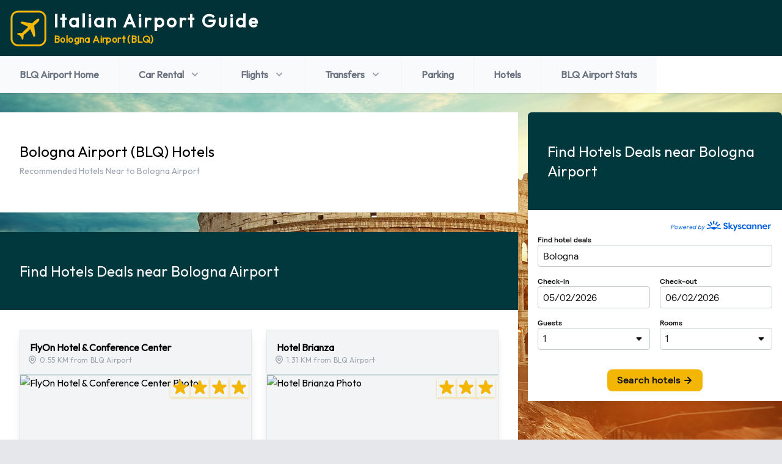

--- FILE ---
content_type: text/html; charset=utf-8
request_url: https://www.italianairportguide.com/blq/hotels-near-bologna-airport.htm
body_size: 75231
content:

<!doctype html>
<html>
<head>
    <meta charset="UTF-8" />
    <meta name="viewport" content="width=device-width, initial-scale=1.0" />
    <style>
        /*
! tailwindcss v3.0.23 | MIT License | https://tailwindcss.com
*/

/*
1. Prevent padding and border from affecting element width. (https://github.com/mozdevs/cssremedy/issues/4)
2. Allow adding a border to an element by just adding a border-width. (https://github.com/tailwindcss/tailwindcss/pull/116)
*/

*,
::before,
::after {
  box-sizing: border-box;
  /* 1 */
  border-width: 0;
  /* 2 */
  border-style: solid;
  /* 2 */
  border-color: #e5e7eb;
  /* 2 */
}

::before,
::after {
  --tw-content: '';
}

/*
1. Use a consistent sensible line-height in all browsers.
2. Prevent adjustments of font size after orientation changes in iOS.
3. Use a more readable tab size.
4. Use the user's configured `sans` font-family by default.
*/

html {
  line-height: 1.5;
  /* 1 */
  -webkit-text-size-adjust: 100%;
  /* 2 */
  -moz-tab-size: 4;
  /* 3 */
  -o-tab-size: 4;
     tab-size: 4;
  /* 3 */
  font-family: Outfit, ui-sans-serif, system-ui, -apple-system, BlinkMacSystemFont, "Segoe UI", Roboto, "Helvetica Neue", Arial, "Noto Sans", sans-serif, "Apple Color Emoji", "Segoe UI Emoji", "Segoe UI Symbol", "Noto Color Emoji";
  /* 4 */
}

/*
1. Remove the margin in all browsers.
2. Inherit line-height from `html` so users can set them as a class directly on the `html` element.
*/

body {
  margin: 0;
  /* 1 */
  line-height: inherit;
  /* 2 */
}

/*
1. Add the correct height in Firefox.
2. Correct the inheritance of border color in Firefox. (https://bugzilla.mozilla.org/show_bug.cgi?id=190655)
3. Ensure horizontal rules are visible by default.
*/

hr {
  height: 0;
  /* 1 */
  color: inherit;
  /* 2 */
  border-top-width: 1px;
  /* 3 */
}

/*
Add the correct text decoration in Chrome, Edge, and Safari.
*/

abbr:where([title]) {
  -webkit-text-decoration: underline dotted;
          text-decoration: underline dotted;
}

/*
Remove the default font size and weight for headings.
*/

h1,
h2,
h3,
h4,
h5,
h6 {
  font-size: inherit;
  font-weight: inherit;
}

/*
Reset links to optimize for opt-in styling instead of opt-out.
*/

a {
  color: inherit;
  text-decoration: inherit;
}

/*
Add the correct font weight in Edge and Safari.
*/

b,
strong {
  font-weight: bolder;
}

/*
1. Use the user's configured `mono` font family by default.
2. Correct the odd `em` font sizing in all browsers.
*/

code,
kbd,
samp,
pre {
  font-family: ui-monospace, SFMono-Regular, Menlo, Monaco, Consolas, "Liberation Mono", "Courier New", monospace;
  /* 1 */
  font-size: 1em;
  /* 2 */
}

/*
Add the correct font size in all browsers.
*/

small {
  font-size: 80%;
}

/*
Prevent `sub` and `sup` elements from affecting the line height in all browsers.
*/

sub,
sup {
  font-size: 75%;
  line-height: 0;
  position: relative;
  vertical-align: baseline;
}

sub {
  bottom: -0.25em;
}

sup {
  top: -0.5em;
}

/*
1. Remove text indentation from table contents in Chrome and Safari. (https://bugs.chromium.org/p/chromium/issues/detail?id=999088, https://bugs.webkit.org/show_bug.cgi?id=201297)
2. Correct table border color inheritance in all Chrome and Safari. (https://bugs.chromium.org/p/chromium/issues/detail?id=935729, https://bugs.webkit.org/show_bug.cgi?id=195016)
3. Remove gaps between table borders by default.
*/

table {
  text-indent: 0;
  /* 1 */
  border-color: inherit;
  /* 2 */
  border-collapse: collapse;
  /* 3 */
}

/*
1. Change the font styles in all browsers.
2. Remove the margin in Firefox and Safari.
3. Remove default padding in all browsers.
*/

button,
input,
optgroup,
select,
textarea {
  font-family: inherit;
  /* 1 */
  font-size: 100%;
  /* 1 */
  line-height: inherit;
  /* 1 */
  color: inherit;
  /* 1 */
  margin: 0;
  /* 2 */
  padding: 0;
  /* 3 */
}

/*
Remove the inheritance of text transform in Edge and Firefox.
*/

button,
select {
  text-transform: none;
}

/*
1. Correct the inability to style clickable types in iOS and Safari.
2. Remove default button styles.
*/

button,
[type='button'],
[type='reset'],
[type='submit'] {
  -webkit-appearance: button;
  /* 1 */
  background-color: transparent;
  /* 2 */
  background-image: none;
  /* 2 */
}

/*
Use the modern Firefox focus style for all focusable elements.
*/

:-moz-focusring {
  outline: auto;
}

/*
Remove the additional `:invalid` styles in Firefox. (https://github.com/mozilla/gecko-dev/blob/2f9eacd9d3d995c937b4251a5557d95d494c9be1/layout/style/res/forms.css#L728-L737)
*/

:-moz-ui-invalid {
  box-shadow: none;
}

/*
Add the correct vertical alignment in Chrome and Firefox.
*/

progress {
  vertical-align: baseline;
}

/*
Correct the cursor style of increment and decrement buttons in Safari.
*/

::-webkit-inner-spin-button,
::-webkit-outer-spin-button {
  height: auto;
}

/*
1. Correct the odd appearance in Chrome and Safari.
2. Correct the outline style in Safari.
*/

[type='search'] {
  -webkit-appearance: textfield;
  /* 1 */
  outline-offset: -2px;
  /* 2 */
}

/*
Remove the inner padding in Chrome and Safari on macOS.
*/

::-webkit-search-decoration {
  -webkit-appearance: none;
}

/*
1. Correct the inability to style clickable types in iOS and Safari.
2. Change font properties to `inherit` in Safari.
*/

::-webkit-file-upload-button {
  -webkit-appearance: button;
  /* 1 */
  font: inherit;
  /* 2 */
}

/*
Add the correct display in Chrome and Safari.
*/

summary {
  display: list-item;
}

/*
Removes the default spacing and border for appropriate elements.
*/

blockquote,
dl,
dd,
h1,
h2,
h3,
h4,
h5,
h6,
hr,
figure,
p,
pre {
  margin: 0;
}

fieldset {
  margin: 0;
  padding: 0;
}

legend {
  padding: 0;
}

ol,
ul,
menu {
  list-style: none;
  margin: 0;
  padding: 0;
}

/*
Prevent resizing textareas horizontally by default.
*/

textarea {
  resize: vertical;
}

/*
1. Reset the default placeholder opacity in Firefox. (https://github.com/tailwindlabs/tailwindcss/issues/3300)
2. Set the default placeholder color to the user's configured gray 400 color.
*/

input::-moz-placeholder, textarea::-moz-placeholder {
  opacity: 1;
  /* 1 */
  color: #9ca3af;
  /* 2 */
}

input::placeholder,
textarea::placeholder {
  opacity: 1;
  /* 1 */
  color: #9ca3af;
  /* 2 */
}

/*
Set the default cursor for buttons.
*/

button,
[role="button"] {
  cursor: pointer;
}

/*
Make sure disabled buttons don't get the pointer cursor.
*/

:disabled {
  cursor: default;
}

/*
1. Make replaced elements `display: block` by default. (https://github.com/mozdevs/cssremedy/issues/14)
2. Add `vertical-align: middle` to align replaced elements more sensibly by default. (https://github.com/jensimmons/cssremedy/issues/14#issuecomment-634934210)
   This can trigger a poorly considered lint error in some tools but is included by design.
*/

img,
svg,
video,
canvas,
audio,
iframe,
embed,
object {
  display: block;
  /* 1 */
  vertical-align: middle;
  /* 2 */
}

/*
Constrain images and videos to the parent width and preserve their intrinsic aspect ratio. (https://github.com/mozdevs/cssremedy/issues/14)
*/

img,
video {
  max-width: 100%;
  height: auto;
}

/*
Ensure the default browser behavior of the `hidden` attribute.
*/

[hidden] {
  display: none;
}

/* latin */

*, ::before, ::after {
  --tw-translate-x: 0;
  --tw-translate-y: 0;
  --tw-rotate: 0;
  --tw-skew-x: 0;
  --tw-skew-y: 0;
  --tw-scale-x: 1;
  --tw-scale-y: 1;
  --tw-pan-x:  ;
  --tw-pan-y:  ;
  --tw-pinch-zoom:  ;
  --tw-scroll-snap-strictness: proximity;
  --tw-ordinal:  ;
  --tw-slashed-zero:  ;
  --tw-numeric-figure:  ;
  --tw-numeric-spacing:  ;
  --tw-numeric-fraction:  ;
  --tw-ring-inset:  ;
  --tw-ring-offset-width: 0px;
  --tw-ring-offset-color: #fff;
  --tw-ring-color: rgb(59 130 246 / 0.5);
  --tw-ring-offset-shadow: 0 0 #0000;
  --tw-ring-shadow: 0 0 #0000;
  --tw-shadow: 0 0 #0000;
  --tw-shadow-colored: 0 0 #0000;
  --tw-blur:  ;
  --tw-brightness:  ;
  --tw-contrast:  ;
  --tw-grayscale:  ;
  --tw-hue-rotate:  ;
  --tw-invert:  ;
  --tw-saturate:  ;
  --tw-sepia:  ;
  --tw-drop-shadow:  ;
  --tw-backdrop-blur:  ;
  --tw-backdrop-brightness:  ;
  --tw-backdrop-contrast:  ;
  --tw-backdrop-grayscale:  ;
  --tw-backdrop-hue-rotate:  ;
  --tw-backdrop-invert:  ;
  --tw-backdrop-opacity:  ;
  --tw-backdrop-saturate:  ;
  --tw-backdrop-sepia:  ;
}

.container {
  width: 100%;
}

@media (min-width: 640px) {
  .container {
    max-width: 640px;
  }
}

@media (min-width: 768px) {
  .container {
    max-width: 768px;
  }
}

@media (min-width: 1024px) {
  .container {
    max-width: 1024px;
  }
}

@media (min-width: 1280px) {
  .container {
    max-width: 1280px;
  }
}

@media (min-width: 1536px) {
  .container {
    max-width: 1536px;
  }
}

.prose {
  color: var(--tw-prose-body);
  max-width: 65ch;
}

.prose :where([class~="lead"]):not(:where([class~="not-prose"] *)) {
  color: var(--tw-prose-lead);
  font-size: 1.25em;
  line-height: 1.6;
  margin-top: 1.2em;
  margin-bottom: 1.2em;
}

.prose :where(a):not(:where([class~="not-prose"] *)) {
  color: var(--tw-prose-links);
  text-decoration: underline;
  font-weight: 500;
}

.prose :where(strong):not(:where([class~="not-prose"] *)) {
  color: var(--tw-prose-bold);
  font-weight: 600;
}

.prose :where(ol):not(:where([class~="not-prose"] *)) {
  list-style-type: decimal;
  padding-left: 1.625em;
}

.prose :where(ol[type="A"]):not(:where([class~="not-prose"] *)) {
  list-style-type: upper-alpha;
}

.prose :where(ol[type="a"]):not(:where([class~="not-prose"] *)) {
  list-style-type: lower-alpha;
}

.prose :where(ol[type="A" s]):not(:where([class~="not-prose"] *)) {
  list-style-type: upper-alpha;
}

.prose :where(ol[type="a" s]):not(:where([class~="not-prose"] *)) {
  list-style-type: lower-alpha;
}

.prose :where(ol[type="I"]):not(:where([class~="not-prose"] *)) {
  list-style-type: upper-roman;
}

.prose :where(ol[type="i"]):not(:where([class~="not-prose"] *)) {
  list-style-type: lower-roman;
}

.prose :where(ol[type="I" s]):not(:where([class~="not-prose"] *)) {
  list-style-type: upper-roman;
}

.prose :where(ol[type="i" s]):not(:where([class~="not-prose"] *)) {
  list-style-type: lower-roman;
}

.prose :where(ol[type="1"]):not(:where([class~="not-prose"] *)) {
  list-style-type: decimal;
}

.prose :where(ul):not(:where([class~="not-prose"] *)) {
  list-style-type: disc;
  padding-left: 1.625em;
}

.prose :where(ol > li):not(:where([class~="not-prose"] *))::marker {
  font-weight: 400;
  color: var(--tw-prose-counters);
}

.prose :where(ul > li):not(:where([class~="not-prose"] *))::marker {
  color: var(--tw-prose-bullets);
}

.prose :where(hr):not(:where([class~="not-prose"] *)) {
  border-color: var(--tw-prose-hr);
  border-top-width: 1px;
  margin-top: 3em;
  margin-bottom: 3em;
}

.prose :where(blockquote):not(:where([class~="not-prose"] *)) {
  font-weight: 500;
  font-style: italic;
  color: var(--tw-prose-quotes);
  border-left-width: 0.25rem;
  border-left-color: var(--tw-prose-quote-borders);
  quotes: "\201C""\201D""\2018""\2019";
  margin-top: 1.6em;
  margin-bottom: 1.6em;
  padding-left: 1em;
}

.prose :where(blockquote p:first-of-type):not(:where([class~="not-prose"] *))::before {
  content: open-quote;
}

.prose :where(blockquote p:last-of-type):not(:where([class~="not-prose"] *))::after {
  content: close-quote;
}

.prose :where(h1):not(:where([class~="not-prose"] *)) {
  color: var(--tw-prose-headings);
  font-weight: 800;
  font-size: 2.25em;
  margin-top: 0;
  margin-bottom: 0.8888889em;
  line-height: 1.1111111;
}

.prose :where(h1 strong):not(:where([class~="not-prose"] *)) {
  font-weight: 900;
}

.prose :where(h2):not(:where([class~="not-prose"] *)) {
  color: var(--tw-prose-headings);
  font-weight: 700;
  font-size: 1.5em;
  margin-top: 2em;
  margin-bottom: 1em;
  line-height: 1.3333333;
}

.prose :where(h2 strong):not(:where([class~="not-prose"] *)) {
  font-weight: 800;
}

.prose :where(h3):not(:where([class~="not-prose"] *)) {
  color: var(--tw-prose-headings);
  font-weight: 600;
  font-size: 1.25em;
  margin-top: 1.6em;
  margin-bottom: 0.6em;
  line-height: 1.6;
}

.prose :where(h3 strong):not(:where([class~="not-prose"] *)) {
  font-weight: 700;
}

.prose :where(h4):not(:where([class~="not-prose"] *)) {
  color: var(--tw-prose-headings);
  font-weight: 600;
  margin-top: 1.5em;
  margin-bottom: 0.5em;
  line-height: 1.5;
}

.prose :where(h4 strong):not(:where([class~="not-prose"] *)) {
  font-weight: 700;
}

.prose :where(figure > *):not(:where([class~="not-prose"] *)) {
  margin-top: 0;
  margin-bottom: 0;
}

.prose :where(figcaption):not(:where([class~="not-prose"] *)) {
  color: var(--tw-prose-captions);
  font-size: 0.875em;
  line-height: 1.4285714;
  margin-top: 0.8571429em;
}

.prose :where(code):not(:where([class~="not-prose"] *)) {
  color: var(--tw-prose-code);
  font-weight: 600;
  font-size: 0.875em;
}

.prose :where(code):not(:where([class~="not-prose"] *))::before {
  content: "`";
}

.prose :where(code):not(:where([class~="not-prose"] *))::after {
  content: "`";
}

.prose :where(a code):not(:where([class~="not-prose"] *)) {
  color: var(--tw-prose-links);
}

.prose :where(pre):not(:where([class~="not-prose"] *)) {
  color: var(--tw-prose-pre-code);
  background-color: var(--tw-prose-pre-bg);
  overflow-x: auto;
  font-weight: 400;
  font-size: 0.875em;
  line-height: 1.7142857;
  margin-top: 1.7142857em;
  margin-bottom: 1.7142857em;
  border-radius: 0.375rem;
  padding-top: 0.8571429em;
  padding-right: 1.1428571em;
  padding-bottom: 0.8571429em;
  padding-left: 1.1428571em;
}

.prose :where(pre code):not(:where([class~="not-prose"] *)) {
  background-color: transparent;
  border-width: 0;
  border-radius: 0;
  padding: 0;
  font-weight: inherit;
  color: inherit;
  font-size: inherit;
  font-family: inherit;
  line-height: inherit;
}

.prose :where(pre code):not(:where([class~="not-prose"] *))::before {
  content: none;
}

.prose :where(pre code):not(:where([class~="not-prose"] *))::after {
  content: none;
}

.prose :where(table):not(:where([class~="not-prose"] *)) {
  width: 100%;
  table-layout: auto;
  text-align: left;
  margin-top: 2em;
  margin-bottom: 2em;
  font-size: 0.875em;
  line-height: 1.7142857;
}

.prose :where(thead):not(:where([class~="not-prose"] *)) {
  border-bottom-width: 1px;
  border-bottom-color: var(--tw-prose-th-borders);
}

.prose :where(thead th):not(:where([class~="not-prose"] *)) {
  color: var(--tw-prose-headings);
  font-weight: 600;
  vertical-align: bottom;
  padding-right: 0.5714286em;
  padding-bottom: 0.5714286em;
  padding-left: 0.5714286em;
}

.prose :where(tbody tr):not(:where([class~="not-prose"] *)) {
  border-bottom-width: 1px;
  border-bottom-color: var(--tw-prose-td-borders);
}

.prose :where(tbody tr:last-child):not(:where([class~="not-prose"] *)) {
  border-bottom-width: 0;
}

.prose :where(tbody td):not(:where([class~="not-prose"] *)) {
  vertical-align: baseline;
  padding-top: 0.5714286em;
  padding-right: 0.5714286em;
  padding-bottom: 0.5714286em;
  padding-left: 0.5714286em;
}

.prose {
  --tw-prose-body: #374151;
  --tw-prose-headings: #111827;
  --tw-prose-lead: #4b5563;
  --tw-prose-links: #111827;
  --tw-prose-bold: #111827;
  --tw-prose-counters: #6b7280;
  --tw-prose-bullets: #d1d5db;
  --tw-prose-hr: #e5e7eb;
  --tw-prose-quotes: #111827;
  --tw-prose-quote-borders: #e5e7eb;
  --tw-prose-captions: #6b7280;
  --tw-prose-code: #111827;
  --tw-prose-pre-code: #e5e7eb;
  --tw-prose-pre-bg: #1f2937;
  --tw-prose-th-borders: #d1d5db;
  --tw-prose-td-borders: #e5e7eb;
  --tw-prose-invert-body: #d1d5db;
  --tw-prose-invert-headings: #fff;
  --tw-prose-invert-lead: #9ca3af;
  --tw-prose-invert-links: #fff;
  --tw-prose-invert-bold: #fff;
  --tw-prose-invert-counters: #9ca3af;
  --tw-prose-invert-bullets: #4b5563;
  --tw-prose-invert-hr: #374151;
  --tw-prose-invert-quotes: #f3f4f6;
  --tw-prose-invert-quote-borders: #374151;
  --tw-prose-invert-captions: #9ca3af;
  --tw-prose-invert-code: #fff;
  --tw-prose-invert-pre-code: #d1d5db;
  --tw-prose-invert-pre-bg: rgb(0 0 0 / 50%);
  --tw-prose-invert-th-borders: #4b5563;
  --tw-prose-invert-td-borders: #374151;
  font-size: 1rem;
  line-height: 1.75;
}

.prose :where(p):not(:where([class~="not-prose"] *)) {
  margin-top: 1.25em;
  margin-top: 0;
  margin-bottom: 1em;
}

.prose :where(img):not(:where([class~="not-prose"] *)) {
  margin-top: 2em;
  margin-top: 0;
  margin-bottom: 1em;
}

.prose :where(video):not(:where([class~="not-prose"] *)) {
  margin-top: 2em;
  margin-bottom: 2em;
}

.prose :where(figure):not(:where([class~="not-prose"] *)) {
  margin-top: 2em;
  margin-bottom: 2em;
}

.prose :where(h2 code):not(:where([class~="not-prose"] *)) {
  font-size: 0.875em;
}

.prose :where(h3 code):not(:where([class~="not-prose"] *)) {
  font-size: 0.9em;
}

.prose :where(li):not(:where([class~="not-prose"] *)) {
  margin-top: 0.5em;
  margin-bottom: 0.5em;
}

.prose :where(ol > li):not(:where([class~="not-prose"] *)) {
  padding-left: 0.375em;
}

.prose :where(ul > li):not(:where([class~="not-prose"] *)) {
  padding-left: 0.375em;
}

.prose > :where(ul > li p):not(:where([class~="not-prose"] *)) {
  margin-top: 0.75em;
  margin-bottom: 0.75em;
}

.prose > :where(ul > li > *:first-child):not(:where([class~="not-prose"] *)) {
  margin-top: 1.25em;
}

.prose > :where(ul > li > *:last-child):not(:where([class~="not-prose"] *)) {
  margin-bottom: 1.25em;
}

.prose > :where(ol > li > *:first-child):not(:where([class~="not-prose"] *)) {
  margin-top: 1.25em;
}

.prose > :where(ol > li > *:last-child):not(:where([class~="not-prose"] *)) {
  margin-bottom: 1.25em;
}

.prose :where(ul ul, ul ol, ol ul, ol ol):not(:where([class~="not-prose"] *)) {
  margin-top: 0.75em;
  margin-bottom: 0.75em;
}

.prose :where(hr + *):not(:where([class~="not-prose"] *)) {
  margin-top: 0;
}

.prose :where(h2 + *):not(:where([class~="not-prose"] *)) {
  margin-top: 0;
}

.prose :where(h3 + *):not(:where([class~="not-prose"] *)) {
  margin-top: 0;
}

.prose :where(h4 + *):not(:where([class~="not-prose"] *)) {
  margin-top: 0;
}

.prose :where(thead th:first-child):not(:where([class~="not-prose"] *)) {
  padding-left: 0;
}

.prose :where(thead th:last-child):not(:where([class~="not-prose"] *)) {
  padding-right: 0;
}

.prose :where(tbody td:first-child):not(:where([class~="not-prose"] *)) {
  padding-left: 0;
}

.prose :where(tbody td:last-child):not(:where([class~="not-prose"] *)) {
  padding-right: 0;
}

.prose > :where(:first-child):not(:where([class~="not-prose"] *)) {
  margin-top: 0;
}

.prose > :where(:last-child):not(:where([class~="not-prose"] *)) {
  margin-bottom: 0;
}

.prose-teal {
  --tw-prose-links: #0d9488;
  --tw-prose-invert-links: #14b8a6;
}

.sr-only {
  position: absolute;
  width: 1px;
  height: 1px;
  padding: 0;
  margin: -1px;
  overflow: hidden;
  clip: rect(0, 0, 0, 0);
  white-space: nowrap;
  border-width: 0;
}

.pointer-events-none {
  pointer-events: none;
}

.static {
  position: static;
}

.fixed {
  position: fixed;
}

.absolute {
  position: absolute;
}

.relative {
  position: relative;
}

.sticky {
  position: -webkit-sticky;
  position: sticky;
}

.inset-0 {
  top: 0px;
  right: 0px;
  bottom: 0px;
  left: 0px;
}

.inset-x-0 {
  left: 0px;
  right: 0px;
}

.top-0 {
  top: 0px;
}

.bottom-5 {
  bottom: 1.25rem;
}

.right-5 {
  right: 1.25rem;
}

.top-full {
  top: 100%;
}

.top-1 {
  top: 0.25rem;
}

.right-1 {
  right: 0.25rem;
}

.bottom-0 {
  bottom: 0px;
}

.left-1\/2 {
  left: 50%;
}

.left-0 {
  left: 0px;
}

.z-30 {
  z-index: 30;
}

.z-20 {
  z-index: 20;
}

.z-10 {
  z-index: 10;
}

.z-50 {
  z-index: 50;
}

.order-2 {
  order: 2;
}

.order-1 {
  order: 1;
}

.order-first {
  order: -9999;
}

.col-span-2 {
  grid-column: span 2 / span 2;
}

.col-span-1 {
  grid-column: span 1 / span 1;
}

.col-span-12 {
  grid-column: span 12 / span 12;
}

.m-4 {
  margin: 1rem;
}

.-m-3 {
  margin: -0.75rem;
}

.-my-2 {
  margin-top: -0.5rem;
  margin-bottom: -0.5rem;
}

.-mx-4 {
  margin-left: -1rem;
  margin-right: -1rem;
}

.mx-auto {
  margin-left: auto;
  margin-right: auto;
}

.my-6 {
  margin-top: 1.5rem;
  margin-bottom: 1.5rem;
}

.my-0 {
  margin-top: 0px;
  margin-bottom: 0px;
}

.my-4 {
  margin-top: 1rem;
  margin-bottom: 1rem;
}

.mt-2 {
  margin-top: 0.5rem;
}

.mt-1 {
  margin-top: 0.25rem;
}

.mt-4 {
  margin-top: 1rem;
}

.ml-1 {
  margin-left: 0.25rem;
}

.ml-2 {
  margin-left: 0.5rem;
}

.ml-4 {
  margin-left: 1rem;
}

.mt-8 {
  margin-top: 2rem;
}

.mb-8 {
  margin-bottom: 2rem;
}

.mb-3 {
  margin-bottom: 0.75rem;
}

.-ml-1 {
  margin-left: -0.25rem;
}

.mr-2 {
  margin-right: 0.5rem;
}

.ml-auto {
  margin-left: auto;
}

.mb-6 {
  margin-bottom: 1.5rem;
}

.mb-4 {
  margin-bottom: 1rem;
}

.mr-1 {
  margin-right: 0.25rem;
}

.mt-0 {
  margin-top: 0px;
}

.ml-3 {
  margin-left: 0.75rem;
}

.mb-2 {
  margin-bottom: 0.5rem;
}

.-mr-2 {
  margin-right: -0.5rem;
}

.-mt-2 {
  margin-top: -0.5rem;
}

.mt-10 {
  margin-top: 2.5rem;
}

.mb-1 {
  margin-bottom: 0.25rem;
}

.mb-0 {
  margin-bottom: 0px;
}

.\!mt-1 {
  margin-top: 0.25rem !important;
}

.-mb-px {
  margin-bottom: -1px;
}

.-ml-0\.5 {
  margin-left: -0.125rem;
}

.-ml-0 {
  margin-left: -0px;
}

.mt-3 {
  margin-top: 0.75rem;
}

.block {
  display: block;
}

.inline-block {
  display: inline-block;
}

.flex {
  display: flex;
}

.inline-flex {
  display: inline-flex;
}

.table {
  display: table;
}

.grid {
  display: grid;
}

.hidden {
  display: none;
}

.aspect-video {
  aspect-ratio: 16 / 9;
}

.h-\[180px\] {
  height: 180px;
}

.h-6 {
  height: 1.5rem;
}

.h-8 {
  height: 2rem;
}

.h-full {
  height: 100%;
}

.h-20 {
  height: 5rem;
}

.h-5 {
  height: 1.25rem;
}

.h-\[400px\] {
  height: 400px;
}

.h-12 {
  height: 3rem;
}

.h-\[340px\] {
  height: 340px;
}

.h-4 {
  height: 1rem;
}

.h-16 {
  height: 4rem;
}

.h-\[60px\] {
  height: 60px;
}

.h-3 {
  height: 0.75rem;
}

.h-min {
  height: -webkit-min-content;
  height: -moz-min-content;
  height: min-content;
}

.h-screen {
  height: 100vh;
}

.h-\[100px\] {
  height: 100px;
}

.h-\[240px\] {
  height: 240px;
}

.max-h-80 {
  max-height: 20rem;
}

.min-h-screen {
  min-height: 100vh;
}

.min-h-\[100px\] {
  min-height: 100px;
}

.min-h-\[290px\] {
  min-height: 290px;
}

.min-h-\[24rem\] {
  min-height: 24rem;
}

.min-h-\[475px\] {
  min-height: 475px;
}

.min-h-\[215px\] {
  min-height: 215px;
}

.min-h-\[500px\] {
  min-height: 500px;
}

.min-h-\[350px\] {
  min-height: 350px;
}

.min-h-\[430px\] {
  min-height: 430px;
}

.min-h-\[32rem\] {
  min-height: 32rem;
}

.min-h-\[200px\] {
  min-height: 200px;
}

.min-h-\[130px\] {
  min-height: 130px;
}

.min-h-\[140px\] {
  min-height: 140px;
}

.w-1\/2 {
  width: 50%;
}

.w-full {
  width: 100%;
}

.w-6 {
  width: 1.5rem;
}

.w-8 {
  width: 2rem;
}

.w-20 {
  width: 5rem;
}

.w-\[200px\] {
  width: 200px;
}

.w-5 {
  width: 1.25rem;
}

.w-12 {
  width: 3rem;
}

.w-\[350px\] {
  width: 350px;
}

.w-2\/3 {
  width: 66.666667%;
}

.w-4 {
  width: 1rem;
}

.w-3\/4 {
  width: 75%;
}

.w-16 {
  width: 4rem;
}

.w-52 {
  width: 13rem;
}

.w-3 {
  width: 0.75rem;
}

.w-screen {
  width: 100vw;
}

.w-\[250px\] {
  width: 250px;
}

.w-\[300px\] {
  width: 300px;
}

.w-\[150px\] {
  width: 150px;
}

.min-w-full {
  min-width: 100%;
}

.min-w-\[125px\] {
  min-width: 125px;
}

.min-w-0 {
  min-width: 0px;
}

.max-w-7xl {
  max-width: 80rem;
}

.max-w-2xl {
  max-width: 42rem;
}

.max-w-\[1000px\] {
  max-width: 1000px;
}

.max-w-4xl {
  max-width: 56rem;
}

.max-w-full {
  max-width: 100%;
}

.flex-shrink-0 {
  flex-shrink: 0;
}

.shrink-0 {
  flex-shrink: 0;
}

.grow-0 {
  flex-grow: 0;
}

.basis-1\/4 {
  flex-basis: 25%;
}

.table-auto {
  table-layout: auto;
}

.origin-top-right {
  transform-origin: top right;
}

.-translate-x-1\/2 {
  --tw-translate-x: -50%;
  transform: translate(var(--tw-translate-x), var(--tw-translate-y)) rotate(var(--tw-rotate)) skewX(var(--tw-skew-x)) skewY(var(--tw-skew-y)) scaleX(var(--tw-scale-x)) scaleY(var(--tw-scale-y));
}

.-translate-y-1 {
  --tw-translate-y: -0.25rem;
  transform: translate(var(--tw-translate-x), var(--tw-translate-y)) rotate(var(--tw-rotate)) skewX(var(--tw-skew-x)) skewY(var(--tw-skew-y)) scaleX(var(--tw-scale-x)) scaleY(var(--tw-scale-y));
}

.translate-y-0 {
  --tw-translate-y: 0px;
  transform: translate(var(--tw-translate-x), var(--tw-translate-y)) rotate(var(--tw-rotate)) skewX(var(--tw-skew-x)) skewY(var(--tw-skew-y)) scaleX(var(--tw-scale-x)) scaleY(var(--tw-scale-y));
}

.translate-y-1 {
  --tw-translate-y: 0.25rem;
  transform: translate(var(--tw-translate-x), var(--tw-translate-y)) rotate(var(--tw-rotate)) skewX(var(--tw-skew-x)) skewY(var(--tw-skew-y)) scaleX(var(--tw-scale-x)) scaleY(var(--tw-scale-y));
}

.rotate-45 {
  --tw-rotate: 45deg;
  transform: translate(var(--tw-translate-x), var(--tw-translate-y)) rotate(var(--tw-rotate)) skewX(var(--tw-skew-x)) skewY(var(--tw-skew-y)) scaleX(var(--tw-scale-x)) scaleY(var(--tw-scale-y));
}

.rotate-180 {
  --tw-rotate: 180deg;
  transform: translate(var(--tw-translate-x), var(--tw-translate-y)) rotate(var(--tw-rotate)) skewX(var(--tw-skew-x)) skewY(var(--tw-skew-y)) scaleX(var(--tw-scale-x)) scaleY(var(--tw-scale-y));
}

.scale-y-90 {
  --tw-scale-y: .9;
  transform: translate(var(--tw-translate-x), var(--tw-translate-y)) rotate(var(--tw-rotate)) skewX(var(--tw-skew-x)) skewY(var(--tw-skew-y)) scaleX(var(--tw-scale-x)) scaleY(var(--tw-scale-y));
}

.scale-y-100 {
  --tw-scale-y: 1;
  transform: translate(var(--tw-translate-x), var(--tw-translate-y)) rotate(var(--tw-rotate)) skewX(var(--tw-skew-x)) skewY(var(--tw-skew-y)) scaleX(var(--tw-scale-x)) scaleY(var(--tw-scale-y));
}

.transform {
  transform: translate(var(--tw-translate-x), var(--tw-translate-y)) rotate(var(--tw-rotate)) skewX(var(--tw-skew-x)) skewY(var(--tw-skew-y)) scaleX(var(--tw-scale-x)) scaleY(var(--tw-scale-y));
}

@-webkit-keyframes spin {
  to {
    transform: rotate(360deg);
  }
}

@keyframes spin {
  to {
    transform: rotate(360deg);
  }
}

.animate-spin {
  -webkit-animation: spin 1s linear infinite;
          animation: spin 1s linear infinite;
}

@-webkit-keyframes pulse {
  50% {
    opacity: .5;
  }
}

@keyframes pulse {
  50% {
    opacity: .5;
  }
}

.animate-pulse {
  -webkit-animation: pulse 2s cubic-bezier(0.4, 0, 0.6, 1) infinite;
          animation: pulse 2s cubic-bezier(0.4, 0, 0.6, 1) infinite;
}

.cursor-pointer {
  cursor: pointer;
}

.resize {
  resize: both;
}

.snap-x {
  scroll-snap-type: x var(--tw-scroll-snap-strictness);
}

.snap-y {
  scroll-snap-type: y var(--tw-scroll-snap-strictness);
}

.snap-start {
  scroll-snap-align: start;
}

.list-outside {
  list-style-position: outside;
}

.list-disc {
  list-style-type: disc;
}

.columns-auto {
  -moz-columns: auto;
       columns: auto;
}

.auto-rows-max {
  grid-auto-rows: -webkit-max-content;
  grid-auto-rows: max-content;
}

.grid-cols-1 {
  grid-template-columns: repeat(1, minmax(0, 1fr));
}

.grid-cols-3 {
  grid-template-columns: repeat(3, minmax(0, 1fr));
}

.grid-cols-2 {
  grid-template-columns: repeat(2, minmax(0, 1fr));
}

.grid-cols-12 {
  grid-template-columns: repeat(12, minmax(0, 1fr));
}

.flex-row {
  flex-direction: row;
}

.flex-col {
  flex-direction: column;
}

.flex-wrap {
  flex-wrap: wrap;
}

.place-content-center {
  place-content: center;
}

.place-items-center {
  place-items: center;
}

.content-end {
  align-content: flex-end;
}

.items-start {
  align-items: flex-start;
}

.items-center {
  align-items: center;
}

.justify-start {
  justify-content: flex-start;
}

.justify-end {
  justify-content: flex-end;
}

.justify-center {
  justify-content: center;
}

.justify-between {
  justify-content: space-between;
}

.justify-around {
  justify-content: space-around;
}

.gap-2 {
  gap: 0.5rem;
}

.gap-4 {
  gap: 1rem;
}

.gap-6 {
  gap: 1.5rem;
}

.gap-x-2 {
  -moz-column-gap: 0.5rem;
       column-gap: 0.5rem;
}

.space-y-2 > :not([hidden]) ~ :not([hidden]) {
  --tw-space-y-reverse: 0;
  margin-top: calc(0.5rem * calc(1 - var(--tw-space-y-reverse)));
  margin-bottom: calc(0.5rem * var(--tw-space-y-reverse));
}

.space-y-8 > :not([hidden]) ~ :not([hidden]) {
  --tw-space-y-reverse: 0;
  margin-top: calc(2rem * calc(1 - var(--tw-space-y-reverse)));
  margin-bottom: calc(2rem * var(--tw-space-y-reverse));
}

.space-y-4 > :not([hidden]) ~ :not([hidden]) {
  --tw-space-y-reverse: 0;
  margin-top: calc(1rem * calc(1 - var(--tw-space-y-reverse)));
  margin-bottom: calc(1rem * var(--tw-space-y-reverse));
}

.space-y-1 > :not([hidden]) ~ :not([hidden]) {
  --tw-space-y-reverse: 0;
  margin-top: calc(0.25rem * calc(1 - var(--tw-space-y-reverse)));
  margin-bottom: calc(0.25rem * var(--tw-space-y-reverse));
}

.space-x-8 > :not([hidden]) ~ :not([hidden]) {
  --tw-space-x-reverse: 0;
  margin-right: calc(2rem * var(--tw-space-x-reverse));
  margin-left: calc(2rem * calc(1 - var(--tw-space-x-reverse)));
}

.space-x-2 > :not([hidden]) ~ :not([hidden]) {
  --tw-space-x-reverse: 0;
  margin-right: calc(0.5rem * var(--tw-space-x-reverse));
  margin-left: calc(0.5rem * calc(1 - var(--tw-space-x-reverse)));
}

.space-y-6 > :not([hidden]) ~ :not([hidden]) {
  --tw-space-y-reverse: 0;
  margin-top: calc(1.5rem * calc(1 - var(--tw-space-y-reverse)));
  margin-bottom: calc(1.5rem * var(--tw-space-y-reverse));
}

.divide-y > :not([hidden]) ~ :not([hidden]) {
  --tw-divide-y-reverse: 0;
  border-top-width: calc(1px * calc(1 - var(--tw-divide-y-reverse)));
  border-bottom-width: calc(1px * var(--tw-divide-y-reverse));
}

.divide-x > :not([hidden]) ~ :not([hidden]) {
  --tw-divide-x-reverse: 0;
  border-right-width: calc(1px * var(--tw-divide-x-reverse));
  border-left-width: calc(1px * calc(1 - var(--tw-divide-x-reverse)));
}

.divide-y-2 > :not([hidden]) ~ :not([hidden]) {
  --tw-divide-y-reverse: 0;
  border-top-width: calc(2px * calc(1 - var(--tw-divide-y-reverse)));
  border-bottom-width: calc(2px * var(--tw-divide-y-reverse));
}

.divide-gray-300 > :not([hidden]) ~ :not([hidden]) {
  --tw-divide-opacity: 1;
  border-color: rgb(209 213 219 / var(--tw-divide-opacity));
}

.divide-gray-200 > :not([hidden]) ~ :not([hidden]) {
  --tw-divide-opacity: 1;
  border-color: rgb(229 231 235 / var(--tw-divide-opacity));
}

.divide-gray-100 > :not([hidden]) ~ :not([hidden]) {
  --tw-divide-opacity: 1;
  border-color: rgb(243 244 246 / var(--tw-divide-opacity));
}

.divide-gray-50 > :not([hidden]) ~ :not([hidden]) {
  --tw-divide-opacity: 1;
  border-color: rgb(249 250 251 / var(--tw-divide-opacity));
}

.overflow-auto {
  overflow: auto;
}

.overflow-hidden {
  overflow: hidden;
}

.overflow-x-auto {
  overflow-x: auto;
}

.overflow-y-auto {
  overflow-y: auto;
}

.overflow-y-hidden {
  overflow-y: hidden;
}

.truncate {
  overflow: hidden;
  text-overflow: ellipsis;
  white-space: nowrap;
}

.whitespace-nowrap {
  white-space: nowrap;
}

.break-words {
  overflow-wrap: break-word;
}

.rounded-md {
  border-radius: 0.375rem;
}

.rounded-lg {
  border-radius: 0.5rem;
}

.rounded {
  border-radius: 0.25rem;
}

.rounded-t-md {
  border-top-left-radius: 0.375rem;
  border-top-right-radius: 0.375rem;
}

.border {
  border-width: 1px;
}

.border-t {
  border-top-width: 1px;
}

.border-b {
  border-bottom-width: 1px;
}

.border-b-2 {
  border-bottom-width: 2px;
}

.border-gray-200 {
  --tw-border-opacity: 1;
  border-color: rgb(229 231 235 / var(--tw-border-opacity));
}

.border-transparent {
  border-color: transparent;
}

.border-yellow-50 {
  --tw-border-opacity: 1;
  border-color: rgb(254 251 243 / var(--tw-border-opacity));
}

.border-gray-300 {
  --tw-border-opacity: 1;
  border-color: rgb(209 213 219 / var(--tw-border-opacity));
}

.border-white {
  --tw-border-opacity: 1;
  border-color: rgb(255 255 255 / var(--tw-border-opacity));
}

.border-gray-50 {
  --tw-border-opacity: 1;
  border-color: rgb(249 250 251 / var(--tw-border-opacity));
}

.border-gray-100 {
  --tw-border-opacity: 1;
  border-color: rgb(243 244 246 / var(--tw-border-opacity));
}

.border-teal-200 {
  --tw-border-opacity: 1;
  border-color: rgb(191 214 212 / var(--tw-border-opacity));
}

.border-teal-100 {
  --tw-border-opacity: 1;
  border-color: rgb(230 238 238 / var(--tw-border-opacity));
}

.border-yellow-100 {
  --tw-border-opacity: 1;
  border-color: rgb(254 248 230 / var(--tw-border-opacity));
}

.bg-white {
  --tw-bg-opacity: 1;
  background-color: rgb(255 255 255 / var(--tw-bg-opacity));
}

.bg-teal-900 {
  --tw-bg-opacity: 1;
  background-color: rgb(0 44 41 / var(--tw-bg-opacity));
}

.bg-gray-50 {
  --tw-bg-opacity: 1;
  background-color: rgb(249 250 251 / var(--tw-bg-opacity));
}

.bg-teal-100 {
  --tw-bg-opacity: 1;
  background-color: rgb(230 238 238 / var(--tw-bg-opacity));
}

.bg-teal-600 {
  --tw-bg-opacity: 1;
  background-color: rgb(0 80 75 / var(--tw-bg-opacity));
}

.bg-gray-500 {
  --tw-bg-opacity: 1;
  background-color: rgb(107 114 128 / var(--tw-bg-opacity));
}

.bg-gray-100 {
  --tw-bg-opacity: 1;
  background-color: rgb(243 244 246 / var(--tw-bg-opacity));
}

.bg-teal-dark-500 {
  --tw-bg-opacity: 1;
  background-color: rgb(0 56 62 / var(--tw-bg-opacity));
}

.bg-sky-800 {
  --tw-bg-opacity: 1;
  background-color: rgb(7 89 133 / var(--tw-bg-opacity));
}

.bg-yellow-600 {
  --tw-bg-opacity: 1;
  background-color: rgb(220 164 5 / var(--tw-bg-opacity));
}

.bg-black {
  --tw-bg-opacity: 1;
  background-color: rgb(0 0 0 / var(--tw-bg-opacity));
}

.bg-teal-dark-600 {
  --tw-bg-opacity: 1;
  background-color: rgb(0 50 56 / var(--tw-bg-opacity));
}

.bg-white\/80 {
  background-color: rgb(255 255 255 / 0.8);
}

.bg-teal-50 {
  --tw-bg-opacity: 1;
  background-color: rgb(242 247 246 / var(--tw-bg-opacity));
}

.bg-yellow-50 {
  --tw-bg-opacity: 1;
  background-color: rgb(254 251 243 / var(--tw-bg-opacity));
}

.bg-yellow-500 {
  --tw-bg-opacity: 1;
  background-color: rgb(244 182 5 / var(--tw-bg-opacity));
}

.bg-gray-900 {
  --tw-bg-opacity: 1;
  background-color: rgb(17 24 39 / var(--tw-bg-opacity));
}

.bg-gray-200 {
  --tw-bg-opacity: 1;
  background-color: rgb(229 231 235 / var(--tw-bg-opacity));
}

.bg-opacity-50 {
  --tw-bg-opacity: 0.5;
}

.bg-opacity-90 {
  --tw-bg-opacity: 0.9;
}

.bg-cover {
  background-size: cover;
}

.bg-fixed {
  background-attachment: fixed;
}

.bg-center {
  background-position: center;
}

.bg-no-repeat {
  background-repeat: no-repeat;
}

.fill-yellow-100 {
  fill: #fef8e6;
}

.stroke-yellow-300 {
  stroke: #fbe29b;
}

.stroke-yellow-400 {
  stroke: #f7cc50;
}

.object-contain {
  -o-object-fit: contain;
     object-fit: contain;
}

.object-cover {
  -o-object-fit: cover;
     object-fit: cover;
}

.object-center {
  -o-object-position: center;
     object-position: center;
}

.p-3 {
  padding: 0.75rem;
}

.p-2 {
  padding: 0.5rem;
}

.p-8 {
  padding: 2rem;
}

.p-4 {
  padding: 1rem;
}

.p-1 {
  padding: 0.25rem;
}

.p-6 {
  padding: 1.5rem;
}

.px-4 {
  padding-left: 1rem;
  padding-right: 1rem;
}

.py-5 {
  padding-top: 1.25rem;
  padding-bottom: 1.25rem;
}

.py-2 {
  padding-top: 0.5rem;
  padding-bottom: 0.5rem;
}

.px-5 {
  padding-left: 1.25rem;
  padding-right: 1.25rem;
}

.py-3 {
  padding-top: 0.75rem;
  padding-bottom: 0.75rem;
}

.py-3\.5 {
  padding-top: 0.875rem;
  padding-bottom: 0.875rem;
}

.px-3 {
  padding-left: 0.75rem;
  padding-right: 0.75rem;
}

.py-4 {
  padding-top: 1rem;
  padding-bottom: 1rem;
}

.py-8 {
  padding-top: 2rem;
  padding-bottom: 2rem;
}

.px-2 {
  padding-left: 0.5rem;
  padding-right: 0.5rem;
}

.px-6 {
  padding-left: 1.5rem;
  padding-right: 1.5rem;
}

.px-12 {
  padding-left: 3rem;
  padding-right: 3rem;
}

.py-12 {
  padding-top: 3rem;
  padding-bottom: 3rem;
}

.px-8 {
  padding-left: 2rem;
  padding-right: 2rem;
}

.px-1 {
  padding-left: 0.25rem;
  padding-right: 0.25rem;
}

.py-6 {
  padding-top: 1.5rem;
  padding-bottom: 1.5rem;
}

.px-14 {
  padding-left: 3.5rem;
  padding-right: 3.5rem;
}

.pl-6 {
  padding-left: 1.5rem;
}

.pt-6 {
  padding-top: 1.5rem;
}

.pl-4 {
  padding-left: 1rem;
}

.pr-3 {
  padding-right: 0.75rem;
}

.pl-2 {
  padding-left: 0.5rem;
}

.\!pb-0 {
  padding-bottom: 0px !important;
}

.pb-2 {
  padding-bottom: 0.5rem;
}

.pt-2 {
  padding-top: 0.5rem;
}

.pb-4 {
  padding-bottom: 1rem;
}

.pb-0 {
  padding-bottom: 0px;
}

.pb-6 {
  padding-bottom: 1.5rem;
}

.pb-8 {
  padding-bottom: 2rem;
}

.pt-5 {
  padding-top: 1.25rem;
}

.pt-1 {
  padding-top: 0.25rem;
}

.pb-12 {
  padding-bottom: 3rem;
}

.pb-1 {
  padding-bottom: 0.25rem;
}

.pl-3 {
  padding-left: 0.75rem;
}

.pr-2 {
  padding-right: 0.5rem;
}

.pl-1 {
  padding-left: 0.25rem;
}

.text-left {
  text-align: left;
}

.\!text-left {
  text-align: left !important;
}

.text-center {
  text-align: center;
}

.align-middle {
  vertical-align: middle;
}

.text-base {
  font-size: 1rem;
  line-height: 1.5rem;
}

.text-lg {
  font-size: 1.125rem;
  line-height: 1.75rem;
}

.text-sm {
  font-size: 0.875rem;
  line-height: 1.25rem;
}

.text-xs {
  font-size: 0.75rem;
  line-height: 1rem;
}

.text-6xl {
  font-size: 3.75rem;
  line-height: 1;
}

.text-xl {
  font-size: 1.25rem;
  line-height: 1.75rem;
}

.text-2xl {
  font-size: 1.5rem;
  line-height: 2rem;
}

.text-5xl {
  font-size: 3rem;
  line-height: 1;
}

.font-bold {
  font-weight: 700;
}

.font-medium {
  font-weight: 500;
}

.font-black {
  font-weight: 900;
}

.font-semibold {
  font-weight: 600;
}

.font-extrabold {
  font-weight: 800;
}

.uppercase {
  text-transform: uppercase;
}

.leading-6 {
  line-height: 1.5rem;
}

.leading-5 {
  line-height: 1.25rem;
}

.leading-snug {
  line-height: 1.375;
}

.leading-4 {
  line-height: 1rem;
}

.leading-tight {
  line-height: 1.25;
}

.tracking-wider {
  letter-spacing: 0.05em;
}

.tracking-wide {
  letter-spacing: 0.025em;
}

.tracking-widest {
  letter-spacing: 0.1em;
}

.text-teal-500 {
  --tw-text-opacity: 1;
  color: rgb(0 89 83 / var(--tw-text-opacity));
}

.text-gray-900 {
  --tw-text-opacity: 1;
  color: rgb(17 24 39 / var(--tw-text-opacity));
}

.text-gray-500 {
  --tw-text-opacity: 1;
  color: rgb(107 114 128 / var(--tw-text-opacity));
}

.text-teal-400 {
  --tw-text-opacity: 1;
  color: rgb(77 139 135 / var(--tw-text-opacity));
}

.text-gray-600 {
  --tw-text-opacity: 1;
  color: rgb(75 85 99 / var(--tw-text-opacity));
}

.text-orange-500 {
  --tw-text-opacity: 1;
  color: rgb(249 115 22 / var(--tw-text-opacity));
}

.text-lime-500 {
  --tw-text-opacity: 1;
  color: rgb(132 204 22 / var(--tw-text-opacity));
}

.text-yellow-500 {
  --tw-text-opacity: 1;
  color: rgb(244 182 5 / var(--tw-text-opacity));
}

.text-indigo-500 {
  --tw-text-opacity: 1;
  color: rgb(99 102 241 / var(--tw-text-opacity));
}

.text-white {
  --tw-text-opacity: 1;
  color: rgb(255 255 255 / var(--tw-text-opacity));
}

.text-yellow-700 {
  --tw-text-opacity: 1;
  color: rgb(183 137 4 / var(--tw-text-opacity));
}

.text-orange-600 {
  --tw-text-opacity: 1;
  color: rgb(234 88 12 / var(--tw-text-opacity));
}

.text-orange-400 {
  --tw-text-opacity: 1;
  color: rgb(251 146 60 / var(--tw-text-opacity));
}

.text-gray-700 {
  --tw-text-opacity: 1;
  color: rgb(55 65 81 / var(--tw-text-opacity));
}

.text-gray-400 {
  --tw-text-opacity: 1;
  color: rgb(156 163 175 / var(--tw-text-opacity));
}

.text-gray-50 {
  --tw-text-opacity: 1;
  color: rgb(249 250 251 / var(--tw-text-opacity));
}

.text-teal-900 {
  --tw-text-opacity: 1;
  color: rgb(0 44 41 / var(--tw-text-opacity));
}

.text-yellow-400 {
  --tw-text-opacity: 1;
  color: rgb(247 204 80 / var(--tw-text-opacity));
}

.text-black {
  --tw-text-opacity: 1;
  color: rgb(0 0 0 / var(--tw-text-opacity));
}

.text-green-400 {
  --tw-text-opacity: 1;
  color: rgb(74 222 128 / var(--tw-text-opacity));
}

.text-red-400 {
  --tw-text-opacity: 1;
  color: rgb(248 113 113 / var(--tw-text-opacity));
}

.text-gray-800 {
  --tw-text-opacity: 1;
  color: rgb(31 41 55 / var(--tw-text-opacity));
}

.text-cyan-600 {
  --tw-text-opacity: 1;
  color: rgb(8 145 178 / var(--tw-text-opacity));
}

.text-yellow-600 {
  --tw-text-opacity: 1;
  color: rgb(220 164 5 / var(--tw-text-opacity));
}

.text-violet-600 {
  --tw-text-opacity: 1;
  color: rgb(124 58 237 / var(--tw-text-opacity));
}

.underline {
  -webkit-text-decoration-line: underline;
          text-decoration-line: underline;
}

.opacity-25 {
  opacity: 0.25;
}

.opacity-75 {
  opacity: 0.75;
}

.opacity-0 {
  opacity: 0;
}

.opacity-100 {
  opacity: 1;
}

.shadow-xl {
  --tw-shadow: 0 20px 25px -5px rgb(0 0 0 / 0.1), 0 8px 10px -6px rgb(0 0 0 / 0.1);
  --tw-shadow-colored: 0 20px 25px -5px var(--tw-shadow-color), 0 8px 10px -6px var(--tw-shadow-color);
  box-shadow: var(--tw-ring-offset-shadow, 0 0 #0000), var(--tw-ring-shadow, 0 0 #0000), var(--tw-shadow);
}

.shadow {
  --tw-shadow: 0 1px 3px 0 rgb(0 0 0 / 0.1), 0 1px 2px -1px rgb(0 0 0 / 0.1);
  --tw-shadow-colored: 0 1px 3px 0 var(--tw-shadow-color), 0 1px 2px -1px var(--tw-shadow-color);
  box-shadow: var(--tw-ring-offset-shadow, 0 0 #0000), var(--tw-ring-shadow, 0 0 #0000), var(--tw-shadow);
}

.shadow-lg {
  --tw-shadow: 0 10px 15px -3px rgb(0 0 0 / 0.1), 0 4px 6px -4px rgb(0 0 0 / 0.1);
  --tw-shadow-colored: 0 10px 15px -3px var(--tw-shadow-color), 0 4px 6px -4px var(--tw-shadow-color);
  box-shadow: var(--tw-ring-offset-shadow, 0 0 #0000), var(--tw-ring-shadow, 0 0 #0000), var(--tw-shadow);
}

.shadow-sm {
  --tw-shadow: 0 1px 2px 0 rgb(0 0 0 / 0.05);
  --tw-shadow-colored: 0 1px 2px 0 var(--tw-shadow-color);
  box-shadow: var(--tw-ring-offset-shadow, 0 0 #0000), var(--tw-ring-shadow, 0 0 #0000), var(--tw-shadow);
}

.shadow-md {
  --tw-shadow: 0 4px 6px -1px rgb(0 0 0 / 0.1), 0 2px 4px -2px rgb(0 0 0 / 0.1);
  --tw-shadow-colored: 0 4px 6px -1px var(--tw-shadow-color), 0 2px 4px -2px var(--tw-shadow-color);
  box-shadow: var(--tw-ring-offset-shadow, 0 0 #0000), var(--tw-ring-shadow, 0 0 #0000), var(--tw-shadow);
}

.shadow-yellow-400\/70 {
  --tw-shadow-color: rgb(247 204 80 / 0.7);
  --tw-shadow: var(--tw-shadow-colored);
}

.shadow-slate-400 {
  --tw-shadow-color: #94a3b8;
  --tw-shadow: var(--tw-shadow-colored);
}

.outline-none {
  outline: 2px solid transparent;
  outline-offset: 2px;
}

.ring-1 {
  --tw-ring-offset-shadow: var(--tw-ring-inset) 0 0 0 var(--tw-ring-offset-width) var(--tw-ring-offset-color);
  --tw-ring-shadow: var(--tw-ring-inset) 0 0 0 calc(1px + var(--tw-ring-offset-width)) var(--tw-ring-color);
  box-shadow: var(--tw-ring-offset-shadow), var(--tw-ring-shadow), var(--tw-shadow, 0 0 #0000);
}

.ring-black {
  --tw-ring-opacity: 1;
  --tw-ring-color: rgb(0 0 0 / var(--tw-ring-opacity));
}

.ring-opacity-5 {
  --tw-ring-opacity: 0.05;
}

.filter {
  filter: var(--tw-blur) var(--tw-brightness) var(--tw-contrast) var(--tw-grayscale) var(--tw-hue-rotate) var(--tw-invert) var(--tw-saturate) var(--tw-sepia) var(--tw-drop-shadow);
}

.transition {
  transition-property: color, background-color, border-color, fill, stroke, opacity, box-shadow, transform, filter, -webkit-text-decoration-color, -webkit-backdrop-filter;
  transition-property: color, background-color, border-color, text-decoration-color, fill, stroke, opacity, box-shadow, transform, filter, backdrop-filter;
  transition-property: color, background-color, border-color, text-decoration-color, fill, stroke, opacity, box-shadow, transform, filter, backdrop-filter, -webkit-text-decoration-color, -webkit-backdrop-filter;
  transition-timing-function: cubic-bezier(0.4, 0, 0.2, 1);
  transition-duration: 150ms;
}

.duration-200 {
  transition-duration: 200ms;
}

.duration-100 {
  transition-duration: 100ms;
}

.duration-150 {
  transition-duration: 150ms;
}

.ease-in {
  transition-timing-function: cubic-bezier(0.4, 0, 1, 1);
}

.ease-out {
  transition-timing-function: cubic-bezier(0, 0, 0.2, 1);
}

.ease-in-out {
  transition-timing-function: cubic-bezier(0.4, 0, 0.2, 1);
}

[x-cloak] {
  display: none;
}

table caption.caption-bottom {
  caption-side: bottom
}

/* Car Trawler */

#ct-container-wrapper #ct-container, .ct-booking-wrapper #ct-container {
  font-family: Outfit, ui-sans-serif, system-ui, -apple-system, BlinkMacSystemFont, "Segoe UI", Roboto, "Helvetica Neue", Arial, "Noto Sans", sans-serif, "Apple Color Emoji", "Segoe UI Emoji", "Segoe UI Symbol", "Noto Color Emoji" !important;
  background-color: transparent !important;
}

.ct-booking-wrapper img {
  display: inline;
}

#ct-container-wrapper div#ct-container label {
  --tw-text-opacity: 1 !important;
  color: rgb(255 255 255 / var(--tw-text-opacity)) !important;
  font-family: Outfit, ui-sans-serif, system-ui, -apple-system, BlinkMacSystemFont, "Segoe UI", Roboto, "Helvetica Neue", Arial, "Noto Sans", sans-serif, "Apple Color Emoji", "Segoe UI Emoji", "Segoe UI Symbol", "Noto Color Emoji" !important;
}

#ct-container-wrapper #pickupLocation {
  font-family: Outfit, ui-sans-serif, system-ui, -apple-system, BlinkMacSystemFont, "Segoe UI", Roboto, "Helvetica Neue", Arial, "Noto Sans", sans-serif, "Apple Color Emoji", "Segoe UI Emoji", "Segoe UI Symbol", "Noto Color Emoji" !important;
}

#ct-container-wrapper #ct-container h2 {
  display: none !important;
}

#ct-container-wrapper #searchCarsFormBtn-searchcars {
  border-width: 1px !important;
  border-color: transparent !important;
  --tw-bg-opacity: 1 !important;
  background-color: rgb(244 182 5 / var(--tw-bg-opacity)) !important;
  --tw-text-opacity: 1 !important;
  color: rgb(0 0 0 / var(--tw-text-opacity)) !important;
}

#ct-container-wrapper #searchCarsFormBtn-searchcars:hover {
  --tw-bg-opacity: 1 !important;
  background-color: rgb(220 164 5 / var(--tw-bg-opacity)) !important;
}

/*GT */

#gt-container-wrapper > div#ct-container, .gt-booking-wrapper div#ct-container {
  font-family: Outfit, ui-sans-serif, system-ui, -apple-system, BlinkMacSystemFont, "Segoe UI", Roboto, "Helvetica Neue", Arial, "Noto Sans", sans-serif, "Apple Color Emoji", "Segoe UI Emoji", "Segoe UI Symbol", "Noto Color Emoji" !important;
  background-color: transparent !important;
}

#gt-container-wrapper #ct-pickup-select, #gt-container-wrapper #ct-dropoff-select, #gt-container-wrapper #ct-pickup-date, #gt-container-wrapper #ct-return-date, #gt-container-wrapper #ct-button-search, #gt-container-wrapper #ct-passengers-list {
  width: 100% !important;
  margin-left: 0px !important;
}

#gt-container-wrapper input::-moz-placeholder {
  --tw-text-opacity: 1;
  color: rgb(0 0 0 / var(--tw-text-opacity));
}

#gt-container-wrapper input::placeholder {
  --tw-text-opacity: 1;
  color: rgb(0 0 0 / var(--tw-text-opacity));
}

#gt-container-wrapper label {
  color: #fff;
}

#gt-container-wrapper #ct-gt-title {
  --tw-text-opacity: 1;
  color: rgb(255 255 255 / var(--tw-text-opacity));
  font-size: 1rem;
  line-height: 1.5rem;
}

.gt-booking-wrapper img {
  display: inline;
}

/* End Car Trawler */

.main-wrapper {
  margin-left: auto;
  margin-right: auto;
  max-width: 80rem;
}

@media (min-width: 1280px) {
  .main-wrapper {
    padding-top: 2rem;
    padding-bottom: 2rem;
  }

  .main-wrapper {
    padding-left: 0px;
    padding-right: 0px;
  }
}

.section-block {
  margin-bottom: 2rem;
  --tw-bg-opacity: 1;
  background-color: rgb(255 255 255 / var(--tw-bg-opacity));
  padding: 1rem;
}

@media (prefers-color-scheme: dark) {
  .section-block {
    --tw-bg-opacity: 1;
    background-color: rgb(17 24 39 / var(--tw-bg-opacity));
  }
}

@media (min-width: 768px) {
  .section-block {
    padding: 2rem;
  }
}

.adsense-block {
  margin-bottom: 2rem;
  padding: 1rem;
}

@media (min-width: 768px) {
  .adsense-block {
    padding: 2rem;
  }
}

.section-block\/80 {
  margin-bottom: 2rem;
  background-color: rgb(255 255 255 / 0.8);
  padding: 1rem;
}

@media (prefers-color-scheme: dark) {
  .section-block\/80 {
    background-color: rgb(107 114 128 / 0.8);
  }
}

@media (min-width: 768px) {
  .section-block\/80 {
    padding: 2rem;
  }
}

.section-header {
  --tw-bg-opacity: 1;
  background-color: rgb(0 56 62 / var(--tw-bg-opacity));
  padding: 0.5rem;
  --tw-text-opacity: 1;
  color: rgb(255 255 255 / var(--tw-text-opacity));
}

@media (min-width: 768px) {
  .section-header {
    padding: 2rem;
  }
}

.ct-booking-form-wrapper {
  --tw-bg-opacity: 1;
  background-color: rgb(0 50 56 / var(--tw-bg-opacity));
  padding: 0.5rem;
  --tw-shadow: 0 20px 25px -5px rgb(0 0 0 / 0.1), 0 8px 10px -6px rgb(0 0 0 / 0.1);
  --tw-shadow-colored: 0 20px 25px -5px var(--tw-shadow-color), 0 8px 10px -6px var(--tw-shadow-color);
  box-shadow: var(--tw-ring-offset-shadow, 0 0 #0000), var(--tw-ring-shadow, 0 0 #0000), var(--tw-shadow);
}

@media (min-width: 1280px) {
  .ct-booking-form-wrapper {
    border-radius: 0.375rem;
  }

  .ct-booking-form-wrapper {
    padding: 2rem;
  }
}

.ct-booking-form-header {
  padding: 0.25rem;
  text-align: center;
  font-size: 1rem;
  line-height: 1.5rem;
  font-weight: 700;
  text-transform: uppercase;
  --tw-text-opacity: 1;
  color: rgb(255 255 255 / var(--tw-text-opacity));
}

@media (min-width: 1280px) {
  .ct-booking-form-header {
    padding: 1rem;
  }

  .ct-booking-form-header {
    font-size: 1.25rem;
    line-height: 1.75rem;
  }
}

.section-main-title {
  margin: 0px;
  padding-top: 1rem;
  padding-bottom: 1rem;
  text-align: center;
  font-size: 1.25rem;
  line-height: 1.75rem;
}

@media (prefers-color-scheme: dark) {
  .section-main-title {
    --tw-text-opacity: 1;
    color: rgb(255 255 255 / var(--tw-text-opacity));
  }
}

@media (min-width: 1024px) {
  .section-main-title {
    text-align: left;
  }
}

@media (min-width: 1280px) {
  .section-main-title {
    font-size: 1.5rem;
    line-height: 2rem;
  }
}

.standard-button {
  display: inline-flex;
  cursor: pointer;
  align-items: center;
  justify-content: center;
  border-radius: 0.375rem;
  border-width: 1px;
  border-color: transparent;
  --tw-bg-opacity: 1;
  background-color: rgb(244 182 5 / var(--tw-bg-opacity));
  padding-left: 1rem;
  padding-right: 1rem;
  padding-top: 0.5rem;
  padding-bottom: 0.5rem;
  font-size: 1rem;
  line-height: 1.5rem;
  font-weight: 500;
  --tw-text-opacity: 1;
  color: rgb(0 0 0 / var(--tw-text-opacity));
  --tw-shadow: 0 1px 2px 0 rgb(0 0 0 / 0.05);
  --tw-shadow-colored: 0 1px 2px 0 var(--tw-shadow-color);
  box-shadow: var(--tw-ring-offset-shadow, 0 0 #0000), var(--tw-ring-shadow, 0 0 #0000), var(--tw-shadow);
}

.standard-button:hover {
  --tw-bg-opacity: 0.9;
}

.standard-select {
  border-width: 1px;
  --tw-border-opacity: 1;
  border-color: rgb(209 213 219 / var(--tw-border-opacity));
  --tw-bg-opacity: 1;
  background-color: rgb(255 255 255 / var(--tw-bg-opacity));
  padding-top: 0.5rem;
  padding-bottom: 0.5rem;
  padding-left: 0.75rem;
  padding-right: 2.5rem;
  font-size: 1rem;
  line-height: 1.5rem;
}

.standard-select:focus {
  outline: 2px solid transparent;
  outline-offset: 2px;
}

@media (prefers-color-scheme: dark) {
  .standard-select {
    --tw-bg-opacity: 1;
    background-color: rgb(17 24 39 / var(--tw-bg-opacity));
  }

  .standard-select {
    --tw-text-opacity: 1;
    color: rgb(255 255 255 / var(--tw-text-opacity));
  }
}

@media (min-width: 640px) {
  .standard-select {
    font-size: 0.875rem;
    line-height: 1.25rem;
  }
}

.standard-input {
  border-width: 1px;
  --tw-border-opacity: 1;
  border-color: rgb(209 213 219 / var(--tw-border-opacity));
  padding-top: 0.5rem;
  padding-bottom: 0.5rem;
  padding-left: 0.75rem;
  font-size: 1rem;
  line-height: 1.5rem;
}

.standard-input::-moz-placeholder {
  --tw-text-opacity: 1;
  color: rgb(0 0 0 / var(--tw-text-opacity));
}

.standard-input::placeholder {
  --tw-text-opacity: 1;
  color: rgb(0 0 0 / var(--tw-text-opacity));
}

.standard-input:focus {
  outline: 2px solid transparent;
  outline-offset: 2px;
}

@media (prefers-color-scheme: dark) {
  .standard-input {
    --tw-bg-opacity: 1;
    background-color: rgb(17 24 39 / var(--tw-bg-opacity));
  }

  .standard-input {
    --tw-text-opacity: 1;
    color: rgb(255 255 255 / var(--tw-text-opacity));
  }

  .standard-input::-moz-placeholder {
    --tw-text-opacity: 1;
    color: rgb(255 255 255 / var(--tw-text-opacity));
  }

  .standard-input::placeholder {
    --tw-text-opacity: 1;
    color: rgb(255 255 255 / var(--tw-text-opacity));
  }
}

@media (min-width: 640px) {
  .standard-input {
    font-size: 0.875rem;
    line-height: 1.25rem;
  }
}

.airport-header-title {
  font-size: 0.875rem;
  line-height: 1.25rem;
  font-weight: 600;
  line-height: 1.375;
  letter-spacing: 0.025em;
  --tw-text-opacity: 1;
  color: rgb(244 182 5 / var(--tw-text-opacity));
}

@media (min-width: 768px) {
  .airport-header-title {
    font-size: 1rem;
    line-height: 1.5rem;
  }
}

.faq a {
  --tw-text-opacity: 1;
  color: rgb(77 139 135 / var(--tw-text-opacity));
  -webkit-text-decoration-line: underline;
          text-decoration-line: underline;
}

.faq a:hover {
  --tw-text-opacity: 1;
  color: rgb(0 89 83 / var(--tw-text-opacity));
}

div.link-module {
  display: inline-flex;
  align-items: center;
  border-radius: 0.375rem;
  border-width: 1px;
  --tw-border-opacity: 1;
  border-color: rgb(229 231 235 / var(--tw-border-opacity));
  --tw-bg-opacity: 1;
  background-color: rgb(243 244 246 / var(--tw-bg-opacity));
  padding: 0.5rem;
  --tw-text-opacity: 1;
  color: rgb(0 89 83 / var(--tw-text-opacity));
}

div.link-module:hover {
  --tw-border-opacity: 1;
  border-color: rgb(209 213 219 / var(--tw-border-opacity));
}

@media (prefers-color-scheme: dark) {
  div.link-module {
    --tw-bg-opacity: 1;
    background-color: rgb(31 41 55 / var(--tw-bg-opacity));
  }

  div.link-module {
    --tw-text-opacity: 1;
    color: rgb(191 214 212 / var(--tw-text-opacity));
  }
}

div.link-module a {
  --tw-text-opacity: 1;
  color: rgb(0 89 83 / var(--tw-text-opacity));
}

div.link-module a:hover {
  --tw-text-opacity: 1;
  color: rgb(0 80 75 / var(--tw-text-opacity));
}

@media (prefers-color-scheme: dark) {
  div.link-module a {
    --tw-text-opacity: 1;
    color: rgb(191 214 212 / var(--tw-text-opacity));
  }

  div.link-module a:hover {
    --tw-text-opacity: 1;
    color: rgb(153 189 186 / var(--tw-text-opacity));
  }
}

span.datepicker-cell.day.selected {
  --tw-bg-opacity: 1 !important;
  background-color: rgb(220 164 5 / var(--tw-bg-opacity)) !important;
  --tw-text-opacity: 1 !important;
  color: rgb(255 255 255 / var(--tw-text-opacity)) !important;
}

.prose a {
  overflow-wrap: break-word;
}

.prose h3 {
  margin-top: 0.75rem;
  font-weight: 500 !important;
  --tw-text-opacity: 1;
  color: rgb(156 163 175 / var(--tw-text-opacity));
}

@media only screen and (max-width:767px) {
  html, body.ct-step-1, body.ct-step-1 input {
    font-family: Outfit, ui-sans-serif, system-ui, -apple-system, BlinkMacSystemFont, "Segoe UI", Roboto, "Helvetica Neue", Arial, "Noto Sans", sans-serif, "Apple Color Emoji", "Segoe UI Emoji", "Segoe UI Symbol", "Noto Color Emoji" !important;
  }

  ct-page-header {
    display: none;
  }

  #ctc-switch1, div#ct-container-wrapper div#ct-mobile-container .ctc_form__switch--container .ct-form-switch-description {
    color: #fff !important;
    font-size: 14px !important;
  }

  div#ct-container-wrapper div#ct-mobile-container label {
    --tw-text-opacity: 1 !important;
    color: rgb(107 114 128 / var(--tw-text-opacity)) !important;
  }

  div#ct-container-wrapper div#ct-mobile-container .ctc-form__control {
    font-size: 14px !important;
  }

  div#ct-container-wrapper div#ct-mobile-container .ct-age-button-label {
    color: #fff !important;
  }

  div#ct-container-wrapper div#ct-mobile-container ct-switch-toggle > .ctc-switch .ctc-switch__control:checked + .ctc-switch__label::after {
    background-color: #eab308 !important;
  }

  div#ct-container-wrapper div#ct-mobile-container .ct-container-search-cars {
    min-height: 100%;
  }

  div#ct-container-wrapper div#ct-mobile-container .ct-container-search-cars {
    padding: 0px;
  }

  #search-cars-pickup-modal-input {
    --tw-text-opacity: 1 !important;
    color: rgb(17 24 39 / var(--tw-text-opacity)) !important;
  }
}

.even\:bg-yellow-50:nth-child(even) {
  --tw-bg-opacity: 1;
  background-color: rgb(254 251 243 / var(--tw-bg-opacity));
}

.hover\:cursor-pointer:hover {
  cursor: pointer;
}

.hover\:bg-teal-600:hover {
  --tw-bg-opacity: 1;
  background-color: rgb(0 80 75 / var(--tw-bg-opacity));
}

.hover\:bg-teal-200:hover {
  --tw-bg-opacity: 1;
  background-color: rgb(191 214 212 / var(--tw-bg-opacity));
}

.hover\:bg-teal-700:hover {
  --tw-bg-opacity: 1;
  background-color: rgb(0 67 62 / var(--tw-bg-opacity));
}

.hover\:bg-gray-100:hover {
  --tw-bg-opacity: 1;
  background-color: rgb(243 244 246 / var(--tw-bg-opacity));
}

.hover\:bg-teal-50:hover {
  --tw-bg-opacity: 1;
  background-color: rgb(242 247 246 / var(--tw-bg-opacity));
}

.hover\:bg-yellow-600:hover {
  --tw-bg-opacity: 1;
  background-color: rgb(220 164 5 / var(--tw-bg-opacity));
}

.hover\:bg-teal-100:hover {
  --tw-bg-opacity: 1;
  background-color: rgb(230 238 238 / var(--tw-bg-opacity));
}

.hover\:bg-gray-50:hover {
  --tw-bg-opacity: 1;
  background-color: rgb(249 250 251 / var(--tw-bg-opacity));
}

.hover\:bg-opacity-90:hover {
  --tw-bg-opacity: 0.9;
}

.hover\:text-teal-500:hover {
  --tw-text-opacity: 1;
  color: rgb(0 89 83 / var(--tw-text-opacity));
}

.hover\:text-teal-600:hover {
  --tw-text-opacity: 1;
  color: rgb(0 80 75 / var(--tw-text-opacity));
}

.hover\:text-teal-300:hover {
  --tw-text-opacity: 1;
  color: rgb(153 189 186 / var(--tw-text-opacity));
}

.hover\:text-gray-500:hover {
  --tw-text-opacity: 1;
  color: rgb(107 114 128 / var(--tw-text-opacity));
}

.hover\:text-yellow-500:hover {
  --tw-text-opacity: 1;
  color: rgb(244 182 5 / var(--tw-text-opacity));
}

.hover\:text-gray-800:hover {
  --tw-text-opacity: 1;
  color: rgb(31 41 55 / var(--tw-text-opacity));
}

.hover\:text-gray-600:hover {
  --tw-text-opacity: 1;
  color: rgb(75 85 99 / var(--tw-text-opacity));
}

.hover\:text-teal-700:hover {
  --tw-text-opacity: 1;
  color: rgb(0 67 62 / var(--tw-text-opacity));
}

.hover\:text-gray-900:hover {
  --tw-text-opacity: 1;
  color: rgb(17 24 39 / var(--tw-text-opacity));
}

.hover\:opacity-90:hover {
  opacity: 0.9;
}

.hover\:outline-none:hover {
  outline: 2px solid transparent;
  outline-offset: 2px;
}

.hover\:ring-2:hover {
  --tw-ring-offset-shadow: var(--tw-ring-inset) 0 0 0 var(--tw-ring-offset-width) var(--tw-ring-offset-color);
  --tw-ring-shadow: var(--tw-ring-inset) 0 0 0 calc(2px + var(--tw-ring-offset-width)) var(--tw-ring-color);
  box-shadow: var(--tw-ring-offset-shadow), var(--tw-ring-shadow), var(--tw-shadow, 0 0 #0000);
}

.hover\:ring-yellow-500:hover {
  --tw-ring-opacity: 1;
  --tw-ring-color: rgb(244 182 5 / var(--tw-ring-opacity));
}

.focus\:bg-white:focus {
  --tw-bg-opacity: 1;
  background-color: rgb(255 255 255 / var(--tw-bg-opacity));
}

.focus\:outline-none:focus {
  outline: 2px solid transparent;
  outline-offset: 2px;
}

.focus\:ring-2:focus {
  --tw-ring-offset-shadow: var(--tw-ring-inset) 0 0 0 var(--tw-ring-offset-width) var(--tw-ring-offset-color);
  --tw-ring-shadow: var(--tw-ring-inset) 0 0 0 calc(2px + var(--tw-ring-offset-width)) var(--tw-ring-color);
  box-shadow: var(--tw-ring-offset-shadow), var(--tw-ring-shadow), var(--tw-shadow, 0 0 #0000);
}

.focus\:ring-inset:focus {
  --tw-ring-inset: inset;
}

.focus\:ring-teal-500:focus {
  --tw-ring-opacity: 1;
  --tw-ring-color: rgb(0 89 83 / var(--tw-ring-opacity));
}

.focus\:ring-yellow-500:focus {
  --tw-ring-opacity: 1;
  --tw-ring-color: rgb(244 182 5 / var(--tw-ring-opacity));
}

.focus\:ring-offset-2:focus {
  --tw-ring-offset-width: 2px;
}

.group:hover .group-hover\:flex {
  display: flex;
}

.group:hover .group-hover\:scale-110 {
  --tw-scale-x: 1.1;
  --tw-scale-y: 1.1;
  transform: translate(var(--tw-translate-x), var(--tw-translate-y)) rotate(var(--tw-rotate)) skewX(var(--tw-skew-x)) skewY(var(--tw-skew-y)) scaleX(var(--tw-scale-x)) scaleY(var(--tw-scale-y));
}

.group:hover .group-hover\:bg-yellow-50 {
  --tw-bg-opacity: 1;
  background-color: rgb(254 251 243 / var(--tw-bg-opacity));
}

.group:hover .group-hover\:text-gray-800 {
  --tw-text-opacity: 1;
  color: rgb(31 41 55 / var(--tw-text-opacity));
}

.group:hover .group-hover\:text-gray-900 {
  --tw-text-opacity: 1;
  color: rgb(17 24 39 / var(--tw-text-opacity));
}

.group:hover .group-hover\:text-gray-500 {
  --tw-text-opacity: 1;
  color: rgb(107 114 128 / var(--tw-text-opacity));
}

@media (prefers-reduced-motion: no-preference) {
  .group:hover .motion-safe\:group-hover\:scale-105 {
    --tw-scale-x: 1.05;
    --tw-scale-y: 1.05;
    transform: translate(var(--tw-translate-x), var(--tw-translate-y)) rotate(var(--tw-rotate)) skewX(var(--tw-skew-x)) skewY(var(--tw-skew-y)) scaleX(var(--tw-scale-x)) scaleY(var(--tw-scale-y));
  }
}

@media (prefers-color-scheme: dark) {
  .dark\:prose-invert {
    --tw-prose-body: var(--tw-prose-invert-body);
    --tw-prose-headings: var(--tw-prose-invert-headings);
    --tw-prose-lead: var(--tw-prose-invert-lead);
    --tw-prose-links: var(--tw-prose-invert-links);
    --tw-prose-bold: var(--tw-prose-invert-bold);
    --tw-prose-counters: var(--tw-prose-invert-counters);
    --tw-prose-bullets: var(--tw-prose-invert-bullets);
    --tw-prose-hr: var(--tw-prose-invert-hr);
    --tw-prose-quotes: var(--tw-prose-invert-quotes);
    --tw-prose-quote-borders: var(--tw-prose-invert-quote-borders);
    --tw-prose-captions: var(--tw-prose-invert-captions);
    --tw-prose-code: var(--tw-prose-invert-code);
    --tw-prose-pre-code: var(--tw-prose-invert-pre-code);
    --tw-prose-pre-bg: var(--tw-prose-invert-pre-bg);
    --tw-prose-th-borders: var(--tw-prose-invert-th-borders);
    --tw-prose-td-borders: var(--tw-prose-invert-td-borders);
  }

  .dark\:border-gray-400 {
    --tw-border-opacity: 1;
    border-color: rgb(156 163 175 / var(--tw-border-opacity));
  }

  .dark\:border-white {
    --tw-border-opacity: 1;
    border-color: rgb(255 255 255 / var(--tw-border-opacity));
  }

  .dark\:border-gray-50 {
    --tw-border-opacity: 1;
    border-color: rgb(249 250 251 / var(--tw-border-opacity));
  }

  .dark\:bg-gray-900\/80 {
    background-color: rgb(17 24 39 / 0.8);
  }

  .dark\:bg-gray-800 {
    --tw-bg-opacity: 1;
    background-color: rgb(31 41 55 / var(--tw-bg-opacity));
  }

  .dark\:bg-gray-900 {
    --tw-bg-opacity: 1;
    background-color: rgb(17 24 39 / var(--tw-bg-opacity));
  }

  .dark\:bg-gray-700 {
    --tw-bg-opacity: 1;
    background-color: rgb(55 65 81 / var(--tw-bg-opacity));
  }

  .dark\:bg-gray-500 {
    --tw-bg-opacity: 1;
    background-color: rgb(107 114 128 / var(--tw-bg-opacity));
  }

  .dark\:bg-gray-600 {
    --tw-bg-opacity: 1;
    background-color: rgb(75 85 99 / var(--tw-bg-opacity));
  }

  .dark\:bg-black {
    --tw-bg-opacity: 1;
    background-color: rgb(0 0 0 / var(--tw-bg-opacity));
  }

  .dark\:bg-gray-700\/80 {
    background-color: rgb(55 65 81 / 0.8);
  }

  .dark\:bg-teal-800 {
    --tw-bg-opacity: 1;
    background-color: rgb(0 53 50 / var(--tw-bg-opacity));
  }

  .dark\:bg-teal-900 {
    --tw-bg-opacity: 1;
    background-color: rgb(0 44 41 / var(--tw-bg-opacity));
  }

  .dark\:text-white {
    --tw-text-opacity: 1;
    color: rgb(255 255 255 / var(--tw-text-opacity));
  }

  .dark\:text-gray-100 {
    --tw-text-opacity: 1;
    color: rgb(243 244 246 / var(--tw-text-opacity));
  }

  .dark\:text-gray-300 {
    --tw-text-opacity: 1;
    color: rgb(209 213 219 / var(--tw-text-opacity));
  }

  .dark\:text-gray-400 {
    --tw-text-opacity: 1;
    color: rgb(156 163 175 / var(--tw-text-opacity));
  }

  .dark\:text-teal-300 {
    --tw-text-opacity: 1;
    color: rgb(153 189 186 / var(--tw-text-opacity));
  }

  .dark\:text-gray-200 {
    --tw-text-opacity: 1;
    color: rgb(229 231 235 / var(--tw-text-opacity));
  }

  .dark\:invert {
    --tw-invert: invert(100%);
    filter: var(--tw-blur) var(--tw-brightness) var(--tw-contrast) var(--tw-grayscale) var(--tw-hue-rotate) var(--tw-invert) var(--tw-saturate) var(--tw-sepia) var(--tw-drop-shadow);
  }

  .dark\:hover\:bg-teal-900:hover {
    --tw-bg-opacity: 1;
    background-color: rgb(0 44 41 / var(--tw-bg-opacity));
  }

  .dark\:hover\:text-teal-200:hover {
    --tw-text-opacity: 1;
    color: rgb(191 214 212 / var(--tw-text-opacity));
  }

  .dark\:hover\:text-teal-300:hover {
    --tw-text-opacity: 1;
    color: rgb(153 189 186 / var(--tw-text-opacity));
  }

  .dark\:hover\:text-gray-50:hover {
    --tw-text-opacity: 1;
    color: rgb(249 250 251 / var(--tw-text-opacity));
  }

  .dark\:focus\:bg-gray-700:focus {
    --tw-bg-opacity: 1;
    background-color: rgb(55 65 81 / var(--tw-bg-opacity));
  }

  .group:hover .dark\:group-hover\:bg-yellow-300 {
    --tw-bg-opacity: 1;
    background-color: rgb(251 226 155 / var(--tw-bg-opacity));
  }

  .group:hover .dark\:group-hover\:text-gray-900 {
    --tw-text-opacity: 1;
    color: rgb(17 24 39 / var(--tw-text-opacity));
  }
}

@media (min-width: 640px) {
  .sm\:col-span-2 {
    grid-column: span 2 / span 2;
  }

  .sm\:-mx-6 {
    margin-left: -1.5rem;
    margin-right: -1.5rem;
  }

  .sm\:mt-0 {
    margin-top: 0px;
  }

  .sm\:grid {
    display: grid;
  }

  .sm\:grid-cols-3 {
    grid-template-columns: repeat(3, minmax(0, 1fr));
  }

  .sm\:grid-cols-4 {
    grid-template-columns: repeat(4, minmax(0, 1fr));
  }

  .sm\:gap-4 {
    gap: 1rem;
  }

  .sm\:gap-8 {
    gap: 2rem;
  }

  .sm\:rounded-lg {
    border-radius: 0.5rem;
  }

  .sm\:border-0 {
    border-width: 0px;
  }

  .sm\:border-r {
    border-right-width: 1px;
  }

  .sm\:border-l {
    border-left-width: 1px;
  }

  .sm\:p-8 {
    padding: 2rem;
  }

  .sm\:px-6 {
    padding-left: 1.5rem;
    padding-right: 1.5rem;
  }

  .sm\:px-4 {
    padding-left: 1rem;
    padding-right: 1rem;
  }

  .sm\:px-0 {
    padding-left: 0px;
    padding-right: 0px;
  }

  .sm\:pl-6 {
    padding-left: 1.5rem;
  }

  .sm\:pb-16 {
    padding-bottom: 4rem;
  }
}

@media (min-width: 768px) {
  .md\:order-last {
    order: 9999;
  }

  .md\:col-span-6 {
    grid-column: span 6 / span 6;
  }

  .md\:float-right {
    float: right;
  }

  .md\:ml-6 {
    margin-left: 1.5rem;
  }

  .md\:mt-2 {
    margin-top: 0.5rem;
  }

  .md\:mr-1 {
    margin-right: 0.25rem;
  }

  .md\:mr-auto {
    margin-right: auto;
  }

  .md\:ml-auto {
    margin-left: auto;
  }

  .md\:flex {
    display: flex;
  }

  .md\:h-\[480px\] {
    height: 480px;
  }

  .md\:w-1\/2 {
    width: 50%;
  }

  .md\:w-\[485px\] {
    width: 485px;
  }

  .md\:w-full {
    width: 100%;
  }

  .md\:grid-cols-3 {
    grid-template-columns: repeat(3, minmax(0, 1fr));
  }

  .md\:grid-cols-2 {
    grid-template-columns: repeat(2, minmax(0, 1fr));
  }

  .md\:flex-row {
    flex-direction: row;
  }

  .md\:items-start {
    align-items: flex-start;
  }

  .md\:items-center {
    align-items: center;
  }

  .md\:justify-start {
    justify-content: flex-start;
  }

  .md\:justify-end {
    justify-content: flex-end;
  }

  .md\:gap-4 {
    gap: 1rem;
  }

  .md\:space-x-10 > :not([hidden]) ~ :not([hidden]) {
    --tw-space-x-reverse: 0;
    margin-right: calc(2.5rem * var(--tw-space-x-reverse));
    margin-left: calc(2.5rem * calc(1 - var(--tw-space-x-reverse)));
  }

  .md\:rounded-lg {
    border-radius: 0.5rem;
  }

  .md\:p-8 {
    padding: 2rem;
  }

  .md\:px-6 {
    padding-left: 1.5rem;
    padding-right: 1.5rem;
  }

  .md\:py-4 {
    padding-top: 1rem;
    padding-bottom: 1rem;
  }

  .md\:px-12 {
    padding-left: 3rem;
    padding-right: 3rem;
  }

  .md\:text-base {
    font-size: 1rem;
    line-height: 1.5rem;
  }

  .md\:text-3xl {
    font-size: 1.875rem;
    line-height: 2.25rem;
  }

  .md\:text-2xl {
    font-size: 1.5rem;
    line-height: 2rem;
  }

  .md\:text-sm {
    font-size: 0.875rem;
    line-height: 1.25rem;
  }

  .md\:text-xl {
    font-size: 1.25rem;
    line-height: 1.75rem;
  }

  .md\:standard-button {
    display: inline-flex;
  }

  .md\:standard-button {
    cursor: pointer;
  }

  .md\:standard-button {
    align-items: center;
  }

  .md\:standard-button {
    justify-content: center;
  }

  .md\:standard-button {
    border-radius: 0.375rem;
  }

  .md\:standard-button {
    border-width: 1px;
  }

  .md\:standard-button {
    border-color: transparent;
  }

  .md\:standard-button {
    --tw-bg-opacity: 1;
    background-color: rgb(244 182 5 / var(--tw-bg-opacity));
  }

  .md\:standard-button {
    padding-left: 1rem;
    padding-right: 1rem;
  }

  .md\:standard-button {
    padding-top: 0.5rem;
    padding-bottom: 0.5rem;
  }

  .md\:standard-button {
    font-size: 1rem;
    line-height: 1.5rem;
  }

  .md\:standard-button {
    font-weight: 500;
  }

  .md\:standard-button {
    --tw-text-opacity: 1;
    color: rgb(0 0 0 / var(--tw-text-opacity));
  }

  .md\:standard-button {
    --tw-shadow: 0 1px 2px 0 rgb(0 0 0 / 0.05);
    --tw-shadow-colored: 0 1px 2px 0 var(--tw-shadow-color);
    box-shadow: var(--tw-ring-offset-shadow, 0 0 #0000), var(--tw-ring-shadow, 0 0 #0000), var(--tw-shadow);
  }

  .md\:standard-button:hover {
    --tw-bg-opacity: 0.9;
  }
}

@media (min-width: 1024px) {
  .lg\:sticky {
    position: -webkit-sticky;
    position: sticky;
  }

  .lg\:top-0 {
    top: 0px;
  }

  .lg\:-left-48 {
    left: -12rem;
  }

  .lg\:z-0 {
    z-index: 0;
  }

  .lg\:-mx-8 {
    margin-left: -2rem;
    margin-right: -2rem;
  }

  .lg\:mx-auto {
    margin-left: auto;
    margin-right: auto;
  }

  .lg\:ml-auto {
    margin-left: auto;
  }

  .lg\:block {
    display: block;
  }

  .lg\:inline-flex {
    display: inline-flex;
  }

  .lg\:table-cell {
    display: table-cell;
  }

  .lg\:hidden {
    display: none;
  }

  .lg\:h-\[275px\] {
    height: 275px;
  }

  .lg\:h-min {
    height: -webkit-min-content;
    height: -moz-min-content;
    height: min-content;
  }

  .lg\:max-h-full {
    max-height: 100%;
  }

  .lg\:min-h-\[22rem\] {
    min-height: 22rem;
  }

  .lg\:w-full {
    width: 100%;
  }

  .lg\:w-1\/2 {
    width: 50%;
  }

  .lg\:max-w-md {
    max-width: 28rem;
  }

  .lg\:grow {
    flex-grow: 1;
  }

  .lg\:basis-3\/4 {
    flex-basis: 75%;
  }

  .lg\:basis-1\/4 {
    flex-basis: 25%;
  }

  .lg\:grid-cols-3 {
    grid-template-columns: repeat(3, minmax(0, 1fr));
  }

  .lg\:grid-cols-2 {
    grid-template-columns: repeat(2, minmax(0, 1fr));
  }

  .lg\:flex-row {
    flex-direction: row;
  }

  .lg\:flex-nowrap {
    flex-wrap: nowrap;
  }

  .lg\:justify-start {
    justify-content: flex-start;
  }

  .lg\:justify-end {
    justify-content: flex-end;
  }

  .lg\:justify-between {
    justify-content: space-between;
  }

  .lg\:gap-2 {
    gap: 0.5rem;
  }

  .lg\:gap-3 {
    gap: 0.75rem;
  }

  .lg\:gap-4 {
    gap: 1rem;
  }

  .lg\:overflow-x-hidden {
    overflow-x: hidden;
  }

  .lg\:whitespace-nowrap {
    white-space: nowrap;
  }

  .lg\:rounded-md {
    border-radius: 0.375rem;
  }

  .lg\:border {
    border-width: 1px;
  }

  .lg\:border-gray-200 {
    --tw-border-opacity: 1;
    border-color: rgb(229 231 235 / var(--tw-border-opacity));
  }

  .lg\:p-4 {
    padding: 1rem;
  }

  .lg\:p-0 {
    padding: 0px;
  }

  .lg\:px-8 {
    padding-left: 2rem;
    padding-right: 2rem;
  }

  .lg\:px-6 {
    padding-left: 1.5rem;
    padding-right: 1.5rem;
  }

  .lg\:py-12 {
    padding-top: 3rem;
    padding-bottom: 3rem;
  }

  .lg\:px-0 {
    padding-left: 0px;
    padding-right: 0px;
  }

  .lg\:py-0 {
    padding-top: 0px;
    padding-bottom: 0px;
  }

  .lg\:pb-6 {
    padding-bottom: 1.5rem;
  }

  .lg\:text-left {
    text-align: left;
  }

  .lg\:text-center {
    text-align: center;
  }

  .lg\:text-3xl {
    font-size: 1.875rem;
    line-height: 2.25rem;
  }

  .lg\:text-xl {
    font-size: 1.25rem;
    line-height: 1.75rem;
  }

  .lg\:text-base {
    font-size: 1rem;
    line-height: 1.5rem;
  }

  .lg\:standard-button {
    display: inline-flex;
  }

  .lg\:standard-button {
    cursor: pointer;
  }

  .lg\:standard-button {
    align-items: center;
  }

  .lg\:standard-button {
    justify-content: center;
  }

  .lg\:standard-button {
    border-radius: 0.375rem;
  }

  .lg\:standard-button {
    border-width: 1px;
  }

  .lg\:standard-button {
    border-color: transparent;
  }

  .lg\:standard-button {
    --tw-bg-opacity: 1;
    background-color: rgb(244 182 5 / var(--tw-bg-opacity));
  }

  .lg\:standard-button {
    padding-left: 1rem;
    padding-right: 1rem;
  }

  .lg\:standard-button {
    padding-top: 0.5rem;
    padding-bottom: 0.5rem;
  }

  .lg\:standard-button {
    font-size: 1rem;
    line-height: 1.5rem;
  }

  .lg\:standard-button {
    font-weight: 500;
  }

  .lg\:standard-button {
    --tw-text-opacity: 1;
    color: rgb(0 0 0 / var(--tw-text-opacity));
  }

  .lg\:standard-button {
    --tw-shadow: 0 1px 2px 0 rgb(0 0 0 / 0.05);
    --tw-shadow-colored: 0 1px 2px 0 var(--tw-shadow-color);
    box-shadow: var(--tw-ring-offset-shadow, 0 0 #0000), var(--tw-ring-shadow, 0 0 #0000), var(--tw-shadow);
  }

  .lg\:standard-button:hover {
    --tw-bg-opacity: 0.9;
  }
}

@media (min-width: 1280px) {
  .xl\:mt-0 {
    margin-top: 0px;
  }

  .xl\:flex {
    display: flex;
  }

  .xl\:grid {
    display: grid;
  }

  .xl\:hidden {
    display: none;
  }

  .xl\:flex-1 {
    flex: 1 1 0%;
  }

  .xl\:list-disc {
    list-style-type: disc;
  }

  .xl\:grid-cols-2 {
    grid-template-columns: repeat(2, minmax(0, 1fr));
  }

  .xl\:grid-cols-3 {
    grid-template-columns: repeat(3, minmax(0, 1fr));
  }

  .xl\:grid-cols-4 {
    grid-template-columns: repeat(4, minmax(0, 1fr));
  }

  .xl\:items-center {
    align-items: center;
  }

  .xl\:justify-between {
    justify-content: space-between;
  }

  .xl\:whitespace-normal {
    white-space: normal;
  }

  .xl\:rounded-md {
    border-radius: 0.375rem;
  }

  .xl\:bg-australia-background-full {
    background-image: url('/dist/img/australia-bg.jpg');
  }

  .xl\:bg-newzealand-background-full {
    background-image: url('/dist/img/new-zealand-bg.jpg');
  }

  .xl\:bg-italy-background-full {
    background-image: url('/dist/img/italy-bg.jpg');
  }

  .xl\:bg-unitedstates-background-full {
    background-image: url('/dist/img/unitedstates-bg.jpg');
  }

  .xl\:bg-france-background-full {
    background-image: url('/dist/img/france-bg.jpg');
  }

  .xl\:bg-canada-background-full {
    background-image: url('/dist/img/canada-bg.jpg');
  }

  .xl\:bg-ireland-background-full {
    background-image: url('/dist/img/ireland-bg.jpg');
  }

  .xl\:bg-germany-background-full {
    background-image: url('/dist/img/germany-bg.jpg');
  }

  .xl\:bg-spain-background-full {
    background-image: url('/dist/img/spain-bg.jpg');
  }

  .xl\:bg-milan-background-full {
    background-image: url('/dist/img/milan-bg.jpg');
  }

  .xl\:bg-rome-background-full {
    background-image: url('/dist/img/rome-bg.jpg');
  }

  .xl\:bg-paris-background-full {
    background-image: url('/dist/img/paris-bg.jpg');
  }

  .xl\:p-0 {
    padding: 0px;
  }

  .xl\:p-4 {
    padding: 1rem;
  }

  .xl\:pb-4 {
    padding-bottom: 1rem;
  }

  .xl\:main-wrapper {
    margin-left: auto;
    margin-right: auto;
  }

  .xl\:main-wrapper {
    max-width: 80rem;
  }

  @media (min-width: 1280px) {
    .xl\:main-wrapper {
      padding-top: 2rem;
      padding-bottom: 2rem;
    }
  }

  @media (min-width: 1280px) {
    .xl\:main-wrapper {
      padding-left: 0px;
      padding-right: 0px;
    }
  }
}

    </style>
    <link rel="preconnect" href="https://fonts.gstatic.com" crossorigin>
    <link rel="preconnect" href="https://fonts.googleapis.com" crossorigin>
    <link rel="preload" as="image" type="image/png" href="/dist/img/logo.png" />
    <link href="https://fonts.googleapis.com/css2?family=Outfit&display=swap" rel="stylesheet">
    <link rel="apple-touch-icon" sizes="57x57" href="/dist/img/apple-icon-57x57.png">
    <link rel="apple-touch-icon" sizes="60x60" href="/dist/img/apple-icon-60x60.png">
    <link rel="apple-touch-icon" sizes="72x72" href="/dist/img/apple-icon-72x72.png">
    <link rel="apple-touch-icon" sizes="76x76" href="/dist/img/apple-icon-76x76.png">
    <link rel="apple-touch-icon" sizes="114x114" href="/dist/img/apple-icon-114x114.png">
    <link rel="apple-touch-icon" sizes="120x120" href="/dist/img/apple-icon-120x120.png">
    <link rel="apple-touch-icon" sizes="144x144" href="/dist/img/apple-icon-144x144.png">
    <link rel="apple-touch-icon" sizes="152x152" href="/dist/img/apple-icon-152x152.png">
    <link rel="apple-touch-icon" sizes="180x180" href="/dist/img/apple-icon-180x180.png">
    <link rel="icon" type="image/png" sizes="192x192" href="/dist/img/android-icon-192x192.png">
    <link rel="icon" type="image/png" sizes="32x32" href="/dist/img/favicon-32x32.png">
    <link rel="icon" type="image/png" sizes="96x96" href="/dist/img/favicon-96x96.png">
    <link rel="icon" type="image/png" sizes="16x16" href="/dist/img/favicon-16x16.png">
    <link rel="manifest" href="/manifest.json">
    <meta name="msapplication-TileColor" content="#ffffff">
    <meta name="msapplication-TileImage" content="/ms-icon-144x144.png">
    <meta name="theme-color" content="#ffffff">
    <meta property="og:site_name" content="">
    <meta name="color-scheme" content="light dark only">

        <meta property="og:url" content="https://www.italianairportguide.com/blq/hotels-near-bologna-airport.htm">
        <link rel="canonical" href="https://www.italianairportguide.com/blq/hotels-near-bologna-airport.htm" />
    

<title>Hotels Near Bologna Airport (BLQ)</title>
<meta property="og:title" content="Hotels Near Bologna Airport (BLQ)" />
<meta name="description" content="Find and book the hotels closest to Bologna Airport (BLQ) - A selection of hotels with full details and distances from Bologna Airport.
" />
<meta property="og:description" content="Find and book the hotels closest to Bologna Airport (BLQ) - A selection of hotels with full details and distances from Bologna Airport.
" />



<script async src="https://www.googletagmanager.com/gtag/js?id=G-MX2622Q8G5"></script>
<script>
    window.dataLayer = window.dataLayer || [];
    function gtag(){dataLayer.push(arguments);}

    gtag('js', new Date());


        
        gtag('config', 'G-1M2CZRZY1B', { 'content_group': 'Hotels Home' });
        

        //ga 4 Roll-up
     gtag('config', 'G-MX2622Q8G5', { 'content_group': 'Hotels Home' });

    



</script>    
    <link rel="preload" href="https://widgets.skyscanner.net/widget-server/js/loader.js" as="script">
    <link rel="preload" href="/dist/js/hotels.js" as="script">


</head>
<body class="bg-gray-200">
    <header x-data="{showMenu:false}">
        <div class="bg-teal-dark-600">
            <nav class="max-w-7xl lg:mx-auto" aria-label="Top">
                <div class="w-full p-2 lg:p-4 flex items-center justify-between">
                    <div class="flex flex-row items-center">
                        <a href="/" class="flex-shrink-0">
                            <img src="/dist/img/logo.png" width="60" height="60" alt="logo" />
                        </a>

                        <div class="ml-3">
                            <div class="text-white text-lg md:text-3xl font-bold tracking-widest">Italian Airport Guide</div>

    <div class="airport-header-title">Bologna Airport (BLQ)</div>
                        </div>


                    </div>
                    <div class="flex items-center justify-end flex-shrink-0">


                            <div class="ml-auto block">
                                <div class="mr-2 xl:hidden">
                                    <button @click="showMenu =!showMenu" type="button" class="bg-white dark:bg-gray-500 rounded-md p-2 inline-flex items-center justify-center text-gray-400 hover:text-gray-500 hover:bg-gray-100 focus:outline-none focus:ring-2 focus:ring-inset focus:ring-yellow-500" aria-expanded="false">
                                        <span class="sr-only">Open menu</span>

                                        <svg class="h-6 w-6 dark:text-white" xmlns="http://www.w3.org/2000/svg" fill="none" viewBox="0 0 24 24" stroke="currentColor" aria-hidden="true">
                                            <path stroke-linecap="round" stroke-linejoin="round" stroke-width="2" d="M4 6h16M4 12h16M4 18h16" />
                                        </svg>
                                    </button>
                                </div>
                            </div>


                    </div>
                </div>

            </nav>
        </div>


<div class="relative bg-white dark:bg-gray-900 ">
    <div class="absolute inset-0 shadow z-30 pointer-events-none" aria-hidden="true"></div>
    <div class="relative z-20">
        <div class="max-w-7xl mx-auto flex justify-between items-center md:justify-start md:space-x-10">
            <div class="hidden xl:flex-1 xl:flex xl:items-center xl:justify-between">
                <nav class="flex divide-gray-100 divide-x" x-data="{selectedNode:null}">
                        <div class="group" @mouseenter.debounce="selectedNode=29593" @mouseleave.debounce="selectedNode=null">
                            <a href="https://www.italianairportguide.com/blq/" title="BLQ Airport Home Bologna Airport" class="h-[60px] text-gray-500 dark:text-white inline-flex items-center text-base font-semibold px-8 bg-gray-50 dark:bg-gray-900 group-hover:text-gray-800 group-hover:bg-yellow-50 dark:group-hover:text-gray-900 dark:group-hover:bg-yellow-300">

                                BLQ Airport Home

                            </a>

                        </div>
                        <div class="group" @mouseenter.debounce="selectedNode=29597" @mouseleave.debounce="selectedNode=null">
                            <a href="https://www.italianairportguide.com/blq/bologna-car-hire.htm" title="Car Rental Bologna Airport" class="h-[60px] text-gray-500 dark:text-white inline-flex items-center text-base font-semibold px-8 bg-gray-50 dark:bg-gray-900 group-hover:text-gray-800 group-hover:bg-yellow-50 dark:group-hover:text-gray-900 dark:group-hover:bg-yellow-300">

                                Car Rental

                                    <svg class="text-gray-400 ml-2 h-5 w-5 group-hover:text-gray-900" xmlns="http://www.w3.org/2000/svg" viewBox="0 0 20 20" fill="currentColor" aria-hidden="true">
                                        <path fill-rule="evenodd" d="M5.293 7.293a1 1 0 011.414 0L10 10.586l3.293-3.293a1 1 0 111.414 1.414l-4 4a1 1 0 01-1.414 0l-4-4a1 1 0 010-1.414z" clip-rule="evenodd" />
                                    </svg>
                            </a>
                                <div x-cloak x-show="selectedNode==29597" class="absolute inset-x-0 top-full z-10 shadow-lg transition border-gray-50 dark:border-white border-b" x-transition:enter="ease-in" x-transition:enter-start="opacity-0" x-transition:enter-end="opacity-100" x-transition:leave="ease-out" x-transition:leave-start="opacity-100" x-transition:leave-end="opacity-0">
                                    <div class="absolute inset-0 flex">
                                        <div class="bg-gray-50 dark:bg-gray-900 w-full"></div>
                                    </div>
                                    <div class="relative max-w-7xl mx-auto">
                                        <nav class="grid gap-2 py-4 px-2 sm:grid-cols-3 items-start">

                                                <a href="https://www.italianairportguide.com/blq/alamo-car-hire-bologna.htm" title="Car Rental Bologna Airport" class="col-span-1 flex items-center rounded-md text-base font-medium text-gray-500  dark:text-white dark:hover:text-teal-300 hover:text-gray-800">

                                                        <div class="flex p-2 items-center">
                                                            <img width="80" height="27" loading="lazy" class="shrink-0" alt="Alamo Car Rental Bologna Airport" src="/images/car-rental-logos/alamo--alamo/?w=80" onerror="this.onerror = null;this.src = '/dist/img/generic-carhire.png?width=80';" />
                                                            <span class="ml-2 ">Alamo Car Rental</span>
                                                        </div>
                                                </a>
                                                <a href="https://www.italianairportguide.com/blq/locauto-car-rental-bologna.htm" title="Car Rental Bologna Airport" class="col-span-1 flex items-center rounded-md text-base font-medium text-gray-500  dark:text-white dark:hover:text-teal-300 hover:text-gray-800">

                                                        <div class="flex p-2 items-center">
                                                            <img width="80" height="27" loading="lazy" class="shrink-0" alt="Locauto Car Rental Bologna Airport" src="/images/car-rental-logos/locauto--locauto_tirreno/?w=80" onerror="this.onerror = null;this.src = '/dist/img/generic-carhire.png?width=80';" />
                                                            <span class="ml-2 ">Locauto Car Rental</span>
                                                        </div>
                                                </a>
                                                <a href="https://www.italianairportguide.com/blq/thrifty-car-hire-bologna.htm" title="Car Rental Bologna Airport" class="col-span-1 flex items-center rounded-md text-base font-medium text-gray-500  dark:text-white dark:hover:text-teal-300 hover:text-gray-800">

                                                        <div class="flex p-2 items-center">
                                                            <img width="80" height="27" loading="lazy" class="shrink-0" alt="Thrifty Car Rental Bologna Airport" src="/images/car-rental-logos/thrifty--thrifty/?w=80" onerror="this.onerror = null;this.src = '/dist/img/generic-carhire.png?width=80';" />
                                                            <span class="ml-2 ">Thrifty Car Rental</span>
                                                        </div>
                                                </a>
                                                <a href="https://www.italianairportguide.com/blq/hertz-car-hire-bologna.htm" title="Car Rental Bologna Airport" class="col-span-1 flex items-center rounded-md text-base font-medium text-gray-500  dark:text-white dark:hover:text-teal-300 hover:text-gray-800">

                                                        <div class="flex p-2 items-center">
                                                            <img width="80" height="27" loading="lazy" class="shrink-0" alt="Hertz Car Rental Bologna Airport" src="/images/car-rental-logos/hertz--hertz/?w=80" onerror="this.onerror = null;this.src = '/dist/img/generic-carhire.png?width=80';" />
                                                            <span class="ml-2 ">Hertz Car Rental</span>
                                                        </div>
                                                </a>
                                                <a href="https://www.italianairportguide.com/blq/sixt-car-hire-bologna.htm" title="Car Rental Bologna Airport" class="col-span-1 flex items-center rounded-md text-base font-medium text-gray-500  dark:text-white dark:hover:text-teal-300 hover:text-gray-800">

                                                        <div class="flex p-2 items-center">
                                                            <img width="80" height="27" loading="lazy" class="shrink-0" alt="Sixt Car Rental Bologna Airport" src="/images/car-rental-logos/sixt--sixt/?w=80" onerror="this.onerror = null;this.src = '/dist/img/generic-carhire.png?width=80';" />
                                                            <span class="ml-2 ">Sixt Car Rental</span>
                                                        </div>
                                                </a>
                                                <a href="https://www.italianairportguide.com/blq/enterprise-car-hire-bologna.htm" title="Car Rental Bologna Airport" class="col-span-1 flex items-center rounded-md text-base font-medium text-gray-500  dark:text-white dark:hover:text-teal-300 hover:text-gray-800">

                                                        <div class="flex p-2 items-center">
                                                            <img width="80" height="27" loading="lazy" class="shrink-0" alt="Enterprise Car Rental Bologna Airport" src="/images/car-rental-logos/enterprise--enterprise/?w=80" onerror="this.onerror = null;this.src = '/dist/img/generic-carhire.png?width=80';" />
                                                            <span class="ml-2 ">Enterprise Car Rental</span>
                                                        </div>
                                                </a>
                                                <a href="https://www.italianairportguide.com/blq/centauro.htm" title="Car Rental Bologna Airport" class="col-span-1 flex items-center rounded-md text-base font-medium text-gray-500  dark:text-white dark:hover:text-teal-300 hover:text-gray-800">

                                                        <div class="flex p-2 items-center">
                                                            <img width="80" height="27" loading="lazy" class="shrink-0" alt="Centauro Car Rental Bologna Airport" src="/images/car-rental-logos/centauro--centauro/?w=80" onerror="this.onerror = null;this.src = '/dist/img/generic-carhire.png?width=80';" />
                                                            <span class="ml-2 ">Centauro Car Rental</span>
                                                        </div>
                                                </a>
                                                <a href="https://www.italianairportguide.com/blq/avis-car-hire-bologna.htm" title="Car Rental Bologna Airport" class="col-span-1 flex items-center rounded-md text-base font-medium text-gray-500  dark:text-white dark:hover:text-teal-300 hover:text-gray-800">

                                                        <div class="flex p-2 items-center">
                                                            <img width="80" height="27" loading="lazy" class="shrink-0" alt="Avis Car Rental Bologna Airport" src="/images/car-rental-logos/avis--avis/?w=80" onerror="this.onerror = null;this.src = '/dist/img/generic-carhire.png?width=80';" />
                                                            <span class="ml-2 ">Avis Car Rental</span>
                                                        </div>
                                                </a>
                                                <a href="https://www.italianairportguide.com/blq/dollar-car-hire-bologna.htm" title="Car Rental Bologna Airport" class="col-span-1 flex items-center rounded-md text-base font-medium text-gray-500  dark:text-white dark:hover:text-teal-300 hover:text-gray-800">

                                                        <div class="flex p-2 items-center">
                                                            <img width="80" height="27" loading="lazy" class="shrink-0" alt="Dollar Car Rental Bologna Airport" src="/images/car-rental-logos/dollar--dollar/?w=80" onerror="this.onerror = null;this.src = '/dist/img/generic-carhire.png?width=80';" />
                                                            <span class="ml-2 ">Dollar Car Rental</span>
                                                        </div>
                                                </a>
                                                <a href="https://www.italianairportguide.com/blq/maggiore-car-hire-bologna.htm" title="Car Rental Bologna Airport" class="col-span-1 flex items-center rounded-md text-base font-medium text-gray-500  dark:text-white dark:hover:text-teal-300 hover:text-gray-800">

                                                        <div class="flex p-2 items-center">
                                                            <img width="80" height="27" loading="lazy" class="shrink-0" alt="Maggiore Car Rental Bologna Airport" src="/images/car-rental-logos/maggiore--maggiore/?w=80" onerror="this.onerror = null;this.src = '/dist/img/generic-carhire.png?width=80';" />
                                                            <span class="ml-2 ">Maggiore Car Rental</span>
                                                        </div>
                                                </a>
                                                <a href="https://www.italianairportguide.com/blq/budget-car-hire-bologna.htm" title="Car Rental Bologna Airport" class="col-span-1 flex items-center rounded-md text-base font-medium text-gray-500  dark:text-white dark:hover:text-teal-300 hover:text-gray-800">

                                                        <div class="flex p-2 items-center">
                                                            <img width="80" height="27" loading="lazy" class="shrink-0" alt="Budget Car Rental Bologna Airport" src="/images/car-rental-logos/budget--budget/?w=80" onerror="this.onerror = null;this.src = '/dist/img/generic-carhire.png?width=80';" />
                                                            <span class="ml-2 ">Budget Car Rental</span>
                                                        </div>
                                                </a>
                                                <a href="https://www.italianairportguide.com/blq/keddy-by-europcar-car-rental-bologna.htm" title="Car Rental Bologna Airport" class="col-span-1 flex items-center rounded-md text-base font-medium text-gray-500  dark:text-white dark:hover:text-teal-300 hover:text-gray-800">

                                                        <div class="flex p-2 items-center">
                                                            <img width="80" height="27" loading="lazy" class="shrink-0" alt="Keddy By Europcar Car Rental Bologna Airport" src="/images/car-rental-logos/keddy by europcar--keddy/?w=80" onerror="this.onerror = null;this.src = '/dist/img/generic-carhire.png?width=80';" />
                                                            <span class="ml-2 ">Keddy By Europcar Car Rental</span>
                                                        </div>
                                                </a>
                                                <a href="https://www.italianairportguide.com/blq/target-car-rental-bologna.htm" title="Car Rental Bologna Airport" class="col-span-1 flex items-center rounded-md text-base font-medium text-gray-500  dark:text-white dark:hover:text-teal-300 hover:text-gray-800">

                                                        <div class="flex p-2 items-center">
                                                            <img width="80" height="27" loading="lazy" class="shrink-0" alt="Target Car Rental Bologna Airport" src="/images/car-rental-logos/target--target_rent/?w=80" onerror="this.onerror = null;this.src = '/dist/img/generic-carhire.png?width=80';" />
                                                            <span class="ml-2 ">Target Car Rental</span>
                                                        </div>
                                                </a>
                                                <a href="https://www.italianairportguide.com/blq/autovia-car-rental-bologna.htm" title="Car Rental Bologna Airport" class="col-span-1 flex items-center rounded-md text-base font-medium text-gray-500  dark:text-white dark:hover:text-teal-300 hover:text-gray-800">

                                                        <div class="flex p-2 items-center">
                                                            <img width="80" height="27" loading="lazy" class="shrink-0" alt="Autovia Car Rental Bologna Airport" src="/images/car-rental-logos/autovia--autovia/?w=80" onerror="this.onerror = null;this.src = '/dist/img/generic-carhire.png?width=80';" />
                                                            <span class="ml-2 ">Autovia Car Rental</span>
                                                        </div>
                                                </a>
                                                <a href="https://www.italianairportguide.com/blq/europcar-car-hire-bologna.htm" title="Car Rental Bologna Airport" class="col-span-1 flex items-center rounded-md text-base font-medium text-gray-500  dark:text-white dark:hover:text-teal-300 hover:text-gray-800">

                                                        <div class="flex p-2 items-center">
                                                            <img width="80" height="27" loading="lazy" class="shrink-0" alt="Europcar Car Rental Bologna Airport" src="/images/car-rental-logos/europcar--europcar/?w=80" onerror="this.onerror = null;this.src = '/dist/img/generic-carhire.png?width=80';" />
                                                            <span class="ml-2 ">Europcar Car Rental</span>
                                                        </div>
                                                </a>
                                                <a href="https://www.italianairportguide.com/blq/goldcar-car-hire-bologna.htm" title="Car Rental Bologna Airport" class="col-span-1 flex items-center rounded-md text-base font-medium text-gray-500  dark:text-white dark:hover:text-teal-300 hover:text-gray-800">

                                                        <div class="flex p-2 items-center">
                                                            <img width="80" height="27" loading="lazy" class="shrink-0" alt="Goldcar Car Rental Bologna Airport" src="/images/car-rental-logos/goldcar--goldcar-europa/?w=80" onerror="this.onerror = null;this.src = '/dist/img/generic-carhire.png?width=80';" />
                                                            <span class="ml-2 ">Goldcar Car Rental</span>
                                                        </div>
                                                </a>
                                                <a href="https://www.italianairportguide.com/blq/joyrent-car-rental-bologna.htm" title="Car Rental Bologna Airport" class="col-span-1 flex items-center rounded-md text-base font-medium text-gray-500  dark:text-white dark:hover:text-teal-300 hover:text-gray-800">

                                                        <div class="flex p-2 items-center">
                                                            <img width="80" height="27" loading="lazy" class="shrink-0" alt="Joyrent Car Rental Bologna Airport" src="/images/car-rental-logos/joyrent--joy_rent/?w=80" onerror="this.onerror = null;this.src = '/dist/img/generic-carhire.png?width=80';" />
                                                            <span class="ml-2 ">Joyrent Car Rental</span>
                                                        </div>
                                                </a>
                                                <a href="https://www.italianairportguide.com/blq/sicily-by-car-car-rental-bologna.htm" title="Car Rental Bologna Airport" class="col-span-1 flex items-center rounded-md text-base font-medium text-gray-500  dark:text-white dark:hover:text-teal-300 hover:text-gray-800">

                                                        <div class="flex p-2 items-center">
                                                            <img width="80" height="27" loading="lazy" class="shrink-0" alt="Sicily By Car Car Rental Bologna Airport" src="/images/car-rental-logos/sicily by car--sicily_by_car/?w=80" onerror="this.onerror = null;this.src = '/dist/img/generic-carhire.png?width=80';" />
                                                            <span class="ml-2 ">Sicily By Car Car Rental</span>
                                                        </div>
                                                </a>
                                                <a href="https://www.italianairportguide.com/blq/noleggiare-car-hire-bologna.htm" title="Car Rental Bologna Airport" class="col-span-1 flex items-center rounded-md text-base font-medium text-gray-500  dark:text-white dark:hover:text-teal-300 hover:text-gray-800">

                                                        <div class="flex p-2 items-center">
                                                            <img width="80" height="27" loading="lazy" class="shrink-0" alt="Noleggiare Car Rental Bologna Airport" src="/images/car-rental-logos/noleggiare--noleggiare_mag/?w=80" onerror="this.onerror = null;this.src = '/dist/img/generic-carhire.png?width=80';" />
                                                            <span class="ml-2 ">Noleggiare Car Rental</span>
                                                        </div>
                                                </a>
                                                <a href="https://www.italianairportguide.com/blq/surprice-car-hire-bologna.htm" title="Car Rental Bologna Airport" class="col-span-1 flex items-center rounded-md text-base font-medium text-gray-500  dark:text-white dark:hover:text-teal-300 hover:text-gray-800">

                                                        <div class="flex p-2 items-center">
                                                            <img width="80" height="27" loading="lazy" class="shrink-0" alt="Surprice Car Rental Bologna Airport" src="/images/car-rental-logos/surprice--surprice/?w=80" onerror="this.onerror = null;this.src = '/dist/img/generic-carhire.png?width=80';" />
                                                            <span class="ml-2 ">Surprice Car Rental</span>
                                                        </div>
                                                </a>
                                                <a href="https://www.italianairportguide.com/blq/optimorent-car-rental-bologna.htm" title="Car Rental Bologna Airport" class="col-span-1 flex items-center rounded-md text-base font-medium text-gray-500  dark:text-white dark:hover:text-teal-300 hover:text-gray-800">

                                                        <div class="flex p-2 items-center">
                                                            <img width="80" height="27" loading="lazy" class="shrink-0" alt="Optimorent Car Rental Bologna Airport" src="/images/car-rental-logos/optimorent--optimorent/?w=80" onerror="this.onerror = null;this.src = '/dist/img/generic-carhire.png?width=80';" />
                                                            <span class="ml-2 ">Optimorent Car Rental</span>
                                                        </div>
                                                </a>
                                                <a href="https://www.italianairportguide.com/blq/interrent-car-rental-bologna.htm" title="Car Rental Bologna Airport" class="col-span-1 flex items-center rounded-md text-base font-medium text-gray-500  dark:text-white dark:hover:text-teal-300 hover:text-gray-800">

                                                        <div class="flex p-2 items-center">
                                                            <img width="80" height="27" loading="lazy" class="shrink-0" alt="Interrent Car Rental Bologna Airport" src="/images/car-rental-logos/interrent--interrent/?w=80" onerror="this.onerror = null;this.src = '/dist/img/generic-carhire.png?width=80';" />
                                                            <span class="ml-2 ">Interrent Car Rental</span>
                                                        </div>
                                                </a>
                                                <a href="https://www.italianairportguide.com/blq/ecovia-car-rental-bologna.htm" title="Car Rental Bologna Airport" class="col-span-1 flex items-center rounded-md text-base font-medium text-gray-500  dark:text-white dark:hover:text-teal-300 hover:text-gray-800">

                                                        <div class="flex p-2 items-center">
                                                            <img width="80" height="27" loading="lazy" class="shrink-0" alt="Ecovia Car Rental Bologna Airport" src="/images/car-rental-logos/ecovia--ecovia/?w=80" onerror="this.onerror = null;this.src = '/dist/img/generic-carhire.png?width=80';" />
                                                            <span class="ml-2 ">Ecovia Car Rental</span>
                                                        </div>
                                                </a>
                                                <a href="https://www.italianairportguide.com/blq/leasys-car-rental-bologna.htm" title="Car Rental Bologna Airport" class="col-span-1 flex items-center rounded-md text-base font-medium text-gray-500  dark:text-white dark:hover:text-teal-300 hover:text-gray-800">

                                                        <div class="flex p-2 items-center">
                                                            <img width="80" height="27" loading="lazy" class="shrink-0" alt="Leasys Car Rental Bologna Airport" src="/images/car-rental-logos/leasys--leasys/?w=80" onerror="this.onerror = null;this.src = '/dist/img/generic-carhire.png?width=80';" />
                                                            <span class="ml-2 ">Leasys Car Rental</span>
                                                        </div>
                                                </a>
                                                <a href="https://www.italianairportguide.com/blq/rhodium-car-rental-bologna.htm" title="Car Rental Bologna Airport" class="col-span-1 flex items-center rounded-md text-base font-medium text-gray-500  dark:text-white dark:hover:text-teal-300 hover:text-gray-800">

                                                        <div class="flex p-2 items-center">
                                                            <img width="80" height="27" loading="lazy" class="shrink-0" alt="Rhodium Car Rental Bologna Airport" src="/images/car-rental-logos/rhodium--rhodium/?w=80" onerror="this.onerror = null;this.src = '/dist/img/generic-carhire.png?width=80';" />
                                                            <span class="ml-2 ">Rhodium Car Rental</span>
                                                        </div>
                                                </a>
                                                <a href="https://www.italianairportguide.com/blq/firefly-car-rental-bologna.htm" title="Car Rental Bologna Airport" class="col-span-1 flex items-center rounded-md text-base font-medium text-gray-500  dark:text-white dark:hover:text-teal-300 hover:text-gray-800">

                                                        <div class="flex p-2 items-center">
                                                            <img width="80" height="27" loading="lazy" class="shrink-0" alt="Firefly Car Rental Bologna Airport" src="/images/car-rental-logos/firefly--firefly/?w=80" onerror="this.onerror = null;this.src = '/dist/img/generic-carhire.png?width=80';" />
                                                            <span class="ml-2 ">Firefly Car Rental</span>
                                                        </div>
                                                </a>
                                                <a href="https://www.italianairportguide.com/blq/keyandgo-car-hire-bologna.htm" title="Car Rental Bologna Airport" class="col-span-1 flex items-center rounded-md text-base font-medium text-gray-500  dark:text-white dark:hover:text-teal-300 hover:text-gray-800">

                                                        <div class="flex p-2 items-center">
                                                            <img width="80" height="27" loading="lazy" class="shrink-0" alt="Keyandgo Car Rental Bologna Airport" src="/images/car-rental-logos/keyandgo--keyngo/?w=80" onerror="this.onerror = null;this.src = '/dist/img/generic-carhire.png?width=80';" />
                                                            <span class="ml-2 ">Keyandgo Car Rental</span>
                                                        </div>
                                                </a>
                                                <a href="https://www.italianairportguide.com/blq/auto-europa-car-hire-bologna.htm" title="Car Rental Bologna Airport" class="col-span-1 flex items-center rounded-md text-base font-medium text-gray-500  dark:text-white dark:hover:text-teal-300 hover:text-gray-800">

                                                        <div class="flex p-2 items-center">
                                                            <img width="80" height="27" loading="lazy" class="shrink-0" alt="Auto Europa Car Rental Bologna Airport" src="/images/car-rental-logos/auto europa--logo/?w=80" onerror="this.onerror = null;this.src = '/dist/img/generic-carhire.png?width=80';" />
                                                            <span class="ml-2 ">Auto Europa Car Rental</span>
                                                        </div>
                                                </a>
                                                <a href="https://www.italianairportguide.com/blq/easycar-car-hire-bologna.htm" title="Car Rental Bologna Airport" class="col-span-1 flex items-center rounded-md text-base font-medium text-gray-500  dark:text-white dark:hover:text-teal-300 hover:text-gray-800">

                                                        <div class="flex p-2 items-center">
                                                            <img width="80" height="27" loading="lazy" class="shrink-0" alt="EasyCar Car Rental Bologna Airport" src="/images/car-rental-logos/easycar--logo/?w=80" onerror="this.onerror = null;this.src = '/dist/img/generic-carhire.png?width=80';" />
                                                            <span class="ml-2 ">EasyCar Car Rental</span>
                                                        </div>
                                                </a>
                                                <a href="https://www.italianairportguide.com/blq/national-car-hire-bologna.htm" title="Car Rental Bologna Airport" class="col-span-1 flex items-center rounded-md text-base font-medium text-gray-500  dark:text-white dark:hover:text-teal-300 hover:text-gray-800">

                                                        <div class="flex p-2 items-center">
                                                            <img width="80" height="27" loading="lazy" class="shrink-0" alt="National Car Rental Bologna Airport" src="/images/car-rental-logos/national--logo/?w=80" onerror="this.onerror = null;this.src = '/dist/img/generic-carhire.png?width=80';" />
                                                            <span class="ml-2 ">National Car Rental</span>
                                                        </div>
                                                </a>

                                        </nav>

                                    </div>
                                </div>

                        </div>
                        <div class="group" @mouseenter.debounce="selectedNode=29596" @mouseleave.debounce="selectedNode=null">
                            <a href="https://www.italianairportguide.com/blq/bologna-flights.htm" title="Flights Bologna Airport" class="h-[60px] text-gray-500 dark:text-white inline-flex items-center text-base font-semibold px-8 bg-gray-50 dark:bg-gray-900 group-hover:text-gray-800 group-hover:bg-yellow-50 dark:group-hover:text-gray-900 dark:group-hover:bg-yellow-300">

                                Flights

                                    <svg class="text-gray-400 ml-2 h-5 w-5 group-hover:text-gray-900" xmlns="http://www.w3.org/2000/svg" viewBox="0 0 20 20" fill="currentColor" aria-hidden="true">
                                        <path fill-rule="evenodd" d="M5.293 7.293a1 1 0 011.414 0L10 10.586l3.293-3.293a1 1 0 111.414 1.414l-4 4a1 1 0 01-1.414 0l-4-4a1 1 0 010-1.414z" clip-rule="evenodd" />
                                    </svg>
                            </a>
                                <div x-cloak x-show="selectedNode==29596" class="absolute inset-x-0 top-full z-10 shadow-lg transition border-gray-50 dark:border-white border-b" x-transition:enter="ease-in" x-transition:enter-start="opacity-0" x-transition:enter-end="opacity-100" x-transition:leave="ease-out" x-transition:leave-start="opacity-100" x-transition:leave-end="opacity-0">
                                    <div class="absolute inset-0 flex">
                                        <div class="bg-gray-50 dark:bg-gray-900 w-full"></div>
                                    </div>
                                    <div class="relative max-w-7xl mx-auto">
                                        <nav class="grid gap-2 py-4 px-2 sm:grid-cols-3 items-start">

                                                <a href="https://www.italianairportguide.com/blq/bologna-arrivals.htm" title="Flights Bologna Airport" class="col-span-1 flex items-center rounded-md text-base font-medium text-gray-500  dark:text-white dark:hover:text-teal-300 hover:text-gray-800">

                                                        <div class="flex p-2 items-center">

                                                                    <img src="/dist/img/arrival.svg" class="h-8 w-8 dark:invert" />
                                                            <span class="ml-2 ">Arrivals</span>
                                                        </div>
                                                </a>
                                                <a href="https://www.italianairportguide.com/blq/bologna-departures.htm" title="Flights Bologna Airport" class="col-span-1 flex items-center rounded-md text-base font-medium text-gray-500  dark:text-white dark:hover:text-teal-300 hover:text-gray-800">

                                                        <div class="flex p-2 items-center">

                                                                    <img src="/dist/img/departures.svg" class="h-8 w-8 dark:invert" />
                                                            <span class="ml-2 ">Departures</span>
                                                        </div>
                                                </a>

                                        </nav>

                                    </div>
                                </div>

                        </div>
                        <div class="group" @mouseenter.debounce="selectedNode=29607" @mouseleave.debounce="selectedNode=null">
                            <a href="https://www.italianairportguide.com/blq/getting-to-bologna-airport.htm" title="Transfers Bologna Airport" class="h-[60px] text-gray-500 dark:text-white inline-flex items-center text-base font-semibold px-8 bg-gray-50 dark:bg-gray-900 group-hover:text-gray-800 group-hover:bg-yellow-50 dark:group-hover:text-gray-900 dark:group-hover:bg-yellow-300">

                                Transfers

                                    <svg class="text-gray-400 ml-2 h-5 w-5 group-hover:text-gray-900" xmlns="http://www.w3.org/2000/svg" viewBox="0 0 20 20" fill="currentColor" aria-hidden="true">
                                        <path fill-rule="evenodd" d="M5.293 7.293a1 1 0 011.414 0L10 10.586l3.293-3.293a1 1 0 111.414 1.414l-4 4a1 1 0 01-1.414 0l-4-4a1 1 0 010-1.414z" clip-rule="evenodd" />
                                    </svg>
                            </a>
                                <div x-cloak x-show="selectedNode==29607" class="absolute inset-x-0 top-full z-10 shadow-lg transition border-gray-50 dark:border-white border-b" x-transition:enter="ease-in" x-transition:enter-start="opacity-0" x-transition:enter-end="opacity-100" x-transition:leave="ease-out" x-transition:leave-start="opacity-100" x-transition:leave-end="opacity-0">
                                    <div class="absolute inset-0 flex">
                                        <div class="bg-gray-50 dark:bg-gray-900 w-full"></div>
                                    </div>
                                    <div class="relative max-w-7xl mx-auto">
                                        <nav class="grid gap-2 py-4 px-2 sm:grid-cols-3 items-start">

                                                <a href="https://www.italianairportguide.com/blq/bologna-airport-buses.htm" title="Transfers Bologna Airport" class="col-span-1 flex items-center rounded-md text-base font-medium text-gray-500  dark:text-white dark:hover:text-teal-300 hover:text-gray-800">

                                                        <div class="flex p-2 items-center">

                                                                    <img src="/dist/img/bus-solid.svg" class="h-8 w-8 dark:invert" />
                                                            <span class="ml-2 ">Buses</span>
                                                        </div>
                                                </a>
                                                <a href="https://www.italianairportguide.com/blq/bologna-airport-trains.htm" title="Transfers Bologna Airport" class="col-span-1 flex items-center rounded-md text-base font-medium text-gray-500  dark:text-white dark:hover:text-teal-300 hover:text-gray-800">

                                                        <div class="flex p-2 items-center">

                                                                    <img src="/dist/img/train-solid.svg" class="h-8 w-8 dark:invert" />
                                                            <span class="ml-2 ">Trains</span>
                                                        </div>
                                                </a>
                                                <a href="https://www.italianairportguide.com/blq/bologna-airport-taxis.htm" title="Transfers Bologna Airport" class="col-span-1 flex items-center rounded-md text-base font-medium text-gray-500  dark:text-white dark:hover:text-teal-300 hover:text-gray-800">

                                                        <div class="flex p-2 items-center">

                                                                    <img src="/dist/img/taxi-solid.svg" class="h-8 w-8 dark:invert" />
                                                            <span class="ml-2 ">Taxis</span>
                                                        </div>
                                                </a>

                                        </nav>

                                    </div>
                                </div>

                        </div>
                        <div class="group" @mouseenter.debounce="selectedNode=29611" @mouseleave.debounce="selectedNode=null">
                            <a href="https://www.italianairportguide.com/blq/bologna-parking.htm" title="Parking Bologna Airport" class="h-[60px] text-gray-500 dark:text-white inline-flex items-center text-base font-semibold px-8 bg-gray-50 dark:bg-gray-900 group-hover:text-gray-800 group-hover:bg-yellow-50 dark:group-hover:text-gray-900 dark:group-hover:bg-yellow-300">

                                Parking

                            </a>

                        </div>
                        <div class="group" @mouseenter.debounce="selectedNode=40142" @mouseleave.debounce="selectedNode=null">
                            <a href="https://www.italianairportguide.com/blq/hotels-near-bologna-airport.htm" title="Hotels Bologna Airport" class="h-[60px] text-gray-500 dark:text-white inline-flex items-center text-base font-semibold px-8 bg-gray-50 dark:bg-gray-900 group-hover:text-gray-800 group-hover:bg-yellow-50 dark:group-hover:text-gray-900 dark:group-hover:bg-yellow-300">

                                Hotels

                            </a>

                        </div>
                        <div class="group" @mouseenter.debounce="selectedNode=46370" @mouseleave.debounce="selectedNode=null">
                            <a href="https://www.italianairportguide.com/blq/airport-statistics.htm" title="BLQ Airport Stats Bologna Airport" class="h-[60px] text-gray-500 dark:text-white inline-flex items-center text-base font-semibold px-8 bg-gray-50 dark:bg-gray-900 group-hover:text-gray-800 group-hover:bg-yellow-50 dark:group-hover:text-gray-900 dark:group-hover:bg-yellow-300">

                                BLQ Airport Stats

                            </a>

                        </div>


                </nav>

            </div>
        </div>
    </div>


</div>

<div @click.away="showMenu=!showMenu" x-cloak x-show="showMenu" class="absolute top-0 z-30 inset-x-0 p-2 transition origin-top-right xl:hidden" x-transition:enter="duration-200 ease-in" x-transition:enter-start="opacity-0" x-transition:enter-end="opacity-100" x-transition:leave="duration-200 ease-out" x-transition:leave-start="opacity-100" x-transition:leave-end="opacity-0">
    <div class="rounded-lg shadow-xl ring-1 ring-black ring-opacity-5 bg-white dark:bg-gray-700 divide-y-2 divide-gray-50">

        <div class="pt-5 pb-6 px-5">
            <div class="flex items-center justify-between border-b border-gray-100 dark:border-gray-50 pb-2 mb-2">
                <div>
                    <a href="/" class="flex-shrink-0">
                        <img src="/dist/img/logo.png" width="30" height="30" alt="logo" />
                    </a>
                </div>
                <div class="text-xl text-black dark:text-gray-200 font-black">Italian Airport Guide</div>
                <div class="-mr-2 shrink-0">
                    <button @click="showMenu=!showMenu" type="button" class="bg-white dark:bg-gray-500 rounded-md p-2 inline-flex items-center justify-center text-gray-400 hover:text-gray-500 hover:bg-gray-100 focus:outline-none focus:ring-2 focus:ring-inset focus:ring-yellow-500">
                        <span class="sr-only">Close menu</span>
                        <!-- Heroicon name: outline/x -->
                        <svg class="h-6 w-6 dark:text-white" xmlns="http://www.w3.org/2000/svg" fill="none" viewBox="0 0 24 24" stroke="currentColor" aria-hidden="true">
                            <path stroke-linecap="round" stroke-linejoin="round" stroke-width="2" d="M6 18L18 6M6 6l12 12" />
                        </svg>
                    </button>
                </div>
            </div>

            <div class="grid gap-2">

                <div class="p-1">
                    <div class="flex p-1 items-center">
                        <a href="/" title="Home" class="text-2xl text-black dark:text-white  inline-flex items-center font-semibold px-2">
                            Home
                        </a>
                    </div>
                </div>

                    <div class="p-1">
                        <div class="flex p-1 items-center">
                            <a href="https://www.italianairportguide.com/italian-airport-statistics/" title="Top 10 Busiest Airports in Italy"  class="text-2xl text-black dark:text-white  inline-flex items-center font-semibold px-2" aria-expanded="false">
                                Italian Airport Statistics
                            </a>
                        </div>
                    </div>

                    <div class="p-1">
                        <div class="flex p-1 items-center">
                            <a href="https://www.italianairportguide.com/blq/" title="BLQ Airport Home Bologna Airport" class="text-2xl text-black dark:text-white inline-flex items-center font-semibold px-2">
                                BLQ Airport Home
                            </a>
                        </div>
                    </div>
                    <div class="p-1">
                        <div class="flex p-1 items-center">
                            <a href="https://www.italianairportguide.com/blq/bologna-car-hire.htm" title="Car Rental Bologna Airport" class="text-2xl text-black dark:text-white inline-flex items-center font-semibold px-2">
                                Car Rental
                            </a>
                        </div>
                            <div class="space-y-1">
                                    <a href="https://www.italianairportguide.com/blq/alamo-car-hire-bologna.htm" title="Car Rental Bologna Airport" class="text-gray-800 dark:text-white flex items-center text-base px-3">

                                            <div class="flex pt-1 pb-2 items-center">
                                                <img loading="lazy" width="80" height="27" class="" alt="Alamo Car Rental Bologna Airport" src="/images/car-rental-logos/alamo--alamo/?w=80" onerror="this.onerror = null;this.src = '/dist/img/generic-carhire.png?width=80';" />
                                                <span class="ml-2 text-base  dark:text-white ">Alamo Car Rental</span>
                                            </div>
                                    </a>
                                    <a href="https://www.italianairportguide.com/blq/locauto-car-rental-bologna.htm" title="Car Rental Bologna Airport" class="text-gray-800 dark:text-white flex items-center text-base px-3">

                                            <div class="flex pt-1 pb-2 items-center">
                                                <img loading="lazy" width="80" height="27" class="" alt="Locauto Car Rental Bologna Airport" src="/images/car-rental-logos/locauto--locauto_tirreno/?w=80" onerror="this.onerror = null;this.src = '/dist/img/generic-carhire.png?width=80';" />
                                                <span class="ml-2 text-base  dark:text-white ">Locauto Car Rental</span>
                                            </div>
                                    </a>
                                    <a href="https://www.italianairportguide.com/blq/thrifty-car-hire-bologna.htm" title="Car Rental Bologna Airport" class="text-gray-800 dark:text-white flex items-center text-base px-3">

                                            <div class="flex pt-1 pb-2 items-center">
                                                <img loading="lazy" width="80" height="27" class="" alt="Thrifty Car Rental Bologna Airport" src="/images/car-rental-logos/thrifty--thrifty/?w=80" onerror="this.onerror = null;this.src = '/dist/img/generic-carhire.png?width=80';" />
                                                <span class="ml-2 text-base  dark:text-white ">Thrifty Car Rental</span>
                                            </div>
                                    </a>
                                    <a href="https://www.italianairportguide.com/blq/hertz-car-hire-bologna.htm" title="Car Rental Bologna Airport" class="text-gray-800 dark:text-white flex items-center text-base px-3">

                                            <div class="flex pt-1 pb-2 items-center">
                                                <img loading="lazy" width="80" height="27" class="" alt="Hertz Car Rental Bologna Airport" src="/images/car-rental-logos/hertz--hertz/?w=80" onerror="this.onerror = null;this.src = '/dist/img/generic-carhire.png?width=80';" />
                                                <span class="ml-2 text-base  dark:text-white ">Hertz Car Rental</span>
                                            </div>
                                    </a>
                                    <a href="https://www.italianairportguide.com/blq/sixt-car-hire-bologna.htm" title="Car Rental Bologna Airport" class="text-gray-800 dark:text-white flex items-center text-base px-3">

                                            <div class="flex pt-1 pb-2 items-center">
                                                <img loading="lazy" width="80" height="27" class="" alt="Sixt Car Rental Bologna Airport" src="/images/car-rental-logos/sixt--sixt/?w=80" onerror="this.onerror = null;this.src = '/dist/img/generic-carhire.png?width=80';" />
                                                <span class="ml-2 text-base  dark:text-white ">Sixt Car Rental</span>
                                            </div>
                                    </a>
                                    <a href="https://www.italianairportguide.com/blq/enterprise-car-hire-bologna.htm" title="Car Rental Bologna Airport" class="text-gray-800 dark:text-white flex items-center text-base px-3">

                                            <div class="flex pt-1 pb-2 items-center">
                                                <img loading="lazy" width="80" height="27" class="" alt="Enterprise Car Rental Bologna Airport" src="/images/car-rental-logos/enterprise--enterprise/?w=80" onerror="this.onerror = null;this.src = '/dist/img/generic-carhire.png?width=80';" />
                                                <span class="ml-2 text-base  dark:text-white ">Enterprise Car Rental</span>
                                            </div>
                                    </a>
                                    <a href="https://www.italianairportguide.com/blq/centauro.htm" title="Car Rental Bologna Airport" class="text-gray-800 dark:text-white flex items-center text-base px-3">

                                            <div class="flex pt-1 pb-2 items-center">
                                                <img loading="lazy" width="80" height="27" class="" alt="Centauro Car Rental Bologna Airport" src="/images/car-rental-logos/centauro--centauro/?w=80" onerror="this.onerror = null;this.src = '/dist/img/generic-carhire.png?width=80';" />
                                                <span class="ml-2 text-base  dark:text-white ">Centauro Car Rental</span>
                                            </div>
                                    </a>
                                    <a href="https://www.italianairportguide.com/blq/avis-car-hire-bologna.htm" title="Car Rental Bologna Airport" class="text-gray-800 dark:text-white flex items-center text-base px-3">

                                            <div class="flex pt-1 pb-2 items-center">
                                                <img loading="lazy" width="80" height="27" class="" alt="Avis Car Rental Bologna Airport" src="/images/car-rental-logos/avis--avis/?w=80" onerror="this.onerror = null;this.src = '/dist/img/generic-carhire.png?width=80';" />
                                                <span class="ml-2 text-base  dark:text-white ">Avis Car Rental</span>
                                            </div>
                                    </a>
                                    <a href="https://www.italianairportguide.com/blq/dollar-car-hire-bologna.htm" title="Car Rental Bologna Airport" class="text-gray-800 dark:text-white flex items-center text-base px-3">

                                            <div class="flex pt-1 pb-2 items-center">
                                                <img loading="lazy" width="80" height="27" class="" alt="Dollar Car Rental Bologna Airport" src="/images/car-rental-logos/dollar--dollar/?w=80" onerror="this.onerror = null;this.src = '/dist/img/generic-carhire.png?width=80';" />
                                                <span class="ml-2 text-base  dark:text-white ">Dollar Car Rental</span>
                                            </div>
                                    </a>
                                    <a href="https://www.italianairportguide.com/blq/maggiore-car-hire-bologna.htm" title="Car Rental Bologna Airport" class="text-gray-800 dark:text-white flex items-center text-base px-3">

                                            <div class="flex pt-1 pb-2 items-center">
                                                <img loading="lazy" width="80" height="27" class="" alt="Maggiore Car Rental Bologna Airport" src="/images/car-rental-logos/maggiore--maggiore/?w=80" onerror="this.onerror = null;this.src = '/dist/img/generic-carhire.png?width=80';" />
                                                <span class="ml-2 text-base  dark:text-white ">Maggiore Car Rental</span>
                                            </div>
                                    </a>
                                    <a href="https://www.italianairportguide.com/blq/budget-car-hire-bologna.htm" title="Car Rental Bologna Airport" class="text-gray-800 dark:text-white flex items-center text-base px-3">

                                            <div class="flex pt-1 pb-2 items-center">
                                                <img loading="lazy" width="80" height="27" class="" alt="Budget Car Rental Bologna Airport" src="/images/car-rental-logos/budget--budget/?w=80" onerror="this.onerror = null;this.src = '/dist/img/generic-carhire.png?width=80';" />
                                                <span class="ml-2 text-base  dark:text-white ">Budget Car Rental</span>
                                            </div>
                                    </a>
                                    <a href="https://www.italianairportguide.com/blq/keddy-by-europcar-car-rental-bologna.htm" title="Car Rental Bologna Airport" class="text-gray-800 dark:text-white flex items-center text-base px-3">

                                            <div class="flex pt-1 pb-2 items-center">
                                                <img loading="lazy" width="80" height="27" class="" alt="Keddy By Europcar Car Rental Bologna Airport" src="/images/car-rental-logos/keddy by europcar--keddy/?w=80" onerror="this.onerror = null;this.src = '/dist/img/generic-carhire.png?width=80';" />
                                                <span class="ml-2 text-base  dark:text-white ">Keddy By Europcar Car Rental</span>
                                            </div>
                                    </a>
                                    <a href="https://www.italianairportguide.com/blq/target-car-rental-bologna.htm" title="Car Rental Bologna Airport" class="text-gray-800 dark:text-white flex items-center text-base px-3">

                                            <div class="flex pt-1 pb-2 items-center">
                                                <img loading="lazy" width="80" height="27" class="" alt="Target Car Rental Bologna Airport" src="/images/car-rental-logos/target--target_rent/?w=80" onerror="this.onerror = null;this.src = '/dist/img/generic-carhire.png?width=80';" />
                                                <span class="ml-2 text-base  dark:text-white ">Target Car Rental</span>
                                            </div>
                                    </a>
                                    <a href="https://www.italianairportguide.com/blq/autovia-car-rental-bologna.htm" title="Car Rental Bologna Airport" class="text-gray-800 dark:text-white flex items-center text-base px-3">

                                            <div class="flex pt-1 pb-2 items-center">
                                                <img loading="lazy" width="80" height="27" class="" alt="Autovia Car Rental Bologna Airport" src="/images/car-rental-logos/autovia--autovia/?w=80" onerror="this.onerror = null;this.src = '/dist/img/generic-carhire.png?width=80';" />
                                                <span class="ml-2 text-base  dark:text-white ">Autovia Car Rental</span>
                                            </div>
                                    </a>
                                    <a href="https://www.italianairportguide.com/blq/europcar-car-hire-bologna.htm" title="Car Rental Bologna Airport" class="text-gray-800 dark:text-white flex items-center text-base px-3">

                                            <div class="flex pt-1 pb-2 items-center">
                                                <img loading="lazy" width="80" height="27" class="" alt="Europcar Car Rental Bologna Airport" src="/images/car-rental-logos/europcar--europcar/?w=80" onerror="this.onerror = null;this.src = '/dist/img/generic-carhire.png?width=80';" />
                                                <span class="ml-2 text-base  dark:text-white ">Europcar Car Rental</span>
                                            </div>
                                    </a>
                                    <a href="https://www.italianairportguide.com/blq/goldcar-car-hire-bologna.htm" title="Car Rental Bologna Airport" class="text-gray-800 dark:text-white flex items-center text-base px-3">

                                            <div class="flex pt-1 pb-2 items-center">
                                                <img loading="lazy" width="80" height="27" class="" alt="Goldcar Car Rental Bologna Airport" src="/images/car-rental-logos/goldcar--goldcar-europa/?w=80" onerror="this.onerror = null;this.src = '/dist/img/generic-carhire.png?width=80';" />
                                                <span class="ml-2 text-base  dark:text-white ">Goldcar Car Rental</span>
                                            </div>
                                    </a>
                                    <a href="https://www.italianairportguide.com/blq/joyrent-car-rental-bologna.htm" title="Car Rental Bologna Airport" class="text-gray-800 dark:text-white flex items-center text-base px-3">

                                            <div class="flex pt-1 pb-2 items-center">
                                                <img loading="lazy" width="80" height="27" class="" alt="Joyrent Car Rental Bologna Airport" src="/images/car-rental-logos/joyrent--joy_rent/?w=80" onerror="this.onerror = null;this.src = '/dist/img/generic-carhire.png?width=80';" />
                                                <span class="ml-2 text-base  dark:text-white ">Joyrent Car Rental</span>
                                            </div>
                                    </a>
                                    <a href="https://www.italianairportguide.com/blq/sicily-by-car-car-rental-bologna.htm" title="Car Rental Bologna Airport" class="text-gray-800 dark:text-white flex items-center text-base px-3">

                                            <div class="flex pt-1 pb-2 items-center">
                                                <img loading="lazy" width="80" height="27" class="" alt="Sicily By Car Car Rental Bologna Airport" src="/images/car-rental-logos/sicily by car--sicily_by_car/?w=80" onerror="this.onerror = null;this.src = '/dist/img/generic-carhire.png?width=80';" />
                                                <span class="ml-2 text-base  dark:text-white ">Sicily By Car Car Rental</span>
                                            </div>
                                    </a>
                                    <a href="https://www.italianairportguide.com/blq/noleggiare-car-hire-bologna.htm" title="Car Rental Bologna Airport" class="text-gray-800 dark:text-white flex items-center text-base px-3">

                                            <div class="flex pt-1 pb-2 items-center">
                                                <img loading="lazy" width="80" height="27" class="" alt="Noleggiare Car Rental Bologna Airport" src="/images/car-rental-logos/noleggiare--noleggiare_mag/?w=80" onerror="this.onerror = null;this.src = '/dist/img/generic-carhire.png?width=80';" />
                                                <span class="ml-2 text-base  dark:text-white ">Noleggiare Car Rental</span>
                                            </div>
                                    </a>
                                    <a href="https://www.italianairportguide.com/blq/surprice-car-hire-bologna.htm" title="Car Rental Bologna Airport" class="text-gray-800 dark:text-white flex items-center text-base px-3">

                                            <div class="flex pt-1 pb-2 items-center">
                                                <img loading="lazy" width="80" height="27" class="" alt="Surprice Car Rental Bologna Airport" src="/images/car-rental-logos/surprice--surprice/?w=80" onerror="this.onerror = null;this.src = '/dist/img/generic-carhire.png?width=80';" />
                                                <span class="ml-2 text-base  dark:text-white ">Surprice Car Rental</span>
                                            </div>
                                    </a>
                                    <a href="https://www.italianairportguide.com/blq/optimorent-car-rental-bologna.htm" title="Car Rental Bologna Airport" class="text-gray-800 dark:text-white flex items-center text-base px-3">

                                            <div class="flex pt-1 pb-2 items-center">
                                                <img loading="lazy" width="80" height="27" class="" alt="Optimorent Car Rental Bologna Airport" src="/images/car-rental-logos/optimorent--optimorent/?w=80" onerror="this.onerror = null;this.src = '/dist/img/generic-carhire.png?width=80';" />
                                                <span class="ml-2 text-base  dark:text-white ">Optimorent Car Rental</span>
                                            </div>
                                    </a>
                                    <a href="https://www.italianairportguide.com/blq/interrent-car-rental-bologna.htm" title="Car Rental Bologna Airport" class="text-gray-800 dark:text-white flex items-center text-base px-3">

                                            <div class="flex pt-1 pb-2 items-center">
                                                <img loading="lazy" width="80" height="27" class="" alt="Interrent Car Rental Bologna Airport" src="/images/car-rental-logos/interrent--interrent/?w=80" onerror="this.onerror = null;this.src = '/dist/img/generic-carhire.png?width=80';" />
                                                <span class="ml-2 text-base  dark:text-white ">Interrent Car Rental</span>
                                            </div>
                                    </a>
                                    <a href="https://www.italianairportguide.com/blq/ecovia-car-rental-bologna.htm" title="Car Rental Bologna Airport" class="text-gray-800 dark:text-white flex items-center text-base px-3">

                                            <div class="flex pt-1 pb-2 items-center">
                                                <img loading="lazy" width="80" height="27" class="" alt="Ecovia Car Rental Bologna Airport" src="/images/car-rental-logos/ecovia--ecovia/?w=80" onerror="this.onerror = null;this.src = '/dist/img/generic-carhire.png?width=80';" />
                                                <span class="ml-2 text-base  dark:text-white ">Ecovia Car Rental</span>
                                            </div>
                                    </a>
                                    <a href="https://www.italianairportguide.com/blq/leasys-car-rental-bologna.htm" title="Car Rental Bologna Airport" class="text-gray-800 dark:text-white flex items-center text-base px-3">

                                            <div class="flex pt-1 pb-2 items-center">
                                                <img loading="lazy" width="80" height="27" class="" alt="Leasys Car Rental Bologna Airport" src="/images/car-rental-logos/leasys--leasys/?w=80" onerror="this.onerror = null;this.src = '/dist/img/generic-carhire.png?width=80';" />
                                                <span class="ml-2 text-base  dark:text-white ">Leasys Car Rental</span>
                                            </div>
                                    </a>
                                    <a href="https://www.italianairportguide.com/blq/rhodium-car-rental-bologna.htm" title="Car Rental Bologna Airport" class="text-gray-800 dark:text-white flex items-center text-base px-3">

                                            <div class="flex pt-1 pb-2 items-center">
                                                <img loading="lazy" width="80" height="27" class="" alt="Rhodium Car Rental Bologna Airport" src="/images/car-rental-logos/rhodium--rhodium/?w=80" onerror="this.onerror = null;this.src = '/dist/img/generic-carhire.png?width=80';" />
                                                <span class="ml-2 text-base  dark:text-white ">Rhodium Car Rental</span>
                                            </div>
                                    </a>
                                    <a href="https://www.italianairportguide.com/blq/firefly-car-rental-bologna.htm" title="Car Rental Bologna Airport" class="text-gray-800 dark:text-white flex items-center text-base px-3">

                                            <div class="flex pt-1 pb-2 items-center">
                                                <img loading="lazy" width="80" height="27" class="" alt="Firefly Car Rental Bologna Airport" src="/images/car-rental-logos/firefly--firefly/?w=80" onerror="this.onerror = null;this.src = '/dist/img/generic-carhire.png?width=80';" />
                                                <span class="ml-2 text-base  dark:text-white ">Firefly Car Rental</span>
                                            </div>
                                    </a>
                                    <a href="https://www.italianairportguide.com/blq/keyandgo-car-hire-bologna.htm" title="Car Rental Bologna Airport" class="text-gray-800 dark:text-white flex items-center text-base px-3">

                                            <div class="flex pt-1 pb-2 items-center">
                                                <img loading="lazy" width="80" height="27" class="" alt="Keyandgo Car Rental Bologna Airport" src="/images/car-rental-logos/keyandgo--keyngo/?w=80" onerror="this.onerror = null;this.src = '/dist/img/generic-carhire.png?width=80';" />
                                                <span class="ml-2 text-base  dark:text-white ">Keyandgo Car Rental</span>
                                            </div>
                                    </a>
                                    <a href="https://www.italianairportguide.com/blq/auto-europa-car-hire-bologna.htm" title="Car Rental Bologna Airport" class="text-gray-800 dark:text-white flex items-center text-base px-3">

                                            <div class="flex pt-1 pb-2 items-center">
                                                <img loading="lazy" width="80" height="27" class="" alt="Auto Europa Car Rental Bologna Airport" src="/images/car-rental-logos/auto europa--logo/?w=80" onerror="this.onerror = null;this.src = '/dist/img/generic-carhire.png?width=80';" />
                                                <span class="ml-2 text-base  dark:text-white ">Auto Europa Car Rental</span>
                                            </div>
                                    </a>
                                    <a href="https://www.italianairportguide.com/blq/easycar-car-hire-bologna.htm" title="Car Rental Bologna Airport" class="text-gray-800 dark:text-white flex items-center text-base px-3">

                                            <div class="flex pt-1 pb-2 items-center">
                                                <img loading="lazy" width="80" height="27" class="" alt="EasyCar Car Rental Bologna Airport" src="/images/car-rental-logos/easycar--logo/?w=80" onerror="this.onerror = null;this.src = '/dist/img/generic-carhire.png?width=80';" />
                                                <span class="ml-2 text-base  dark:text-white ">EasyCar Car Rental</span>
                                            </div>
                                    </a>
                                    <a href="https://www.italianairportguide.com/blq/national-car-hire-bologna.htm" title="Car Rental Bologna Airport" class="text-gray-800 dark:text-white flex items-center text-base px-3">

                                            <div class="flex pt-1 pb-2 items-center">
                                                <img loading="lazy" width="80" height="27" class="" alt="National Car Rental Bologna Airport" src="/images/car-rental-logos/national--logo/?w=80" onerror="this.onerror = null;this.src = '/dist/img/generic-carhire.png?width=80';" />
                                                <span class="ml-2 text-base  dark:text-white ">National Car Rental</span>
                                            </div>
                                    </a>
                            </div>
                    </div>
                    <div class="p-1">
                        <div class="flex p-1 items-center">
                            <a href="https://www.italianairportguide.com/blq/bologna-flights.htm" title="Flights Bologna Airport" class="text-2xl text-black dark:text-white inline-flex items-center font-semibold px-2">
                                Flights
                            </a>
                        </div>
                            <div class="space-y-1">
                                    <a href="https://www.italianairportguide.com/blq/bologna-arrivals.htm" title="Flights Bologna Airport" class="text-gray-800 dark:text-white flex items-center text-base px-3">

                                            <div class="flex pb-2 items-center">
                                                        <img src="/dist/img/arrival.svg" class="h-8 w-8  dark:invert" />
                                                <span class="ml-2 text-base dark:text-white">Arrivals</span>
                                            </div>
                                    </a>
                                    <a href="https://www.italianairportguide.com/blq/bologna-departures.htm" title="Flights Bologna Airport" class="text-gray-800 dark:text-white flex items-center text-base px-3">

                                            <div class="flex pb-2 items-center">
                                                        <img src="/dist/img/departures.svg" class="h-8 w-8 dark:invert" />
                                                <span class="ml-2 text-base dark:text-white">Departures</span>
                                            </div>
                                    </a>
                            </div>
                    </div>
                    <div class="p-1">
                        <div class="flex p-1 items-center">
                            <a href="https://www.italianairportguide.com/blq/getting-to-bologna-airport.htm" title="Transfers Bologna Airport" class="text-2xl text-black dark:text-white inline-flex items-center font-semibold px-2">
                                Transfers
                            </a>
                        </div>
                            <div class="space-y-1">
                                    <a href="https://www.italianairportguide.com/blq/bologna-airport-buses.htm" title="Transfers Bologna Airport" class="text-gray-800 dark:text-white flex items-center text-base px-3">

                                            <div class="flex pb-2 items-center">
                                                        <img src="/dist/img/bus-solid.svg" class="h-8 w-8 dark:invert" />
                                                <span class="ml-2 text-base dark:text-white">Buses</span>
                                            </div>
                                    </a>
                                    <a href="https://www.italianairportguide.com/blq/bologna-airport-trains.htm" title="Transfers Bologna Airport" class="text-gray-800 dark:text-white flex items-center text-base px-3">

                                            <div class="flex pb-2 items-center">
                                                        <img src="/dist/img/train-solid.svg" class="h-8 w-8 dark:invert" />
                                                <span class="ml-2 text-base dark:text-white">Trains</span>
                                            </div>
                                    </a>
                                    <a href="https://www.italianairportguide.com/blq/bologna-airport-taxis.htm" title="Transfers Bologna Airport" class="text-gray-800 dark:text-white flex items-center text-base px-3">

                                            <div class="flex pb-2 items-center">
                                                        <img src="/dist/img/taxi-solid.svg" class="h-8 w-8 dark:invert" />
                                                <span class="ml-2 text-base dark:text-white">Taxis</span>
                                            </div>
                                    </a>
                            </div>
                    </div>
                    <div class="p-1">
                        <div class="flex p-1 items-center">
                            <a href="https://www.italianairportguide.com/blq/bologna-parking.htm" title="Parking Bologna Airport" class="text-2xl text-black dark:text-white inline-flex items-center font-semibold px-2">
                                Parking
                            </a>
                        </div>
                    </div>
                    <div class="p-1">
                        <div class="flex p-1 items-center">
                            <a href="https://www.italianairportguide.com/blq/hotels-near-bologna-airport.htm" title="Hotels Bologna Airport" class="text-2xl text-black dark:text-white inline-flex items-center font-semibold px-2">
                                Hotels
                            </a>
                        </div>
                    </div>
                    <div class="p-1">
                        <div class="flex p-1 items-center">
                            <a href="https://www.italianairportguide.com/blq/airport-statistics.htm" title="BLQ Airport Stats Bologna Airport" class="text-2xl text-black dark:text-white inline-flex items-center font-semibold px-2">
                                BLQ Airport Stats
                            </a>
                        </div>
                    </div>

            </div>

        </div>

    </div>
</div>



    </header>
    <main id="main" class="bg-gray-100 dark:bg-gray-800 bg-fixed bg-no-repeat bg-cover bg-center">
        


<div class="main-wrapper">
    <div class="grid grid-cols-1 lg:grid-cols-3 lg:gap-4">
        <div class="col-span-2">

                <div class="section-block">
                    <div class="text-sm lg:text-xl text-black lg:pb-6 dark:text-white">
                        <h1 class="section-main-title !pb-0">Bologna Airport (BLQ) Hotels</h1>
                        <span class="text-sm text-gray-400 leading-tight">
                            Recommended Hotels Near to Bologna Airport
                        </span>
                    </div>
                    <div class="prose dark:prose-invert prose-teal list-disc">
                        
                    </div>
                </div>
                <div class="section-header ">
                    <h2 class="section-main-title">Find Hotels Deals near Bologna Airport</h2>
                </div>
                <div class="section-block">

                    <div class="grid grid-cols-1 xl:grid xl:grid-cols-2 gap-6 flex flex-row p-4 lg:p-0 snap-y">


<div id="flyon-hotel-conference-center" x-data="HotelItemModuleComponent('BLQ',134505261,'FlyOn Hotel &amp; Conference Center', 'en-GB')" class="shrink-0 bg-gray-50 border-gray-200 border shadow-lg snap-start">
    <div class="bg-gray-100 dark:bg-gray-900 flex items-center justify-between p-4 border-teal-200 border-b-2 items-start">
        <div class="min-w-0 w-full">
            <p class="block font-bold text-black dark:text-white text-base truncate">FlyOn Hotel &amp; Conference Center</p>
       
                
                <div class="flex items-center">
                    <svg xmlns="http://www.w3.org/2000/svg" class="h-4 w-4 text-gray-400 dark:text-gray-200 -ml-1" fill="none" viewBox="0 0 24 24" stroke="currentColor" stroke-width="2">
                        <path stroke-linecap="round" stroke-linejoin="round" d="M17.657 16.657L13.414 20.9a1.998 1.998 0 01-2.827 0l-4.244-4.243a8 8 0 1111.314 0z" />
                        <path stroke-linecap="round" stroke-linejoin="round" d="M15 11a3 3 0 11-6 0 3 3 0 016 0z" />
                    </svg>
                    <span class="ml-1 block text-gray-400 dark:text-gray-200 tracking-wide text-xs leading-tight">
                    0.55 KM from BLQ Airport
                </span></div>

        </div>

    </div>

    <div class="bg-gray-100 dark:bg-gray-600 min-h-[215px] relative w-full">
        <img class="object-cover w-full h-full" src="https://d2xf5gjipzd8cd.cloudfront.net/available/678498752/678498752_460x260.jpg" loading="lazy" alt="FlyOn Hotel &amp; Conference Center Photo" />
        <div class="flex absolute top-1 right-1">
                <svg xmlns="http://www.w3.org/2000/svg" class="h-8 w-8 text-yellow-500 shadow shadow-yellow-400/70" viewBox="0 0 20 20" fill="currentColor">
                    <path d="M9.049 2.927c.3-.921 1.603-.921 1.902 0l1.07 3.292a1 1 0 00.95.69h3.462c.969 0 1.371 1.24.588 1.81l-2.8 2.034a1 1 0 00-.364 1.118l1.07 3.292c.3.921-.755 1.688-1.54 1.118l-2.8-2.034a1 1 0 00-1.175 0l-2.8 2.034c-.784.57-1.838-.197-1.539-1.118l1.07-3.292a1 1 0 00-.364-1.118L2.98 8.72c-.783-.57-.38-1.81.588-1.81h3.461a1 1 0 00.951-.69l1.07-3.292z" />
                </svg>
                <svg xmlns="http://www.w3.org/2000/svg" class="h-8 w-8 text-yellow-500 shadow shadow-yellow-400/70" viewBox="0 0 20 20" fill="currentColor">
                    <path d="M9.049 2.927c.3-.921 1.603-.921 1.902 0l1.07 3.292a1 1 0 00.95.69h3.462c.969 0 1.371 1.24.588 1.81l-2.8 2.034a1 1 0 00-.364 1.118l1.07 3.292c.3.921-.755 1.688-1.54 1.118l-2.8-2.034a1 1 0 00-1.175 0l-2.8 2.034c-.784.57-1.838-.197-1.539-1.118l1.07-3.292a1 1 0 00-.364-1.118L2.98 8.72c-.783-.57-.38-1.81.588-1.81h3.461a1 1 0 00.951-.69l1.07-3.292z" />
                </svg>
                <svg xmlns="http://www.w3.org/2000/svg" class="h-8 w-8 text-yellow-500 shadow shadow-yellow-400/70" viewBox="0 0 20 20" fill="currentColor">
                    <path d="M9.049 2.927c.3-.921 1.603-.921 1.902 0l1.07 3.292a1 1 0 00.95.69h3.462c.969 0 1.371 1.24.588 1.81l-2.8 2.034a1 1 0 00-.364 1.118l1.07 3.292c.3.921-.755 1.688-1.54 1.118l-2.8-2.034a1 1 0 00-1.175 0l-2.8 2.034c-.784.57-1.838-.197-1.539-1.118l1.07-3.292a1 1 0 00-.364-1.118L2.98 8.72c-.783-.57-.38-1.81.588-1.81h3.461a1 1 0 00.951-.69l1.07-3.292z" />
                </svg>
                <svg xmlns="http://www.w3.org/2000/svg" class="h-8 w-8 text-yellow-500 shadow shadow-yellow-400/70" viewBox="0 0 20 20" fill="currentColor">
                    <path d="M9.049 2.927c.3-.921 1.603-.921 1.902 0l1.07 3.292a1 1 0 00.95.69h3.462c.969 0 1.371 1.24.588 1.81l-2.8 2.034a1 1 0 00-.364 1.118l1.07 3.292c.3.921-.755 1.688-1.54 1.118l-2.8-2.034a1 1 0 00-1.175 0l-2.8 2.034c-.784.57-1.838-.197-1.539-1.118l1.07-3.292a1 1 0 00-.364-1.118L2.98 8.72c-.783-.57-.38-1.81.588-1.81h3.461a1 1 0 00.951-.69l1.07-3.292z" />
                </svg>
        </div>
    </div>
    <div class="flex justify-center text-xs p-2 font-semibold border-b border-gray-200 dark:bg-gray-600" ><p class="truncate">Via Dell&#39;Aeroporto 34/36</p></div>
        <div class="p-3 flex flex-col items-center h-[180px] dark:bg-gray-700">

            <div class="grid grid-cols-2 gap-2">
                   <div class="flex items-center" > <svg xmlns="http://www.w3.org/2000/svg" class="h-5 w-5" viewBox="0 0 20 20" fill="currentColor">
                        <path fill-rule="evenodd" d="M16.707 5.293a1 1 0 010 1.414l-8 8a1 1 0 01-1.414 0l-4-4a1 1 0 011.414-1.414L8 12.586l7.293-7.293a1 1 0 011.414 0z" clip-rule="evenodd" />
                       </svg> <span class="ml-1 text-sm">Air conditioning</span>
                   </div>
                   <div class="flex items-center" > <svg xmlns="http://www.w3.org/2000/svg" class="h-5 w-5" viewBox="0 0 20 20" fill="currentColor">
                        <path fill-rule="evenodd" d="M16.707 5.293a1 1 0 010 1.414l-8 8a1 1 0 01-1.414 0l-4-4a1 1 0 011.414-1.414L8 12.586l7.293-7.293a1 1 0 011.414 0z" clip-rule="evenodd" />
                       </svg> <span class="ml-1 text-sm">Airport shuttle</span>
                   </div>
                   <div class="flex items-center" > <svg xmlns="http://www.w3.org/2000/svg" class="h-5 w-5" viewBox="0 0 20 20" fill="currentColor">
                        <path fill-rule="evenodd" d="M16.707 5.293a1 1 0 010 1.414l-8 8a1 1 0 01-1.414 0l-4-4a1 1 0 011.414-1.414L8 12.586l7.293-7.293a1 1 0 011.414 0z" clip-rule="evenodd" />
                       </svg> <span class="ml-1 text-sm">Bar</span>
                   </div>
                   <div class="flex items-center" > <svg xmlns="http://www.w3.org/2000/svg" class="h-5 w-5" viewBox="0 0 20 20" fill="currentColor">
                        <path fill-rule="evenodd" d="M16.707 5.293a1 1 0 010 1.414l-8 8a1 1 0 01-1.414 0l-4-4a1 1 0 011.414-1.414L8 12.586l7.293-7.293a1 1 0 011.414 0z" clip-rule="evenodd" />
                       </svg> <span class="ml-1 text-sm">Business centre</span>
                   </div>
                   <div class="flex items-center" > <svg xmlns="http://www.w3.org/2000/svg" class="h-5 w-5" viewBox="0 0 20 20" fill="currentColor">
                        <path fill-rule="evenodd" d="M16.707 5.293a1 1 0 010 1.414l-8 8a1 1 0 01-1.414 0l-4-4a1 1 0 011.414-1.414L8 12.586l7.293-7.293a1 1 0 011.414 0z" clip-rule="evenodd" />
                       </svg> <span class="ml-1 text-sm">Fitness centre</span>
                   </div>
                   <div class="flex items-center" > <svg xmlns="http://www.w3.org/2000/svg" class="h-5 w-5" viewBox="0 0 20 20" fill="currentColor">
                        <path fill-rule="evenodd" d="M16.707 5.293a1 1 0 010 1.414l-8 8a1 1 0 01-1.414 0l-4-4a1 1 0 011.414-1.414L8 12.586l7.293-7.293a1 1 0 011.414 0z" clip-rule="evenodd" />
                       </svg> <span class="ml-1 text-sm">Front desk 24 hour</span>
                   </div>
                   <div class="flex items-center" > <svg xmlns="http://www.w3.org/2000/svg" class="h-5 w-5" viewBox="0 0 20 20" fill="currentColor">
                        <path fill-rule="evenodd" d="M16.707 5.293a1 1 0 010 1.414l-8 8a1 1 0 01-1.414 0l-4-4a1 1 0 011.414-1.414L8 12.586l7.293-7.293a1 1 0 011.414 0z" clip-rule="evenodd" />
                       </svg> <span class="ml-1 text-sm">Hairdryer</span>
                   </div>
                   <div class="flex items-center" > <svg xmlns="http://www.w3.org/2000/svg" class="h-5 w-5" viewBox="0 0 20 20" fill="currentColor">
                        <path fill-rule="evenodd" d="M16.707 5.293a1 1 0 010 1.414l-8 8a1 1 0 01-1.414 0l-4-4a1 1 0 011.414-1.414L8 12.586l7.293-7.293a1 1 0 011.414 0z" clip-rule="evenodd" />
                       </svg> <span class="ml-1 text-sm">Luggage storage</span>
                   </div>
                   <div class="flex items-center" > <svg xmlns="http://www.w3.org/2000/svg" class="h-5 w-5" viewBox="0 0 20 20" fill="currentColor">
                        <path fill-rule="evenodd" d="M16.707 5.293a1 1 0 010 1.414l-8 8a1 1 0 01-1.414 0l-4-4a1 1 0 011.414-1.414L8 12.586l7.293-7.293a1 1 0 011.414 0z" clip-rule="evenodd" />
                       </svg> <span class="ml-1 text-sm">Parking</span>
                   </div>
                   <div class="flex items-center" > <svg xmlns="http://www.w3.org/2000/svg" class="h-5 w-5" viewBox="0 0 20 20" fill="currentColor">
                        <path fill-rule="evenodd" d="M16.707 5.293a1 1 0 010 1.414l-8 8a1 1 0 01-1.414 0l-4-4a1 1 0 011.414-1.414L8 12.586l7.293-7.293a1 1 0 011.414 0z" clip-rule="evenodd" />
                       </svg> <span class="ml-1 text-sm">Restaurant</span>
                   </div>

            </div>
                <div class="justify-center py-2">
                    
                    <div class="relative flex flex-col items-center group">


                        <div class="text-gray-600 dark:text-white text-sm flex items-center cursor-pointer">
                            <svg xmlns="http://www.w3.org/2000/svg" class="text-gray-400 h-5 w-5" viewBox="0 0 20 20" fill="currentColor">
                                <path fill-rule="evenodd" d="M18 10a8 8 0 11-16 0 8 8 0 0116 0zm-8-3a1 1 0 00-.867.5 1 1 0 11-1.731-1A3 3 0 0113 8a3.001 3.001 0 01-2 2.83V11a1 1 0 11-2 0v-1a1 1 0 011-1 1 1 0 100-2zm0 8a1 1 0 100-2 1 1 0 000 2z" clip-rule="evenodd" />
                            </svg> <span class="ml-1 underline">all amenities...</span>
                        </div>
                        <div class="absolute bottom-0 flex flex-col items-center hidden mb-6 group-hover:flex">
                            <span class="relative w-52 z-10 p-2 text-xs leading-snug text-white whitespace-no-wrap bg-black shadow-lg">Air conditioning, Airport shuttle, Alarm clock, Bar, Bathtub, Business centre, Café, Concierge, Conference facilities, Daily newspaper, Fax, Fitness centre, Front desk 24 hour, Garden, Hairdryer, Heating, Iron, Laundry, Lift, Luggage storage, Meeting facilities, Minibar, Multilingual staff, Non-smoking, Parking, Restaurant, Room service, Safe deposit box, Shoe polishing, Shower, Television, Wake up call, Wedding facilities, Wi-Fi</span>
                            <div class="w-3 h-3 -mt-2 rotate-45 bg-black"></div>
                            </div>
                 
                    </div>
                </div>
        </div>

    <div class="flex items-center justify-center p-4 dark:bg-black">
        <button class="standard-button" @click="checkPrice()" :disabled="isLoading">
            <template x-if="isLoading">
                <svg xmlns="http://www.w3.org/2000/svg" class="-ml-1 mr-2 h-6 w-6 animate-spin" fill="none" viewBox="0 0 24 24" stroke="currentColor" stroke-width="2">
                    <path stroke-linecap="round" stroke-linejoin="round" d="M4 4v5h.582m15.356 2A8.001 8.001 0 004.582 9m0 0H9m11 11v-5h-.581m0 0a8.003 8.003 0 01-15.357-2m15.357 2H15" />
                </svg>
            </template>
            <span x-text="isLoading ? 'PLEASE WAIT' : 'CHECK PRICE'">CHECK PRICE</span>
        </button>
    </div>
</div>






<div id="hotel-brianza" x-data="HotelItemModuleComponent('BLQ',71788958,'Hotel Brianza', 'en-GB')" class="shrink-0 bg-gray-50 border-gray-200 border shadow-lg snap-start">
    <div class="bg-gray-100 dark:bg-gray-900 flex items-center justify-between p-4 border-teal-200 border-b-2 items-start">
        <div class="min-w-0 w-full">
            <p class="block font-bold text-black dark:text-white text-base truncate">Hotel Brianza</p>
       
                
                <div class="flex items-center">
                    <svg xmlns="http://www.w3.org/2000/svg" class="h-4 w-4 text-gray-400 dark:text-gray-200 -ml-1" fill="none" viewBox="0 0 24 24" stroke="currentColor" stroke-width="2">
                        <path stroke-linecap="round" stroke-linejoin="round" d="M17.657 16.657L13.414 20.9a1.998 1.998 0 01-2.827 0l-4.244-4.243a8 8 0 1111.314 0z" />
                        <path stroke-linecap="round" stroke-linejoin="round" d="M15 11a3 3 0 11-6 0 3 3 0 016 0z" />
                    </svg>
                    <span class="ml-1 block text-gray-400 dark:text-gray-200 tracking-wide text-xs leading-tight">
                    1.31 KM from BLQ Airport
                </span></div>

        </div>

    </div>

    <div class="bg-gray-100 dark:bg-gray-600 min-h-[215px] relative w-full">
        <img class="object-cover w-full h-full" src="https://d2xf5gjipzd8cd.cloudfront.net/available/775943155/775943155_460x260.jpg" loading="lazy" alt="Hotel Brianza Photo" />
        <div class="flex absolute top-1 right-1">
                <svg xmlns="http://www.w3.org/2000/svg" class="h-8 w-8 text-yellow-500 shadow shadow-yellow-400/70" viewBox="0 0 20 20" fill="currentColor">
                    <path d="M9.049 2.927c.3-.921 1.603-.921 1.902 0l1.07 3.292a1 1 0 00.95.69h3.462c.969 0 1.371 1.24.588 1.81l-2.8 2.034a1 1 0 00-.364 1.118l1.07 3.292c.3.921-.755 1.688-1.54 1.118l-2.8-2.034a1 1 0 00-1.175 0l-2.8 2.034c-.784.57-1.838-.197-1.539-1.118l1.07-3.292a1 1 0 00-.364-1.118L2.98 8.72c-.783-.57-.38-1.81.588-1.81h3.461a1 1 0 00.951-.69l1.07-3.292z" />
                </svg>
                <svg xmlns="http://www.w3.org/2000/svg" class="h-8 w-8 text-yellow-500 shadow shadow-yellow-400/70" viewBox="0 0 20 20" fill="currentColor">
                    <path d="M9.049 2.927c.3-.921 1.603-.921 1.902 0l1.07 3.292a1 1 0 00.95.69h3.462c.969 0 1.371 1.24.588 1.81l-2.8 2.034a1 1 0 00-.364 1.118l1.07 3.292c.3.921-.755 1.688-1.54 1.118l-2.8-2.034a1 1 0 00-1.175 0l-2.8 2.034c-.784.57-1.838-.197-1.539-1.118l1.07-3.292a1 1 0 00-.364-1.118L2.98 8.72c-.783-.57-.38-1.81.588-1.81h3.461a1 1 0 00.951-.69l1.07-3.292z" />
                </svg>
                <svg xmlns="http://www.w3.org/2000/svg" class="h-8 w-8 text-yellow-500 shadow shadow-yellow-400/70" viewBox="0 0 20 20" fill="currentColor">
                    <path d="M9.049 2.927c.3-.921 1.603-.921 1.902 0l1.07 3.292a1 1 0 00.95.69h3.462c.969 0 1.371 1.24.588 1.81l-2.8 2.034a1 1 0 00-.364 1.118l1.07 3.292c.3.921-.755 1.688-1.54 1.118l-2.8-2.034a1 1 0 00-1.175 0l-2.8 2.034c-.784.57-1.838-.197-1.539-1.118l1.07-3.292a1 1 0 00-.364-1.118L2.98 8.72c-.783-.57-.38-1.81.588-1.81h3.461a1 1 0 00.951-.69l1.07-3.292z" />
                </svg>
        </div>
    </div>
    <div class="flex justify-center text-xs p-2 font-semibold border-b border-gray-200 dark:bg-gray-600" ><p class="truncate">Via Don Minzoni 16</p></div>
        <div class="p-3 flex flex-col items-center h-[180px] dark:bg-gray-700">

            <div class="grid grid-cols-2 gap-2">
                   <div class="flex items-center" > <svg xmlns="http://www.w3.org/2000/svg" class="h-5 w-5" viewBox="0 0 20 20" fill="currentColor">
                        <path fill-rule="evenodd" d="M16.707 5.293a1 1 0 010 1.414l-8 8a1 1 0 01-1.414 0l-4-4a1 1 0 011.414-1.414L8 12.586l7.293-7.293a1 1 0 011.414 0z" clip-rule="evenodd" />
                       </svg> <span class="ml-1 text-sm">Air conditioning</span>
                   </div>
                   <div class="flex items-center" > <svg xmlns="http://www.w3.org/2000/svg" class="h-5 w-5" viewBox="0 0 20 20" fill="currentColor">
                        <path fill-rule="evenodd" d="M16.707 5.293a1 1 0 010 1.414l-8 8a1 1 0 01-1.414 0l-4-4a1 1 0 011.414-1.414L8 12.586l7.293-7.293a1 1 0 011.414 0z" clip-rule="evenodd" />
                       </svg> <span class="ml-1 text-sm">Bar</span>
                   </div>
                   <div class="flex items-center" > <svg xmlns="http://www.w3.org/2000/svg" class="h-5 w-5" viewBox="0 0 20 20" fill="currentColor">
                        <path fill-rule="evenodd" d="M16.707 5.293a1 1 0 010 1.414l-8 8a1 1 0 01-1.414 0l-4-4a1 1 0 011.414-1.414L8 12.586l7.293-7.293a1 1 0 011.414 0z" clip-rule="evenodd" />
                       </svg> <span class="ml-1 text-sm">Express check-in</span>
                   </div>
                   <div class="flex items-center" > <svg xmlns="http://www.w3.org/2000/svg" class="h-5 w-5" viewBox="0 0 20 20" fill="currentColor">
                        <path fill-rule="evenodd" d="M16.707 5.293a1 1 0 010 1.414l-8 8a1 1 0 01-1.414 0l-4-4a1 1 0 011.414-1.414L8 12.586l7.293-7.293a1 1 0 011.414 0z" clip-rule="evenodd" />
                       </svg> <span class="ml-1 text-sm">Front desk 24 hour</span>
                   </div>
                   <div class="flex items-center" > <svg xmlns="http://www.w3.org/2000/svg" class="h-5 w-5" viewBox="0 0 20 20" fill="currentColor">
                        <path fill-rule="evenodd" d="M16.707 5.293a1 1 0 010 1.414l-8 8a1 1 0 01-1.414 0l-4-4a1 1 0 011.414-1.414L8 12.586l7.293-7.293a1 1 0 011.414 0z" clip-rule="evenodd" />
                       </svg> <span class="ml-1 text-sm">Hairdryer</span>
                   </div>
                   <div class="flex items-center" > <svg xmlns="http://www.w3.org/2000/svg" class="h-5 w-5" viewBox="0 0 20 20" fill="currentColor">
                        <path fill-rule="evenodd" d="M16.707 5.293a1 1 0 010 1.414l-8 8a1 1 0 01-1.414 0l-4-4a1 1 0 011.414-1.414L8 12.586l7.293-7.293a1 1 0 011.414 0z" clip-rule="evenodd" />
                       </svg> <span class="ml-1 text-sm">Luggage storage</span>
                   </div>
                   <div class="flex items-center" > <svg xmlns="http://www.w3.org/2000/svg" class="h-5 w-5" viewBox="0 0 20 20" fill="currentColor">
                        <path fill-rule="evenodd" d="M16.707 5.293a1 1 0 010 1.414l-8 8a1 1 0 01-1.414 0l-4-4a1 1 0 011.414-1.414L8 12.586l7.293-7.293a1 1 0 011.414 0z" clip-rule="evenodd" />
                       </svg> <span class="ml-1 text-sm">Parking</span>
                   </div>
                   <div class="flex items-center" > <svg xmlns="http://www.w3.org/2000/svg" class="h-5 w-5" viewBox="0 0 20 20" fill="currentColor">
                        <path fill-rule="evenodd" d="M16.707 5.293a1 1 0 010 1.414l-8 8a1 1 0 01-1.414 0l-4-4a1 1 0 011.414-1.414L8 12.586l7.293-7.293a1 1 0 011.414 0z" clip-rule="evenodd" />
                       </svg> <span class="ml-1 text-sm">Restaurant</span>
                   </div>
                   <div class="flex items-center" > <svg xmlns="http://www.w3.org/2000/svg" class="h-5 w-5" viewBox="0 0 20 20" fill="currentColor">
                        <path fill-rule="evenodd" d="M16.707 5.293a1 1 0 010 1.414l-8 8a1 1 0 01-1.414 0l-4-4a1 1 0 011.414-1.414L8 12.586l7.293-7.293a1 1 0 011.414 0z" clip-rule="evenodd" />
                       </svg> <span class="ml-1 text-sm">Safe deposit box</span>
                   </div>
                   <div class="flex items-center" > <svg xmlns="http://www.w3.org/2000/svg" class="h-5 w-5" viewBox="0 0 20 20" fill="currentColor">
                        <path fill-rule="evenodd" d="M16.707 5.293a1 1 0 010 1.414l-8 8a1 1 0 01-1.414 0l-4-4a1 1 0 011.414-1.414L8 12.586l7.293-7.293a1 1 0 011.414 0z" clip-rule="evenodd" />
                       </svg> <span class="ml-1 text-sm">Wi-Fi</span>
                   </div>

            </div>
                <div class="justify-center py-2">
                    
                    <div class="relative flex flex-col items-center group">


                        <div class="text-gray-600 dark:text-white text-sm flex items-center cursor-pointer">
                            <svg xmlns="http://www.w3.org/2000/svg" class="text-gray-400 h-5 w-5" viewBox="0 0 20 20" fill="currentColor">
                                <path fill-rule="evenodd" d="M18 10a8 8 0 11-16 0 8 8 0 0116 0zm-8-3a1 1 0 00-.867.5 1 1 0 11-1.731-1A3 3 0 0113 8a3.001 3.001 0 01-2 2.83V11a1 1 0 11-2 0v-1a1 1 0 011-1 1 1 0 100-2zm0 8a1 1 0 100-2 1 1 0 000 2z" clip-rule="evenodd" />
                            </svg> <span class="ml-1 underline">all amenities...</span>
                        </div>
                        <div class="absolute bottom-0 flex flex-col items-center hidden mb-6 group-hover:flex">
                            <span class="relative w-52 z-10 p-2 text-xs leading-snug text-white whitespace-no-wrap bg-black shadow-lg">Air conditioning, Bar, Café, Concierge, Express check-in, Front desk 24 hour, Hairdryer, Heating, Lift, Luggage storage, Meeting facilities, Minibar, Multilingual staff, Non-smoking, Parking, Pets allowed, Restaurant, Safe deposit box, Shower, Television, Wi-Fi</span>
                            <div class="w-3 h-3 -mt-2 rotate-45 bg-black"></div>
                            </div>
                 
                    </div>
                </div>
        </div>

    <div class="flex items-center justify-center p-4 dark:bg-black">
        <button class="standard-button" @click="checkPrice()" :disabled="isLoading">
            <template x-if="isLoading">
                <svg xmlns="http://www.w3.org/2000/svg" class="-ml-1 mr-2 h-6 w-6 animate-spin" fill="none" viewBox="0 0 24 24" stroke="currentColor" stroke-width="2">
                    <path stroke-linecap="round" stroke-linejoin="round" d="M4 4v5h.582m15.356 2A8.001 8.001 0 004.582 9m0 0H9m11 11v-5h-.581m0 0a8.003 8.003 0 01-15.357-2m15.357 2H15" />
                </svg>
            </template>
            <span x-text="isLoading ? 'PLEASE WAIT' : 'CHECK PRICE'">CHECK PRICE</span>
        </button>
    </div>
</div>






<div id="ih-hotels-bologna-amadeus" x-data="HotelItemModuleComponent('BLQ',46973233,'iH Hotels Bologna Amadeus', 'en-GB')" class="shrink-0 bg-gray-50 border-gray-200 border shadow-lg snap-start">
    <div class="bg-gray-100 dark:bg-gray-900 flex items-center justify-between p-4 border-teal-200 border-b-2 items-start">
        <div class="min-w-0 w-full">
            <p class="block font-bold text-black dark:text-white text-base truncate">iH Hotels Bologna Amadeus</p>
       
                
                <div class="flex items-center">
                    <svg xmlns="http://www.w3.org/2000/svg" class="h-4 w-4 text-gray-400 dark:text-gray-200 -ml-1" fill="none" viewBox="0 0 24 24" stroke="currentColor" stroke-width="2">
                        <path stroke-linecap="round" stroke-linejoin="round" d="M17.657 16.657L13.414 20.9a1.998 1.998 0 01-2.827 0l-4.244-4.243a8 8 0 1111.314 0z" />
                        <path stroke-linecap="round" stroke-linejoin="round" d="M15 11a3 3 0 11-6 0 3 3 0 016 0z" />
                    </svg>
                    <span class="ml-1 block text-gray-400 dark:text-gray-200 tracking-wide text-xs leading-tight">
                    2.24 KM from BLQ Airport
                </span></div>

        </div>

    </div>

    <div class="bg-gray-100 dark:bg-gray-600 min-h-[215px] relative w-full">
        <img class="object-cover w-full h-full" src="https://d2xf5gjipzd8cd.cloudfront.net/available/756290284/756290284_460x260.jpg" loading="lazy" alt="iH Hotels Bologna Amadeus Photo" />
        <div class="flex absolute top-1 right-1">
                <svg xmlns="http://www.w3.org/2000/svg" class="h-8 w-8 text-yellow-500 shadow shadow-yellow-400/70" viewBox="0 0 20 20" fill="currentColor">
                    <path d="M9.049 2.927c.3-.921 1.603-.921 1.902 0l1.07 3.292a1 1 0 00.95.69h3.462c.969 0 1.371 1.24.588 1.81l-2.8 2.034a1 1 0 00-.364 1.118l1.07 3.292c.3.921-.755 1.688-1.54 1.118l-2.8-2.034a1 1 0 00-1.175 0l-2.8 2.034c-.784.57-1.838-.197-1.539-1.118l1.07-3.292a1 1 0 00-.364-1.118L2.98 8.72c-.783-.57-.38-1.81.588-1.81h3.461a1 1 0 00.951-.69l1.07-3.292z" />
                </svg>
                <svg xmlns="http://www.w3.org/2000/svg" class="h-8 w-8 text-yellow-500 shadow shadow-yellow-400/70" viewBox="0 0 20 20" fill="currentColor">
                    <path d="M9.049 2.927c.3-.921 1.603-.921 1.902 0l1.07 3.292a1 1 0 00.95.69h3.462c.969 0 1.371 1.24.588 1.81l-2.8 2.034a1 1 0 00-.364 1.118l1.07 3.292c.3.921-.755 1.688-1.54 1.118l-2.8-2.034a1 1 0 00-1.175 0l-2.8 2.034c-.784.57-1.838-.197-1.539-1.118l1.07-3.292a1 1 0 00-.364-1.118L2.98 8.72c-.783-.57-.38-1.81.588-1.81h3.461a1 1 0 00.951-.69l1.07-3.292z" />
                </svg>
                <svg xmlns="http://www.w3.org/2000/svg" class="h-8 w-8 text-yellow-500 shadow shadow-yellow-400/70" viewBox="0 0 20 20" fill="currentColor">
                    <path d="M9.049 2.927c.3-.921 1.603-.921 1.902 0l1.07 3.292a1 1 0 00.95.69h3.462c.969 0 1.371 1.24.588 1.81l-2.8 2.034a1 1 0 00-.364 1.118l1.07 3.292c.3.921-.755 1.688-1.54 1.118l-2.8-2.034a1 1 0 00-1.175 0l-2.8 2.034c-.784.57-1.838-.197-1.539-1.118l1.07-3.292a1 1 0 00-.364-1.118L2.98 8.72c-.783-.57-.38-1.81.588-1.81h3.461a1 1 0 00.951-.69l1.07-3.292z" />
                </svg>
                <svg xmlns="http://www.w3.org/2000/svg" class="h-8 w-8 text-yellow-500 shadow shadow-yellow-400/70" viewBox="0 0 20 20" fill="currentColor">
                    <path d="M9.049 2.927c.3-.921 1.603-.921 1.902 0l1.07 3.292a1 1 0 00.95.69h3.462c.969 0 1.371 1.24.588 1.81l-2.8 2.034a1 1 0 00-.364 1.118l1.07 3.292c.3.921-.755 1.688-1.54 1.118l-2.8-2.034a1 1 0 00-1.175 0l-2.8 2.034c-.784.57-1.838-.197-1.539-1.118l1.07-3.292a1 1 0 00-.364-1.118L2.98 8.72c-.783-.57-.38-1.81.588-1.81h3.461a1 1 0 00.951-.69l1.07-3.292z" />
                </svg>
        </div>
    </div>
    <div class="flex justify-center text-xs p-2 font-semibold border-b border-gray-200 dark:bg-gray-600" ><p class="truncate">Via Marco Emilio Lepido, 39, Borgo Panigale</p></div>
        <div class="p-3 flex flex-col items-center h-[180px] dark:bg-gray-700">

            <div class="grid grid-cols-2 gap-2">
                   <div class="flex items-center" > <svg xmlns="http://www.w3.org/2000/svg" class="h-5 w-5" viewBox="0 0 20 20" fill="currentColor">
                        <path fill-rule="evenodd" d="M16.707 5.293a1 1 0 010 1.414l-8 8a1 1 0 01-1.414 0l-4-4a1 1 0 011.414-1.414L8 12.586l7.293-7.293a1 1 0 011.414 0z" clip-rule="evenodd" />
                       </svg> <span class="ml-1 text-sm">Air conditioning</span>
                   </div>
                   <div class="flex items-center" > <svg xmlns="http://www.w3.org/2000/svg" class="h-5 w-5" viewBox="0 0 20 20" fill="currentColor">
                        <path fill-rule="evenodd" d="M16.707 5.293a1 1 0 010 1.414l-8 8a1 1 0 01-1.414 0l-4-4a1 1 0 011.414-1.414L8 12.586l7.293-7.293a1 1 0 011.414 0z" clip-rule="evenodd" />
                       </svg> <span class="ml-1 text-sm">Airport shuttle</span>
                   </div>
                   <div class="flex items-center" > <svg xmlns="http://www.w3.org/2000/svg" class="h-5 w-5" viewBox="0 0 20 20" fill="currentColor">
                        <path fill-rule="evenodd" d="M16.707 5.293a1 1 0 010 1.414l-8 8a1 1 0 01-1.414 0l-4-4a1 1 0 011.414-1.414L8 12.586l7.293-7.293a1 1 0 011.414 0z" clip-rule="evenodd" />
                       </svg> <span class="ml-1 text-sm">Bar</span>
                   </div>
                   <div class="flex items-center" > <svg xmlns="http://www.w3.org/2000/svg" class="h-5 w-5" viewBox="0 0 20 20" fill="currentColor">
                        <path fill-rule="evenodd" d="M16.707 5.293a1 1 0 010 1.414l-8 8a1 1 0 01-1.414 0l-4-4a1 1 0 011.414-1.414L8 12.586l7.293-7.293a1 1 0 011.414 0z" clip-rule="evenodd" />
                       </svg> <span class="ml-1 text-sm">Business centre</span>
                   </div>
                   <div class="flex items-center" > <svg xmlns="http://www.w3.org/2000/svg" class="h-5 w-5" viewBox="0 0 20 20" fill="currentColor">
                        <path fill-rule="evenodd" d="M16.707 5.293a1 1 0 010 1.414l-8 8a1 1 0 01-1.414 0l-4-4a1 1 0 011.414-1.414L8 12.586l7.293-7.293a1 1 0 011.414 0z" clip-rule="evenodd" />
                       </svg> <span class="ml-1 text-sm">Fitness centre</span>
                   </div>
                   <div class="flex items-center" > <svg xmlns="http://www.w3.org/2000/svg" class="h-5 w-5" viewBox="0 0 20 20" fill="currentColor">
                        <path fill-rule="evenodd" d="M16.707 5.293a1 1 0 010 1.414l-8 8a1 1 0 01-1.414 0l-4-4a1 1 0 011.414-1.414L8 12.586l7.293-7.293a1 1 0 011.414 0z" clip-rule="evenodd" />
                       </svg> <span class="ml-1 text-sm">Front desk 24 hour</span>
                   </div>
                   <div class="flex items-center" > <svg xmlns="http://www.w3.org/2000/svg" class="h-5 w-5" viewBox="0 0 20 20" fill="currentColor">
                        <path fill-rule="evenodd" d="M16.707 5.293a1 1 0 010 1.414l-8 8a1 1 0 01-1.414 0l-4-4a1 1 0 011.414-1.414L8 12.586l7.293-7.293a1 1 0 011.414 0z" clip-rule="evenodd" />
                       </svg> <span class="ml-1 text-sm">Luggage storage</span>
                   </div>
                   <div class="flex items-center" > <svg xmlns="http://www.w3.org/2000/svg" class="h-5 w-5" viewBox="0 0 20 20" fill="currentColor">
                        <path fill-rule="evenodd" d="M16.707 5.293a1 1 0 010 1.414l-8 8a1 1 0 01-1.414 0l-4-4a1 1 0 011.414-1.414L8 12.586l7.293-7.293a1 1 0 011.414 0z" clip-rule="evenodd" />
                       </svg> <span class="ml-1 text-sm">Parking</span>
                   </div>
                   <div class="flex items-center" > <svg xmlns="http://www.w3.org/2000/svg" class="h-5 w-5" viewBox="0 0 20 20" fill="currentColor">
                        <path fill-rule="evenodd" d="M16.707 5.293a1 1 0 010 1.414l-8 8a1 1 0 01-1.414 0l-4-4a1 1 0 011.414-1.414L8 12.586l7.293-7.293a1 1 0 011.414 0z" clip-rule="evenodd" />
                       </svg> <span class="ml-1 text-sm">Restaurant</span>
                   </div>
                   <div class="flex items-center" > <svg xmlns="http://www.w3.org/2000/svg" class="h-5 w-5" viewBox="0 0 20 20" fill="currentColor">
                        <path fill-rule="evenodd" d="M16.707 5.293a1 1 0 010 1.414l-8 8a1 1 0 01-1.414 0l-4-4a1 1 0 011.414-1.414L8 12.586l7.293-7.293a1 1 0 011.414 0z" clip-rule="evenodd" />
                       </svg> <span class="ml-1 text-sm">Safe deposit box</span>
                   </div>

            </div>
                <div class="justify-center py-2">
                    
                    <div class="relative flex flex-col items-center group">


                        <div class="text-gray-600 dark:text-white text-sm flex items-center cursor-pointer">
                            <svg xmlns="http://www.w3.org/2000/svg" class="text-gray-400 h-5 w-5" viewBox="0 0 20 20" fill="currentColor">
                                <path fill-rule="evenodd" d="M18 10a8 8 0 11-16 0 8 8 0 0116 0zm-8-3a1 1 0 00-.867.5 1 1 0 11-1.731-1A3 3 0 0113 8a3.001 3.001 0 01-2 2.83V11a1 1 0 11-2 0v-1a1 1 0 011-1 1 1 0 100-2zm0 8a1 1 0 100-2 1 1 0 000 2z" clip-rule="evenodd" />
                            </svg> <span class="ml-1 underline">all amenities...</span>
                        </div>
                        <div class="absolute bottom-0 flex flex-col items-center hidden mb-6 group-hover:flex">
                            <span class="relative w-52 z-10 p-2 text-xs leading-snug text-white whitespace-no-wrap bg-black shadow-lg">Air conditioning, Airport shuttle, Baby-sitting, Bar, Business centre, Concierge, Conference facilities, Currency exchange, Fax, Fitness centre, Front desk 24 hour, Garden, Laundry, Lift, Luggage storage, Massage, Meeting facilities, Multilingual staff, Non-smoking, Parking, Restaurant, Room service, Safe deposit box, Spa, Television, Wake up call, Wi-Fi</span>
                            <div class="w-3 h-3 -mt-2 rotate-45 bg-black"></div>
                            </div>
                 
                    </div>
                </div>
        </div>

    <div class="flex items-center justify-center p-4 dark:bg-black">
        <button class="standard-button" @click="checkPrice()" :disabled="isLoading">
            <template x-if="isLoading">
                <svg xmlns="http://www.w3.org/2000/svg" class="-ml-1 mr-2 h-6 w-6 animate-spin" fill="none" viewBox="0 0 24 24" stroke="currentColor" stroke-width="2">
                    <path stroke-linecap="round" stroke-linejoin="round" d="M4 4v5h.582m15.356 2A8.001 8.001 0 004.582 9m0 0H9m11 11v-5h-.581m0 0a8.003 8.003 0 01-15.357-2m15.357 2H15" />
                </svg>
            </template>
            <span x-text="isLoading ? 'PLEASE WAIT' : 'CHECK PRICE'">CHECK PRICE</span>
        </button>
    </div>
</div>






<div id="hotel-del-borgo" x-data="HotelItemModuleComponent('BLQ',105339881,'Hotel Del Borgo', 'en-GB')" class="shrink-0 bg-gray-50 border-gray-200 border shadow-lg snap-start">
    <div class="bg-gray-100 dark:bg-gray-900 flex items-center justify-between p-4 border-teal-200 border-b-2 items-start">
        <div class="min-w-0 w-full">
            <p class="block font-bold text-black dark:text-white text-base truncate">Hotel Del Borgo</p>
       
                
                <div class="flex items-center">
                    <svg xmlns="http://www.w3.org/2000/svg" class="h-4 w-4 text-gray-400 dark:text-gray-200 -ml-1" fill="none" viewBox="0 0 24 24" stroke="currentColor" stroke-width="2">
                        <path stroke-linecap="round" stroke-linejoin="round" d="M17.657 16.657L13.414 20.9a1.998 1.998 0 01-2.827 0l-4.244-4.243a8 8 0 1111.314 0z" />
                        <path stroke-linecap="round" stroke-linejoin="round" d="M15 11a3 3 0 11-6 0 3 3 0 016 0z" />
                    </svg>
                    <span class="ml-1 block text-gray-400 dark:text-gray-200 tracking-wide text-xs leading-tight">
                    2.41 KM from BLQ Airport
                </span></div>

        </div>

    </div>

    <div class="bg-gray-100 dark:bg-gray-600 min-h-[215px] relative w-full">
        <img class="object-cover w-full h-full" src="https://d2xf5gjipzd8cd.cloudfront.net/available/773235621/773235621_460x260.jpg" loading="lazy" alt="Hotel Del Borgo Photo" />
        <div class="flex absolute top-1 right-1">
                <svg xmlns="http://www.w3.org/2000/svg" class="h-8 w-8 text-yellow-500 shadow shadow-yellow-400/70" viewBox="0 0 20 20" fill="currentColor">
                    <path d="M9.049 2.927c.3-.921 1.603-.921 1.902 0l1.07 3.292a1 1 0 00.95.69h3.462c.969 0 1.371 1.24.588 1.81l-2.8 2.034a1 1 0 00-.364 1.118l1.07 3.292c.3.921-.755 1.688-1.54 1.118l-2.8-2.034a1 1 0 00-1.175 0l-2.8 2.034c-.784.57-1.838-.197-1.539-1.118l1.07-3.292a1 1 0 00-.364-1.118L2.98 8.72c-.783-.57-.38-1.81.588-1.81h3.461a1 1 0 00.951-.69l1.07-3.292z" />
                </svg>
                <svg xmlns="http://www.w3.org/2000/svg" class="h-8 w-8 text-yellow-500 shadow shadow-yellow-400/70" viewBox="0 0 20 20" fill="currentColor">
                    <path d="M9.049 2.927c.3-.921 1.603-.921 1.902 0l1.07 3.292a1 1 0 00.95.69h3.462c.969 0 1.371 1.24.588 1.81l-2.8 2.034a1 1 0 00-.364 1.118l1.07 3.292c.3.921-.755 1.688-1.54 1.118l-2.8-2.034a1 1 0 00-1.175 0l-2.8 2.034c-.784.57-1.838-.197-1.539-1.118l1.07-3.292a1 1 0 00-.364-1.118L2.98 8.72c-.783-.57-.38-1.81.588-1.81h3.461a1 1 0 00.951-.69l1.07-3.292z" />
                </svg>
                <svg xmlns="http://www.w3.org/2000/svg" class="h-8 w-8 text-yellow-500 shadow shadow-yellow-400/70" viewBox="0 0 20 20" fill="currentColor">
                    <path d="M9.049 2.927c.3-.921 1.603-.921 1.902 0l1.07 3.292a1 1 0 00.95.69h3.462c.969 0 1.371 1.24.588 1.81l-2.8 2.034a1 1 0 00-.364 1.118l1.07 3.292c.3.921-.755 1.688-1.54 1.118l-2.8-2.034a1 1 0 00-1.175 0l-2.8 2.034c-.784.57-1.838-.197-1.539-1.118l1.07-3.292a1 1 0 00-.364-1.118L2.98 8.72c-.783-.57-.38-1.81.588-1.81h3.461a1 1 0 00.951-.69l1.07-3.292z" />
                </svg>
        </div>
    </div>
    <div class="flex justify-center text-xs p-2 font-semibold border-b border-gray-200 dark:bg-gray-600" ><p class="truncate">Via Marco Emilio Lepido 195</p></div>
        <div class="p-3 flex flex-col items-center h-[180px] dark:bg-gray-700">

            <div class="grid grid-cols-2 gap-2">
                   <div class="flex items-center" > <svg xmlns="http://www.w3.org/2000/svg" class="h-5 w-5" viewBox="0 0 20 20" fill="currentColor">
                        <path fill-rule="evenodd" d="M16.707 5.293a1 1 0 010 1.414l-8 8a1 1 0 01-1.414 0l-4-4a1 1 0 011.414-1.414L8 12.586l7.293-7.293a1 1 0 011.414 0z" clip-rule="evenodd" />
                       </svg> <span class="ml-1 text-sm">Air conditioning</span>
                   </div>
                   <div class="flex items-center" > <svg xmlns="http://www.w3.org/2000/svg" class="h-5 w-5" viewBox="0 0 20 20" fill="currentColor">
                        <path fill-rule="evenodd" d="M16.707 5.293a1 1 0 010 1.414l-8 8a1 1 0 01-1.414 0l-4-4a1 1 0 011.414-1.414L8 12.586l7.293-7.293a1 1 0 011.414 0z" clip-rule="evenodd" />
                       </svg> <span class="ml-1 text-sm">Airport shuttle</span>
                   </div>
                   <div class="flex items-center" > <svg xmlns="http://www.w3.org/2000/svg" class="h-5 w-5" viewBox="0 0 20 20" fill="currentColor">
                        <path fill-rule="evenodd" d="M16.707 5.293a1 1 0 010 1.414l-8 8a1 1 0 01-1.414 0l-4-4a1 1 0 011.414-1.414L8 12.586l7.293-7.293a1 1 0 011.414 0z" clip-rule="evenodd" />
                       </svg> <span class="ml-1 text-sm">Bar</span>
                   </div>
                   <div class="flex items-center" > <svg xmlns="http://www.w3.org/2000/svg" class="h-5 w-5" viewBox="0 0 20 20" fill="currentColor">
                        <path fill-rule="evenodd" d="M16.707 5.293a1 1 0 010 1.414l-8 8a1 1 0 01-1.414 0l-4-4a1 1 0 011.414-1.414L8 12.586l7.293-7.293a1 1 0 011.414 0z" clip-rule="evenodd" />
                       </svg> <span class="ml-1 text-sm">Business centre</span>
                   </div>
                   <div class="flex items-center" > <svg xmlns="http://www.w3.org/2000/svg" class="h-5 w-5" viewBox="0 0 20 20" fill="currentColor">
                        <path fill-rule="evenodd" d="M16.707 5.293a1 1 0 010 1.414l-8 8a1 1 0 01-1.414 0l-4-4a1 1 0 011.414-1.414L8 12.586l7.293-7.293a1 1 0 011.414 0z" clip-rule="evenodd" />
                       </svg> <span class="ml-1 text-sm">Front desk 24 hour</span>
                   </div>
                   <div class="flex items-center" > <svg xmlns="http://www.w3.org/2000/svg" class="h-5 w-5" viewBox="0 0 20 20" fill="currentColor">
                        <path fill-rule="evenodd" d="M16.707 5.293a1 1 0 010 1.414l-8 8a1 1 0 01-1.414 0l-4-4a1 1 0 011.414-1.414L8 12.586l7.293-7.293a1 1 0 011.414 0z" clip-rule="evenodd" />
                       </svg> <span class="ml-1 text-sm">Hairdryer</span>
                   </div>
                   <div class="flex items-center" > <svg xmlns="http://www.w3.org/2000/svg" class="h-5 w-5" viewBox="0 0 20 20" fill="currentColor">
                        <path fill-rule="evenodd" d="M16.707 5.293a1 1 0 010 1.414l-8 8a1 1 0 01-1.414 0l-4-4a1 1 0 011.414-1.414L8 12.586l7.293-7.293a1 1 0 011.414 0z" clip-rule="evenodd" />
                       </svg> <span class="ml-1 text-sm">Luggage storage</span>
                   </div>
                   <div class="flex items-center" > <svg xmlns="http://www.w3.org/2000/svg" class="h-5 w-5" viewBox="0 0 20 20" fill="currentColor">
                        <path fill-rule="evenodd" d="M16.707 5.293a1 1 0 010 1.414l-8 8a1 1 0 01-1.414 0l-4-4a1 1 0 011.414-1.414L8 12.586l7.293-7.293a1 1 0 011.414 0z" clip-rule="evenodd" />
                       </svg> <span class="ml-1 text-sm">Parking</span>
                   </div>
                   <div class="flex items-center" > <svg xmlns="http://www.w3.org/2000/svg" class="h-5 w-5" viewBox="0 0 20 20" fill="currentColor">
                        <path fill-rule="evenodd" d="M16.707 5.293a1 1 0 010 1.414l-8 8a1 1 0 01-1.414 0l-4-4a1 1 0 011.414-1.414L8 12.586l7.293-7.293a1 1 0 011.414 0z" clip-rule="evenodd" />
                       </svg> <span class="ml-1 text-sm">Restaurant</span>
                   </div>
                   <div class="flex items-center" > <svg xmlns="http://www.w3.org/2000/svg" class="h-5 w-5" viewBox="0 0 20 20" fill="currentColor">
                        <path fill-rule="evenodd" d="M16.707 5.293a1 1 0 010 1.414l-8 8a1 1 0 01-1.414 0l-4-4a1 1 0 011.414-1.414L8 12.586l7.293-7.293a1 1 0 011.414 0z" clip-rule="evenodd" />
                       </svg> <span class="ml-1 text-sm">Safe deposit box</span>
                   </div>

            </div>
                <div class="justify-center py-2">
                    
                    <div class="relative flex flex-col items-center group">


                        <div class="text-gray-600 dark:text-white text-sm flex items-center cursor-pointer">
                            <svg xmlns="http://www.w3.org/2000/svg" class="text-gray-400 h-5 w-5" viewBox="0 0 20 20" fill="currentColor">
                                <path fill-rule="evenodd" d="M18 10a8 8 0 11-16 0 8 8 0 0116 0zm-8-3a1 1 0 00-.867.5 1 1 0 11-1.731-1A3 3 0 0113 8a3.001 3.001 0 01-2 2.83V11a1 1 0 11-2 0v-1a1 1 0 011-1 1 1 0 100-2zm0 8a1 1 0 100-2 1 1 0 000 2z" clip-rule="evenodd" />
                            </svg> <span class="ml-1 underline">all amenities...</span>
                        </div>
                        <div class="absolute bottom-0 flex flex-col items-center hidden mb-6 group-hover:flex">
                            <span class="relative w-52 z-10 p-2 text-xs leading-snug text-white whitespace-no-wrap bg-black shadow-lg">Air conditioning, Airport shuttle, Bar, Bicycle hire, Business centre, Café, Car hire, Currency exchange, Daily newspaper, Front desk 24 hour, Hairdryer, Heating, Internet access, Iron, Laundry, Lift, Luggage storage, Meeting facilities, Minibar, Multilingual staff, Non-smoking, Parking, Restaurant, Room service, Safe deposit box, Shower, Shuttle service, Television, Valet parking, Wake up call, Wi-Fi</span>
                            <div class="w-3 h-3 -mt-2 rotate-45 bg-black"></div>
                            </div>
                 
                    </div>
                </div>
        </div>

    <div class="flex items-center justify-center p-4 dark:bg-black">
        <button class="standard-button" @click="checkPrice()" :disabled="isLoading">
            <template x-if="isLoading">
                <svg xmlns="http://www.w3.org/2000/svg" class="-ml-1 mr-2 h-6 w-6 animate-spin" fill="none" viewBox="0 0 24 24" stroke="currentColor" stroke-width="2">
                    <path stroke-linecap="round" stroke-linejoin="round" d="M4 4v5h.582m15.356 2A8.001 8.001 0 004.582 9m0 0H9m11 11v-5h-.581m0 0a8.003 8.003 0 01-15.357-2m15.357 2H15" />
                </svg>
            </template>
            <span x-text="isLoading ? 'PLEASE WAIT' : 'CHECK PRICE'">CHECK PRICE</span>
        </button>
    </div>
</div>






<div id="hotel-bologna-airport" x-data="HotelItemModuleComponent('BLQ',105303600,'Hotel Bologna Airport', 'en-GB')" class="shrink-0 bg-gray-50 border-gray-200 border shadow-lg snap-start">
    <div class="bg-gray-100 dark:bg-gray-900 flex items-center justify-between p-4 border-teal-200 border-b-2 items-start">
        <div class="min-w-0 w-full">
            <p class="block font-bold text-black dark:text-white text-base truncate">Hotel Bologna Airport</p>
       
                
                <div class="flex items-center">
                    <svg xmlns="http://www.w3.org/2000/svg" class="h-4 w-4 text-gray-400 dark:text-gray-200 -ml-1" fill="none" viewBox="0 0 24 24" stroke="currentColor" stroke-width="2">
                        <path stroke-linecap="round" stroke-linejoin="round" d="M17.657 16.657L13.414 20.9a1.998 1.998 0 01-2.827 0l-4.244-4.243a8 8 0 1111.314 0z" />
                        <path stroke-linecap="round" stroke-linejoin="round" d="M15 11a3 3 0 11-6 0 3 3 0 016 0z" />
                    </svg>
                    <span class="ml-1 block text-gray-400 dark:text-gray-200 tracking-wide text-xs leading-tight">
                    2.75 KM from BLQ Airport
                </span></div>

        </div>

    </div>

    <div class="bg-gray-100 dark:bg-gray-600 min-h-[215px] relative w-full">
        <img class="object-cover w-full h-full" src="https://d2xf5gjipzd8cd.cloudfront.net/available/715980929/715980929_460x260.jpg" loading="lazy" alt="Hotel Bologna Airport Photo" />
        <div class="flex absolute top-1 right-1">
                <svg xmlns="http://www.w3.org/2000/svg" class="h-8 w-8 text-yellow-500 shadow shadow-yellow-400/70" viewBox="0 0 20 20" fill="currentColor">
                    <path d="M9.049 2.927c.3-.921 1.603-.921 1.902 0l1.07 3.292a1 1 0 00.95.69h3.462c.969 0 1.371 1.24.588 1.81l-2.8 2.034a1 1 0 00-.364 1.118l1.07 3.292c.3.921-.755 1.688-1.54 1.118l-2.8-2.034a1 1 0 00-1.175 0l-2.8 2.034c-.784.57-1.838-.197-1.539-1.118l1.07-3.292a1 1 0 00-.364-1.118L2.98 8.72c-.783-.57-.38-1.81.588-1.81h3.461a1 1 0 00.951-.69l1.07-3.292z" />
                </svg>
                <svg xmlns="http://www.w3.org/2000/svg" class="h-8 w-8 text-yellow-500 shadow shadow-yellow-400/70" viewBox="0 0 20 20" fill="currentColor">
                    <path d="M9.049 2.927c.3-.921 1.603-.921 1.902 0l1.07 3.292a1 1 0 00.95.69h3.462c.969 0 1.371 1.24.588 1.81l-2.8 2.034a1 1 0 00-.364 1.118l1.07 3.292c.3.921-.755 1.688-1.54 1.118l-2.8-2.034a1 1 0 00-1.175 0l-2.8 2.034c-.784.57-1.838-.197-1.539-1.118l1.07-3.292a1 1 0 00-.364-1.118L2.98 8.72c-.783-.57-.38-1.81.588-1.81h3.461a1 1 0 00.951-.69l1.07-3.292z" />
                </svg>
                <svg xmlns="http://www.w3.org/2000/svg" class="h-8 w-8 text-yellow-500 shadow shadow-yellow-400/70" viewBox="0 0 20 20" fill="currentColor">
                    <path d="M9.049 2.927c.3-.921 1.603-.921 1.902 0l1.07 3.292a1 1 0 00.95.69h3.462c.969 0 1.371 1.24.588 1.81l-2.8 2.034a1 1 0 00-.364 1.118l1.07 3.292c.3.921-.755 1.688-1.54 1.118l-2.8-2.034a1 1 0 00-1.175 0l-2.8 2.034c-.784.57-1.838-.197-1.539-1.118l1.07-3.292a1 1 0 00-.364-1.118L2.98 8.72c-.783-.57-.38-1.81.588-1.81h3.461a1 1 0 00.951-.69l1.07-3.292z" />
                </svg>
                <svg xmlns="http://www.w3.org/2000/svg" class="h-8 w-8 text-yellow-500 shadow shadow-yellow-400/70" viewBox="0 0 20 20" fill="currentColor">
                    <path d="M9.049 2.927c.3-.921 1.603-.921 1.902 0l1.07 3.292a1 1 0 00.95.69h3.462c.969 0 1.371 1.24.588 1.81l-2.8 2.034a1 1 0 00-.364 1.118l1.07 3.292c.3.921-.755 1.688-1.54 1.118l-2.8-2.034a1 1 0 00-1.175 0l-2.8 2.034c-.784.57-1.838-.197-1.539-1.118l1.07-3.292a1 1 0 00-.364-1.118L2.98 8.72c-.783-.57-.38-1.81.588-1.81h3.461a1 1 0 00.951-.69l1.07-3.292z" />
                </svg>
        </div>
    </div>
    <div class="flex justify-center text-xs p-2 font-semibold border-b border-gray-200 dark:bg-gray-600" ><p class="truncate">Via M. E. Lepido 203/14</p></div>
        <div class="p-3 flex flex-col items-center h-[180px] dark:bg-gray-700">

            <div class="grid grid-cols-2 gap-2">
                   <div class="flex items-center" > <svg xmlns="http://www.w3.org/2000/svg" class="h-5 w-5" viewBox="0 0 20 20" fill="currentColor">
                        <path fill-rule="evenodd" d="M16.707 5.293a1 1 0 010 1.414l-8 8a1 1 0 01-1.414 0l-4-4a1 1 0 011.414-1.414L8 12.586l7.293-7.293a1 1 0 011.414 0z" clip-rule="evenodd" />
                       </svg> <span class="ml-1 text-sm">Air conditioning</span>
                   </div>
                   <div class="flex items-center" > <svg xmlns="http://www.w3.org/2000/svg" class="h-5 w-5" viewBox="0 0 20 20" fill="currentColor">
                        <path fill-rule="evenodd" d="M16.707 5.293a1 1 0 010 1.414l-8 8a1 1 0 01-1.414 0l-4-4a1 1 0 011.414-1.414L8 12.586l7.293-7.293a1 1 0 011.414 0z" clip-rule="evenodd" />
                       </svg> <span class="ml-1 text-sm">Airport shuttle</span>
                   </div>
                   <div class="flex items-center" > <svg xmlns="http://www.w3.org/2000/svg" class="h-5 w-5" viewBox="0 0 20 20" fill="currentColor">
                        <path fill-rule="evenodd" d="M16.707 5.293a1 1 0 010 1.414l-8 8a1 1 0 01-1.414 0l-4-4a1 1 0 011.414-1.414L8 12.586l7.293-7.293a1 1 0 011.414 0z" clip-rule="evenodd" />
                       </svg> <span class="ml-1 text-sm">Bar</span>
                   </div>
                   <div class="flex items-center" > <svg xmlns="http://www.w3.org/2000/svg" class="h-5 w-5" viewBox="0 0 20 20" fill="currentColor">
                        <path fill-rule="evenodd" d="M16.707 5.293a1 1 0 010 1.414l-8 8a1 1 0 01-1.414 0l-4-4a1 1 0 011.414-1.414L8 12.586l7.293-7.293a1 1 0 011.414 0z" clip-rule="evenodd" />
                       </svg> <span class="ml-1 text-sm">Business centre</span>
                   </div>
                   <div class="flex items-center" > <svg xmlns="http://www.w3.org/2000/svg" class="h-5 w-5" viewBox="0 0 20 20" fill="currentColor">
                        <path fill-rule="evenodd" d="M16.707 5.293a1 1 0 010 1.414l-8 8a1 1 0 01-1.414 0l-4-4a1 1 0 011.414-1.414L8 12.586l7.293-7.293a1 1 0 011.414 0z" clip-rule="evenodd" />
                       </svg> <span class="ml-1 text-sm">Express check-in</span>
                   </div>
                   <div class="flex items-center" > <svg xmlns="http://www.w3.org/2000/svg" class="h-5 w-5" viewBox="0 0 20 20" fill="currentColor">
                        <path fill-rule="evenodd" d="M16.707 5.293a1 1 0 010 1.414l-8 8a1 1 0 01-1.414 0l-4-4a1 1 0 011.414-1.414L8 12.586l7.293-7.293a1 1 0 011.414 0z" clip-rule="evenodd" />
                       </svg> <span class="ml-1 text-sm">Express check-out</span>
                   </div>
                   <div class="flex items-center" > <svg xmlns="http://www.w3.org/2000/svg" class="h-5 w-5" viewBox="0 0 20 20" fill="currentColor">
                        <path fill-rule="evenodd" d="M16.707 5.293a1 1 0 010 1.414l-8 8a1 1 0 01-1.414 0l-4-4a1 1 0 011.414-1.414L8 12.586l7.293-7.293a1 1 0 011.414 0z" clip-rule="evenodd" />
                       </svg> <span class="ml-1 text-sm">Front desk 24 hour</span>
                   </div>
                   <div class="flex items-center" > <svg xmlns="http://www.w3.org/2000/svg" class="h-5 w-5" viewBox="0 0 20 20" fill="currentColor">
                        <path fill-rule="evenodd" d="M16.707 5.293a1 1 0 010 1.414l-8 8a1 1 0 01-1.414 0l-4-4a1 1 0 011.414-1.414L8 12.586l7.293-7.293a1 1 0 011.414 0z" clip-rule="evenodd" />
                       </svg> <span class="ml-1 text-sm">Hairdryer</span>
                   </div>
                   <div class="flex items-center" > <svg xmlns="http://www.w3.org/2000/svg" class="h-5 w-5" viewBox="0 0 20 20" fill="currentColor">
                        <path fill-rule="evenodd" d="M16.707 5.293a1 1 0 010 1.414l-8 8a1 1 0 01-1.414 0l-4-4a1 1 0 011.414-1.414L8 12.586l7.293-7.293a1 1 0 011.414 0z" clip-rule="evenodd" />
                       </svg> <span class="ml-1 text-sm">Luggage storage</span>
                   </div>
                   <div class="flex items-center" > <svg xmlns="http://www.w3.org/2000/svg" class="h-5 w-5" viewBox="0 0 20 20" fill="currentColor">
                        <path fill-rule="evenodd" d="M16.707 5.293a1 1 0 010 1.414l-8 8a1 1 0 01-1.414 0l-4-4a1 1 0 011.414-1.414L8 12.586l7.293-7.293a1 1 0 011.414 0z" clip-rule="evenodd" />
                       </svg> <span class="ml-1 text-sm">Parking</span>
                   </div>

            </div>
                <div class="justify-center py-2">
                    
                    <div class="relative flex flex-col items-center group">


                        <div class="text-gray-600 dark:text-white text-sm flex items-center cursor-pointer">
                            <svg xmlns="http://www.w3.org/2000/svg" class="text-gray-400 h-5 w-5" viewBox="0 0 20 20" fill="currentColor">
                                <path fill-rule="evenodd" d="M18 10a8 8 0 11-16 0 8 8 0 0116 0zm-8-3a1 1 0 00-.867.5 1 1 0 11-1.731-1A3 3 0 0113 8a3.001 3.001 0 01-2 2.83V11a1 1 0 11-2 0v-1a1 1 0 011-1 1 1 0 100-2zm0 8a1 1 0 100-2 1 1 0 000 2z" clip-rule="evenodd" />
                            </svg> <span class="ml-1 underline">all amenities...</span>
                        </div>
                        <div class="absolute bottom-0 flex flex-col items-center hidden mb-6 group-hover:flex">
                            <span class="relative w-52 z-10 p-2 text-xs leading-snug text-white whitespace-no-wrap bg-black shadow-lg">Air conditioning, Airport shuttle, Baby-sitting, Bar, Bicycle hire, Business centre, Concierge, Conference facilities, Daily newspaper, Express check-in, Express check-out, Front desk 24 hour, Garden, Hairdryer, Heating, Iron, Laundry, Lift, Luggage storage, Meeting facilities, Minibar, Multilingual staff, Non-smoking, Parking, Reception area, Restaurant, Room service, Safe deposit box, Shoe polishing, Shower, Television, Wake up call, Wedding facilities, Wi-Fi</span>
                            <div class="w-3 h-3 -mt-2 rotate-45 bg-black"></div>
                            </div>
                 
                    </div>
                </div>
        </div>

    <div class="flex items-center justify-center p-4 dark:bg-black">
        <button class="standard-button" @click="checkPrice()" :disabled="isLoading">
            <template x-if="isLoading">
                <svg xmlns="http://www.w3.org/2000/svg" class="-ml-1 mr-2 h-6 w-6 animate-spin" fill="none" viewBox="0 0 24 24" stroke="currentColor" stroke-width="2">
                    <path stroke-linecap="round" stroke-linejoin="round" d="M4 4v5h.582m15.356 2A8.001 8.001 0 004.582 9m0 0H9m11 11v-5h-.581m0 0a8.003 8.003 0 01-15.357-2m15.357 2H15" />
                </svg>
            </template>
            <span x-text="isLoading ? 'PLEASE WAIT' : 'CHECK PRICE'">CHECK PRICE</span>
        </button>
    </div>
</div>






<div id="hotel-conte-luna" x-data="HotelItemModuleComponent('BLQ',114317451,'Hotel Conte Luna', 'en-GB')" class="shrink-0 bg-gray-50 border-gray-200 border shadow-lg snap-start">
    <div class="bg-gray-100 dark:bg-gray-900 flex items-center justify-between p-4 border-teal-200 border-b-2 items-start">
        <div class="min-w-0 w-full">
            <p class="block font-bold text-black dark:text-white text-base truncate">Hotel Conte Luna</p>
       
                
                <div class="flex items-center">
                    <svg xmlns="http://www.w3.org/2000/svg" class="h-4 w-4 text-gray-400 dark:text-gray-200 -ml-1" fill="none" viewBox="0 0 24 24" stroke="currentColor" stroke-width="2">
                        <path stroke-linecap="round" stroke-linejoin="round" d="M17.657 16.657L13.414 20.9a1.998 1.998 0 01-2.827 0l-4.244-4.243a8 8 0 1111.314 0z" />
                        <path stroke-linecap="round" stroke-linejoin="round" d="M15 11a3 3 0 11-6 0 3 3 0 016 0z" />
                    </svg>
                    <span class="ml-1 block text-gray-400 dark:text-gray-200 tracking-wide text-xs leading-tight">
                    2.89 KM from BLQ Airport
                </span></div>

        </div>

    </div>

    <div class="bg-gray-100 dark:bg-gray-600 min-h-[215px] relative w-full">
        <img class="object-cover w-full h-full" src="https://d2xf5gjipzd8cd.cloudfront.net/available/578316856/578316856_460x260.jpg" loading="lazy" alt="Hotel Conte Luna Photo" />
        <div class="flex absolute top-1 right-1">
                <svg xmlns="http://www.w3.org/2000/svg" class="h-8 w-8 text-yellow-500 shadow shadow-yellow-400/70" viewBox="0 0 20 20" fill="currentColor">
                    <path d="M9.049 2.927c.3-.921 1.603-.921 1.902 0l1.07 3.292a1 1 0 00.95.69h3.462c.969 0 1.371 1.24.588 1.81l-2.8 2.034a1 1 0 00-.364 1.118l1.07 3.292c.3.921-.755 1.688-1.54 1.118l-2.8-2.034a1 1 0 00-1.175 0l-2.8 2.034c-.784.57-1.838-.197-1.539-1.118l1.07-3.292a1 1 0 00-.364-1.118L2.98 8.72c-.783-.57-.38-1.81.588-1.81h3.461a1 1 0 00.951-.69l1.07-3.292z" />
                </svg>
                <svg xmlns="http://www.w3.org/2000/svg" class="h-8 w-8 text-yellow-500 shadow shadow-yellow-400/70" viewBox="0 0 20 20" fill="currentColor">
                    <path d="M9.049 2.927c.3-.921 1.603-.921 1.902 0l1.07 3.292a1 1 0 00.95.69h3.462c.969 0 1.371 1.24.588 1.81l-2.8 2.034a1 1 0 00-.364 1.118l1.07 3.292c.3.921-.755 1.688-1.54 1.118l-2.8-2.034a1 1 0 00-1.175 0l-2.8 2.034c-.784.57-1.838-.197-1.539-1.118l1.07-3.292a1 1 0 00-.364-1.118L2.98 8.72c-.783-.57-.38-1.81.588-1.81h3.461a1 1 0 00.951-.69l1.07-3.292z" />
                </svg>
                <svg xmlns="http://www.w3.org/2000/svg" class="h-8 w-8 text-yellow-500 shadow shadow-yellow-400/70" viewBox="0 0 20 20" fill="currentColor">
                    <path d="M9.049 2.927c.3-.921 1.603-.921 1.902 0l1.07 3.292a1 1 0 00.95.69h3.462c.969 0 1.371 1.24.588 1.81l-2.8 2.034a1 1 0 00-.364 1.118l1.07 3.292c.3.921-.755 1.688-1.54 1.118l-2.8-2.034a1 1 0 00-1.175 0l-2.8 2.034c-.784.57-1.838-.197-1.539-1.118l1.07-3.292a1 1 0 00-.364-1.118L2.98 8.72c-.783-.57-.38-1.81.588-1.81h3.461a1 1 0 00.951-.69l1.07-3.292z" />
                </svg>
        </div>
    </div>
    <div class="flex justify-center text-xs p-2 font-semibold border-b border-gray-200 dark:bg-gray-600" ><p class="truncate">Via Benazza 6</p></div>
        <div class="p-3 flex flex-col items-center h-[180px] dark:bg-gray-700">

            <div class="grid grid-cols-2 gap-2">
                   <div class="flex items-center" > <svg xmlns="http://www.w3.org/2000/svg" class="h-5 w-5" viewBox="0 0 20 20" fill="currentColor">
                        <path fill-rule="evenodd" d="M16.707 5.293a1 1 0 010 1.414l-8 8a1 1 0 01-1.414 0l-4-4a1 1 0 011.414-1.414L8 12.586l7.293-7.293a1 1 0 011.414 0z" clip-rule="evenodd" />
                       </svg> <span class="ml-1 text-sm">Air conditioning</span>
                   </div>
                   <div class="flex items-center" > <svg xmlns="http://www.w3.org/2000/svg" class="h-5 w-5" viewBox="0 0 20 20" fill="currentColor">
                        <path fill-rule="evenodd" d="M16.707 5.293a1 1 0 010 1.414l-8 8a1 1 0 01-1.414 0l-4-4a1 1 0 011.414-1.414L8 12.586l7.293-7.293a1 1 0 011.414 0z" clip-rule="evenodd" />
                       </svg> <span class="ml-1 text-sm">Bar</span>
                   </div>
                   <div class="flex items-center" > <svg xmlns="http://www.w3.org/2000/svg" class="h-5 w-5" viewBox="0 0 20 20" fill="currentColor">
                        <path fill-rule="evenodd" d="M16.707 5.293a1 1 0 010 1.414l-8 8a1 1 0 01-1.414 0l-4-4a1 1 0 011.414-1.414L8 12.586l7.293-7.293a1 1 0 011.414 0z" clip-rule="evenodd" />
                       </svg> <span class="ml-1 text-sm">Express check-in</span>
                   </div>
                   <div class="flex items-center" > <svg xmlns="http://www.w3.org/2000/svg" class="h-5 w-5" viewBox="0 0 20 20" fill="currentColor">
                        <path fill-rule="evenodd" d="M16.707 5.293a1 1 0 010 1.414l-8 8a1 1 0 01-1.414 0l-4-4a1 1 0 011.414-1.414L8 12.586l7.293-7.293a1 1 0 011.414 0z" clip-rule="evenodd" />
                       </svg> <span class="ml-1 text-sm">Luggage storage</span>
                   </div>
                   <div class="flex items-center" > <svg xmlns="http://www.w3.org/2000/svg" class="h-5 w-5" viewBox="0 0 20 20" fill="currentColor">
                        <path fill-rule="evenodd" d="M16.707 5.293a1 1 0 010 1.414l-8 8a1 1 0 01-1.414 0l-4-4a1 1 0 011.414-1.414L8 12.586l7.293-7.293a1 1 0 011.414 0z" clip-rule="evenodd" />
                       </svg> <span class="ml-1 text-sm">Parking</span>
                   </div>
                   <div class="flex items-center" > <svg xmlns="http://www.w3.org/2000/svg" class="h-5 w-5" viewBox="0 0 20 20" fill="currentColor">
                        <path fill-rule="evenodd" d="M16.707 5.293a1 1 0 010 1.414l-8 8a1 1 0 01-1.414 0l-4-4a1 1 0 011.414-1.414L8 12.586l7.293-7.293a1 1 0 011.414 0z" clip-rule="evenodd" />
                       </svg> <span class="ml-1 text-sm">Safe deposit box</span>
                   </div>
                   <div class="flex items-center" > <svg xmlns="http://www.w3.org/2000/svg" class="h-5 w-5" viewBox="0 0 20 20" fill="currentColor">
                        <path fill-rule="evenodd" d="M16.707 5.293a1 1 0 010 1.414l-8 8a1 1 0 01-1.414 0l-4-4a1 1 0 011.414-1.414L8 12.586l7.293-7.293a1 1 0 011.414 0z" clip-rule="evenodd" />
                       </svg> <span class="ml-1 text-sm">Wheelchair access</span>
                   </div>
                   <div class="flex items-center" > <svg xmlns="http://www.w3.org/2000/svg" class="h-5 w-5" viewBox="0 0 20 20" fill="currentColor">
                        <path fill-rule="evenodd" d="M16.707 5.293a1 1 0 010 1.414l-8 8a1 1 0 01-1.414 0l-4-4a1 1 0 011.414-1.414L8 12.586l7.293-7.293a1 1 0 011.414 0z" clip-rule="evenodd" />
                       </svg> <span class="ml-1 text-sm">Wi-Fi</span>
                   </div>

            </div>
                <div class="justify-center py-2">
                    
                    <div class="relative flex flex-col items-center group">


                        <div class="text-gray-600 dark:text-white text-sm flex items-center cursor-pointer">
                            <svg xmlns="http://www.w3.org/2000/svg" class="text-gray-400 h-5 w-5" viewBox="0 0 20 20" fill="currentColor">
                                <path fill-rule="evenodd" d="M18 10a8 8 0 11-16 0 8 8 0 0116 0zm-8-3a1 1 0 00-.867.5 1 1 0 11-1.731-1A3 3 0 0113 8a3.001 3.001 0 01-2 2.83V11a1 1 0 11-2 0v-1a1 1 0 011-1 1 1 0 100-2zm0 8a1 1 0 100-2 1 1 0 000 2z" clip-rule="evenodd" />
                            </svg> <span class="ml-1 underline">all amenities...</span>
                        </div>
                        <div class="absolute bottom-0 flex flex-col items-center hidden mb-6 group-hover:flex">
                            <span class="relative w-52 z-10 p-2 text-xs leading-snug text-white whitespace-no-wrap bg-black shadow-lg">Air conditioning, Bar, Breakfast room, Café, Express check-in, Garden, Heating, Iron, Laundry, Luggage storage, Multilingual staff, Non-smoking, Parking, Pets allowed, Room service, Safe deposit box, Smoking areas, Tourist information, Wheelchair access, Wi-Fi</span>
                            <div class="w-3 h-3 -mt-2 rotate-45 bg-black"></div>
                            </div>
                 
                    </div>
                </div>
        </div>

    <div class="flex items-center justify-center p-4 dark:bg-black">
        <button class="standard-button" @click="checkPrice()" :disabled="isLoading">
            <template x-if="isLoading">
                <svg xmlns="http://www.w3.org/2000/svg" class="-ml-1 mr-2 h-6 w-6 animate-spin" fill="none" viewBox="0 0 24 24" stroke="currentColor" stroke-width="2">
                    <path stroke-linecap="round" stroke-linejoin="round" d="M4 4v5h.582m15.356 2A8.001 8.001 0 004.582 9m0 0H9m11 11v-5h-.581m0 0a8.003 8.003 0 01-15.357-2m15.357 2H15" />
                </svg>
            </template>
            <span x-text="isLoading ? 'PLEASE WAIT' : 'CHECK PRICE'">CHECK PRICE</span>
        </button>
    </div>
</div>






<div id="cdh-my-one-hotel-bologna" x-data="HotelItemModuleComponent('BLQ',46978355,'CDH My One Hotel Bologna', 'en-GB')" class="shrink-0 bg-gray-50 border-gray-200 border shadow-lg snap-start">
    <div class="bg-gray-100 dark:bg-gray-900 flex items-center justify-between p-4 border-teal-200 border-b-2 items-start">
        <div class="min-w-0 w-full">
            <p class="block font-bold text-black dark:text-white text-base truncate">CDH My One Hotel Bologna</p>
       
                
                <div class="flex items-center">
                    <svg xmlns="http://www.w3.org/2000/svg" class="h-4 w-4 text-gray-400 dark:text-gray-200 -ml-1" fill="none" viewBox="0 0 24 24" stroke="currentColor" stroke-width="2">
                        <path stroke-linecap="round" stroke-linejoin="round" d="M17.657 16.657L13.414 20.9a1.998 1.998 0 01-2.827 0l-4.244-4.243a8 8 0 1111.314 0z" />
                        <path stroke-linecap="round" stroke-linejoin="round" d="M15 11a3 3 0 11-6 0 3 3 0 016 0z" />
                    </svg>
                    <span class="ml-1 block text-gray-400 dark:text-gray-200 tracking-wide text-xs leading-tight">
                    3.09 KM from BLQ Airport
                </span></div>

        </div>

    </div>

    <div class="bg-gray-100 dark:bg-gray-600 min-h-[215px] relative w-full">
        <img class="object-cover w-full h-full" src="https://d2xf5gjipzd8cd.cloudfront.net/available/534841990/534841990_460x260.jpg" loading="lazy" alt="CDH My One Hotel Bologna Photo" />
        <div class="flex absolute top-1 right-1">
                <svg xmlns="http://www.w3.org/2000/svg" class="h-8 w-8 text-yellow-500 shadow shadow-yellow-400/70" viewBox="0 0 20 20" fill="currentColor">
                    <path d="M9.049 2.927c.3-.921 1.603-.921 1.902 0l1.07 3.292a1 1 0 00.95.69h3.462c.969 0 1.371 1.24.588 1.81l-2.8 2.034a1 1 0 00-.364 1.118l1.07 3.292c.3.921-.755 1.688-1.54 1.118l-2.8-2.034a1 1 0 00-1.175 0l-2.8 2.034c-.784.57-1.838-.197-1.539-1.118l1.07-3.292a1 1 0 00-.364-1.118L2.98 8.72c-.783-.57-.38-1.81.588-1.81h3.461a1 1 0 00.951-.69l1.07-3.292z" />
                </svg>
                <svg xmlns="http://www.w3.org/2000/svg" class="h-8 w-8 text-yellow-500 shadow shadow-yellow-400/70" viewBox="0 0 20 20" fill="currentColor">
                    <path d="M9.049 2.927c.3-.921 1.603-.921 1.902 0l1.07 3.292a1 1 0 00.95.69h3.462c.969 0 1.371 1.24.588 1.81l-2.8 2.034a1 1 0 00-.364 1.118l1.07 3.292c.3.921-.755 1.688-1.54 1.118l-2.8-2.034a1 1 0 00-1.175 0l-2.8 2.034c-.784.57-1.838-.197-1.539-1.118l1.07-3.292a1 1 0 00-.364-1.118L2.98 8.72c-.783-.57-.38-1.81.588-1.81h3.461a1 1 0 00.951-.69l1.07-3.292z" />
                </svg>
                <svg xmlns="http://www.w3.org/2000/svg" class="h-8 w-8 text-yellow-500 shadow shadow-yellow-400/70" viewBox="0 0 20 20" fill="currentColor">
                    <path d="M9.049 2.927c.3-.921 1.603-.921 1.902 0l1.07 3.292a1 1 0 00.95.69h3.462c.969 0 1.371 1.24.588 1.81l-2.8 2.034a1 1 0 00-.364 1.118l1.07 3.292c.3.921-.755 1.688-1.54 1.118l-2.8-2.034a1 1 0 00-1.175 0l-2.8 2.034c-.784.57-1.838-.197-1.539-1.118l1.07-3.292a1 1 0 00-.364-1.118L2.98 8.72c-.783-.57-.38-1.81.588-1.81h3.461a1 1 0 00.951-.69l1.07-3.292z" />
                </svg>
                <svg xmlns="http://www.w3.org/2000/svg" class="h-8 w-8 text-yellow-500 shadow shadow-yellow-400/70" viewBox="0 0 20 20" fill="currentColor">
                    <path d="M9.049 2.927c.3-.921 1.603-.921 1.902 0l1.07 3.292a1 1 0 00.95.69h3.462c.969 0 1.371 1.24.588 1.81l-2.8 2.034a1 1 0 00-.364 1.118l1.07 3.292c.3.921-.755 1.688-1.54 1.118l-2.8-2.034a1 1 0 00-1.175 0l-2.8 2.034c-.784.57-1.838-.197-1.539-1.118l1.07-3.292a1 1 0 00-.364-1.118L2.98 8.72c-.783-.57-.38-1.81.588-1.81h3.461a1 1 0 00.951-.69l1.07-3.292z" />
                </svg>
        </div>
    </div>
    <div class="flex justify-center text-xs p-2 font-semibold border-b border-gray-200 dark:bg-gray-600" ><p class="truncate">Viale Palmiro Togliatti 9/2</p></div>
        <div class="p-3 flex flex-col items-center h-[180px] dark:bg-gray-700">

            <div class="grid grid-cols-2 gap-2">
                   <div class="flex items-center" > <svg xmlns="http://www.w3.org/2000/svg" class="h-5 w-5" viewBox="0 0 20 20" fill="currentColor">
                        <path fill-rule="evenodd" d="M16.707 5.293a1 1 0 010 1.414l-8 8a1 1 0 01-1.414 0l-4-4a1 1 0 011.414-1.414L8 12.586l7.293-7.293a1 1 0 011.414 0z" clip-rule="evenodd" />
                       </svg> <span class="ml-1 text-sm">Air conditioning</span>
                   </div>
                   <div class="flex items-center" > <svg xmlns="http://www.w3.org/2000/svg" class="h-5 w-5" viewBox="0 0 20 20" fill="currentColor">
                        <path fill-rule="evenodd" d="M16.707 5.293a1 1 0 010 1.414l-8 8a1 1 0 01-1.414 0l-4-4a1 1 0 011.414-1.414L8 12.586l7.293-7.293a1 1 0 011.414 0z" clip-rule="evenodd" />
                       </svg> <span class="ml-1 text-sm">Airport shuttle</span>
                   </div>
                   <div class="flex items-center" > <svg xmlns="http://www.w3.org/2000/svg" class="h-5 w-5" viewBox="0 0 20 20" fill="currentColor">
                        <path fill-rule="evenodd" d="M16.707 5.293a1 1 0 010 1.414l-8 8a1 1 0 01-1.414 0l-4-4a1 1 0 011.414-1.414L8 12.586l7.293-7.293a1 1 0 011.414 0z" clip-rule="evenodd" />
                       </svg> <span class="ml-1 text-sm">Bar</span>
                   </div>
                   <div class="flex items-center" > <svg xmlns="http://www.w3.org/2000/svg" class="h-5 w-5" viewBox="0 0 20 20" fill="currentColor">
                        <path fill-rule="evenodd" d="M16.707 5.293a1 1 0 010 1.414l-8 8a1 1 0 01-1.414 0l-4-4a1 1 0 011.414-1.414L8 12.586l7.293-7.293a1 1 0 011.414 0z" clip-rule="evenodd" />
                       </svg> <span class="ml-1 text-sm">Express check-in</span>
                   </div>
                   <div class="flex items-center" > <svg xmlns="http://www.w3.org/2000/svg" class="h-5 w-5" viewBox="0 0 20 20" fill="currentColor">
                        <path fill-rule="evenodd" d="M16.707 5.293a1 1 0 010 1.414l-8 8a1 1 0 01-1.414 0l-4-4a1 1 0 011.414-1.414L8 12.586l7.293-7.293a1 1 0 011.414 0z" clip-rule="evenodd" />
                       </svg> <span class="ml-1 text-sm">Express check-out</span>
                   </div>
                   <div class="flex items-center" > <svg xmlns="http://www.w3.org/2000/svg" class="h-5 w-5" viewBox="0 0 20 20" fill="currentColor">
                        <path fill-rule="evenodd" d="M16.707 5.293a1 1 0 010 1.414l-8 8a1 1 0 01-1.414 0l-4-4a1 1 0 011.414-1.414L8 12.586l7.293-7.293a1 1 0 011.414 0z" clip-rule="evenodd" />
                       </svg> <span class="ml-1 text-sm">Front desk 24 hour</span>
                   </div>
                   <div class="flex items-center" > <svg xmlns="http://www.w3.org/2000/svg" class="h-5 w-5" viewBox="0 0 20 20" fill="currentColor">
                        <path fill-rule="evenodd" d="M16.707 5.293a1 1 0 010 1.414l-8 8a1 1 0 01-1.414 0l-4-4a1 1 0 011.414-1.414L8 12.586l7.293-7.293a1 1 0 011.414 0z" clip-rule="evenodd" />
                       </svg> <span class="ml-1 text-sm">Luggage storage</span>
                   </div>
                   <div class="flex items-center" > <svg xmlns="http://www.w3.org/2000/svg" class="h-5 w-5" viewBox="0 0 20 20" fill="currentColor">
                        <path fill-rule="evenodd" d="M16.707 5.293a1 1 0 010 1.414l-8 8a1 1 0 01-1.414 0l-4-4a1 1 0 011.414-1.414L8 12.586l7.293-7.293a1 1 0 011.414 0z" clip-rule="evenodd" />
                       </svg> <span class="ml-1 text-sm">Parking</span>
                   </div>
                   <div class="flex items-center" > <svg xmlns="http://www.w3.org/2000/svg" class="h-5 w-5" viewBox="0 0 20 20" fill="currentColor">
                        <path fill-rule="evenodd" d="M16.707 5.293a1 1 0 010 1.414l-8 8a1 1 0 01-1.414 0l-4-4a1 1 0 011.414-1.414L8 12.586l7.293-7.293a1 1 0 011.414 0z" clip-rule="evenodd" />
                       </svg> <span class="ml-1 text-sm">Restaurant</span>
                   </div>
                   <div class="flex items-center" > <svg xmlns="http://www.w3.org/2000/svg" class="h-5 w-5" viewBox="0 0 20 20" fill="currentColor">
                        <path fill-rule="evenodd" d="M16.707 5.293a1 1 0 010 1.414l-8 8a1 1 0 01-1.414 0l-4-4a1 1 0 011.414-1.414L8 12.586l7.293-7.293a1 1 0 011.414 0z" clip-rule="evenodd" />
                       </svg> <span class="ml-1 text-sm">Safe deposit box</span>
                   </div>

            </div>
                <div class="justify-center py-2">
                    
                    <div class="relative flex flex-col items-center group">


                        <div class="text-gray-600 dark:text-white text-sm flex items-center cursor-pointer">
                            <svg xmlns="http://www.w3.org/2000/svg" class="text-gray-400 h-5 w-5" viewBox="0 0 20 20" fill="currentColor">
                                <path fill-rule="evenodd" d="M18 10a8 8 0 11-16 0 8 8 0 0116 0zm-8-3a1 1 0 00-.867.5 1 1 0 11-1.731-1A3 3 0 0113 8a3.001 3.001 0 01-2 2.83V11a1 1 0 11-2 0v-1a1 1 0 011-1 1 1 0 100-2zm0 8a1 1 0 100-2 1 1 0 000 2z" clip-rule="evenodd" />
                            </svg> <span class="ml-1 underline">all amenities...</span>
                        </div>
                        <div class="absolute bottom-0 flex flex-col items-center hidden mb-6 group-hover:flex">
                            <span class="relative w-52 z-10 p-2 text-xs leading-snug text-white whitespace-no-wrap bg-black shadow-lg">Air conditioning, Airport shuttle, Bar, Bicycle hire, Café, Car hire, Concierge, Daily newspaper, Doorman, Express check-in, Express check-out, Fax, Front desk 24 hour, Heating, Iron, Laundry, Lift, Luggage storage, Meeting facilities, Minibar, Multilingual staff, Non-smoking, Parking, Restaurant, Room service, Safe deposit box, Shower, Shuttle service, Television, Wake up call, Wi-Fi</span>
                            <div class="w-3 h-3 -mt-2 rotate-45 bg-black"></div>
                            </div>
                 
                    </div>
                </div>
        </div>

    <div class="flex items-center justify-center p-4 dark:bg-black">
        <button class="standard-button" @click="checkPrice()" :disabled="isLoading">
            <template x-if="isLoading">
                <svg xmlns="http://www.w3.org/2000/svg" class="-ml-1 mr-2 h-6 w-6 animate-spin" fill="none" viewBox="0 0 24 24" stroke="currentColor" stroke-width="2">
                    <path stroke-linecap="round" stroke-linejoin="round" d="M4 4v5h.582m15.356 2A8.001 8.001 0 004.582 9m0 0H9m11 11v-5h-.581m0 0a8.003 8.003 0 01-15.357-2m15.357 2H15" />
                </svg>
            </template>
            <span x-text="isLoading ? 'PLEASE WAIT' : 'CHECK PRICE'">CHECK PRICE</span>
        </button>
    </div>
</div>






<div id="ur-nest-beverara" x-data="HotelItemModuleComponent('BLQ',131194706,'UR-NEST Beverara', 'en-GB')" class="shrink-0 bg-gray-50 border-gray-200 border shadow-lg snap-start">
    <div class="bg-gray-100 dark:bg-gray-900 flex items-center justify-between p-4 border-teal-200 border-b-2 items-start">
        <div class="min-w-0 w-full">
            <p class="block font-bold text-black dark:text-white text-base truncate">UR-NEST Beverara</p>
       
                
                <div class="flex items-center">
                    <svg xmlns="http://www.w3.org/2000/svg" class="h-4 w-4 text-gray-400 dark:text-gray-200 -ml-1" fill="none" viewBox="0 0 24 24" stroke="currentColor" stroke-width="2">
                        <path stroke-linecap="round" stroke-linejoin="round" d="M17.657 16.657L13.414 20.9a1.998 1.998 0 01-2.827 0l-4.244-4.243a8 8 0 1111.314 0z" />
                        <path stroke-linecap="round" stroke-linejoin="round" d="M15 11a3 3 0 11-6 0 3 3 0 016 0z" />
                    </svg>
                    <span class="ml-1 block text-gray-400 dark:text-gray-200 tracking-wide text-xs leading-tight">
                    3.62 KM from BLQ Airport
                </span></div>

        </div>

    </div>

    <div class="bg-gray-100 dark:bg-gray-600 min-h-[215px] relative w-full">
        <img class="object-cover w-full h-full" src="https://d2xf5gjipzd8cd.cloudfront.net/available/783503692/783503692_460x260.jpg" loading="lazy" alt="UR-NEST Beverara Photo" />
        <div class="flex absolute top-1 right-1">
        </div>
    </div>
    <div class="flex justify-center text-xs p-2 font-semibold border-b border-gray-200 dark:bg-gray-600" ><p class="truncate">226 Via della Beverara</p></div>
        <div class="p-3 flex flex-col items-center h-[180px] dark:bg-gray-700">

            <div class="grid grid-cols-2 gap-2">
                   <div class="flex items-center" > <svg xmlns="http://www.w3.org/2000/svg" class="h-5 w-5" viewBox="0 0 20 20" fill="currentColor">
                        <path fill-rule="evenodd" d="M16.707 5.293a1 1 0 010 1.414l-8 8a1 1 0 01-1.414 0l-4-4a1 1 0 011.414-1.414L8 12.586l7.293-7.293a1 1 0 011.414 0z" clip-rule="evenodd" />
                       </svg> <span class="ml-1 text-sm">Airport shuttle</span>
                   </div>
                   <div class="flex items-center" > <svg xmlns="http://www.w3.org/2000/svg" class="h-5 w-5" viewBox="0 0 20 20" fill="currentColor">
                        <path fill-rule="evenodd" d="M16.707 5.293a1 1 0 010 1.414l-8 8a1 1 0 01-1.414 0l-4-4a1 1 0 011.414-1.414L8 12.586l7.293-7.293a1 1 0 011.414 0z" clip-rule="evenodd" />
                       </svg> <span class="ml-1 text-sm">Parking</span>
                   </div>
                   <div class="flex items-center" > <svg xmlns="http://www.w3.org/2000/svg" class="h-5 w-5" viewBox="0 0 20 20" fill="currentColor">
                        <path fill-rule="evenodd" d="M16.707 5.293a1 1 0 010 1.414l-8 8a1 1 0 01-1.414 0l-4-4a1 1 0 011.414-1.414L8 12.586l7.293-7.293a1 1 0 011.414 0z" clip-rule="evenodd" />
                       </svg> <span class="ml-1 text-sm">Wi-Fi</span>
                   </div>

            </div>
        </div>

    <div class="flex items-center justify-center p-4 dark:bg-black">
        <button class="standard-button" @click="checkPrice()" :disabled="isLoading">
            <template x-if="isLoading">
                <svg xmlns="http://www.w3.org/2000/svg" class="-ml-1 mr-2 h-6 w-6 animate-spin" fill="none" viewBox="0 0 24 24" stroke="currentColor" stroke-width="2">
                    <path stroke-linecap="round" stroke-linejoin="round" d="M4 4v5h.582m15.356 2A8.001 8.001 0 004.582 9m0 0H9m11 11v-5h-.581m0 0a8.003 8.003 0 01-15.357-2m15.357 2H15" />
                </svg>
            </template>
            <span x-text="isLoading ? 'PLEASE WAIT' : 'CHECK PRICE'">CHECK PRICE</span>
        </button>
    </div>
</div>






<div id="hotel-maggiore" x-data="HotelItemModuleComponent('BLQ',47005883,'Hotel Maggiore', 'en-GB')" class="shrink-0 bg-gray-50 border-gray-200 border shadow-lg snap-start">
    <div class="bg-gray-100 dark:bg-gray-900 flex items-center justify-between p-4 border-teal-200 border-b-2 items-start">
        <div class="min-w-0 w-full">
            <p class="block font-bold text-black dark:text-white text-base truncate">Hotel Maggiore</p>
       
                
                <div class="flex items-center">
                    <svg xmlns="http://www.w3.org/2000/svg" class="h-4 w-4 text-gray-400 dark:text-gray-200 -ml-1" fill="none" viewBox="0 0 24 24" stroke="currentColor" stroke-width="2">
                        <path stroke-linecap="round" stroke-linejoin="round" d="M17.657 16.657L13.414 20.9a1.998 1.998 0 01-2.827 0l-4.244-4.243a8 8 0 1111.314 0z" />
                        <path stroke-linecap="round" stroke-linejoin="round" d="M15 11a3 3 0 11-6 0 3 3 0 016 0z" />
                    </svg>
                    <span class="ml-1 block text-gray-400 dark:text-gray-200 tracking-wide text-xs leading-tight">
                    3.72 KM from BLQ Airport
                </span></div>

        </div>

    </div>

    <div class="bg-gray-100 dark:bg-gray-600 min-h-[215px] relative w-full">
        <img class="object-cover w-full h-full" src="https://d2xf5gjipzd8cd.cloudfront.net/available/755692115/755692115_460x260.jpg" loading="lazy" alt="Hotel Maggiore Photo" />
        <div class="flex absolute top-1 right-1">
                <svg xmlns="http://www.w3.org/2000/svg" class="h-8 w-8 text-yellow-500 shadow shadow-yellow-400/70" viewBox="0 0 20 20" fill="currentColor">
                    <path d="M9.049 2.927c.3-.921 1.603-.921 1.902 0l1.07 3.292a1 1 0 00.95.69h3.462c.969 0 1.371 1.24.588 1.81l-2.8 2.034a1 1 0 00-.364 1.118l1.07 3.292c.3.921-.755 1.688-1.54 1.118l-2.8-2.034a1 1 0 00-1.175 0l-2.8 2.034c-.784.57-1.838-.197-1.539-1.118l1.07-3.292a1 1 0 00-.364-1.118L2.98 8.72c-.783-.57-.38-1.81.588-1.81h3.461a1 1 0 00.951-.69l1.07-3.292z" />
                </svg>
                <svg xmlns="http://www.w3.org/2000/svg" class="h-8 w-8 text-yellow-500 shadow shadow-yellow-400/70" viewBox="0 0 20 20" fill="currentColor">
                    <path d="M9.049 2.927c.3-.921 1.603-.921 1.902 0l1.07 3.292a1 1 0 00.95.69h3.462c.969 0 1.371 1.24.588 1.81l-2.8 2.034a1 1 0 00-.364 1.118l1.07 3.292c.3.921-.755 1.688-1.54 1.118l-2.8-2.034a1 1 0 00-1.175 0l-2.8 2.034c-.784.57-1.838-.197-1.539-1.118l1.07-3.292a1 1 0 00-.364-1.118L2.98 8.72c-.783-.57-.38-1.81.588-1.81h3.461a1 1 0 00.951-.69l1.07-3.292z" />
                </svg>
                <svg xmlns="http://www.w3.org/2000/svg" class="h-8 w-8 text-yellow-500 shadow shadow-yellow-400/70" viewBox="0 0 20 20" fill="currentColor">
                    <path d="M9.049 2.927c.3-.921 1.603-.921 1.902 0l1.07 3.292a1 1 0 00.95.69h3.462c.969 0 1.371 1.24.588 1.81l-2.8 2.034a1 1 0 00-.364 1.118l1.07 3.292c.3.921-.755 1.688-1.54 1.118l-2.8-2.034a1 1 0 00-1.175 0l-2.8 2.034c-.784.57-1.838-.197-1.539-1.118l1.07-3.292a1 1 0 00-.364-1.118L2.98 8.72c-.783-.57-.38-1.81.588-1.81h3.461a1 1 0 00.951-.69l1.07-3.292z" />
                </svg>
        </div>
    </div>
    <div class="flex justify-center text-xs p-2 font-semibold border-b border-gray-200 dark:bg-gray-600" ><p class="truncate">Via Emila Ponente 62/3</p></div>
        <div class="p-3 flex flex-col items-center h-[180px] dark:bg-gray-700">

            <div class="grid grid-cols-2 gap-2">
                   <div class="flex items-center" > <svg xmlns="http://www.w3.org/2000/svg" class="h-5 w-5" viewBox="0 0 20 20" fill="currentColor">
                        <path fill-rule="evenodd" d="M16.707 5.293a1 1 0 010 1.414l-8 8a1 1 0 01-1.414 0l-4-4a1 1 0 011.414-1.414L8 12.586l7.293-7.293a1 1 0 011.414 0z" clip-rule="evenodd" />
                       </svg> <span class="ml-1 text-sm">Air conditioning</span>
                   </div>
                   <div class="flex items-center" > <svg xmlns="http://www.w3.org/2000/svg" class="h-5 w-5" viewBox="0 0 20 20" fill="currentColor">
                        <path fill-rule="evenodd" d="M16.707 5.293a1 1 0 010 1.414l-8 8a1 1 0 01-1.414 0l-4-4a1 1 0 011.414-1.414L8 12.586l7.293-7.293a1 1 0 011.414 0z" clip-rule="evenodd" />
                       </svg> <span class="ml-1 text-sm">Airport shuttle</span>
                   </div>
                   <div class="flex items-center" > <svg xmlns="http://www.w3.org/2000/svg" class="h-5 w-5" viewBox="0 0 20 20" fill="currentColor">
                        <path fill-rule="evenodd" d="M16.707 5.293a1 1 0 010 1.414l-8 8a1 1 0 01-1.414 0l-4-4a1 1 0 011.414-1.414L8 12.586l7.293-7.293a1 1 0 011.414 0z" clip-rule="evenodd" />
                       </svg> <span class="ml-1 text-sm">Bar</span>
                   </div>
                   <div class="flex items-center" > <svg xmlns="http://www.w3.org/2000/svg" class="h-5 w-5" viewBox="0 0 20 20" fill="currentColor">
                        <path fill-rule="evenodd" d="M16.707 5.293a1 1 0 010 1.414l-8 8a1 1 0 01-1.414 0l-4-4a1 1 0 011.414-1.414L8 12.586l7.293-7.293a1 1 0 011.414 0z" clip-rule="evenodd" />
                       </svg> <span class="ml-1 text-sm">Express check-in</span>
                   </div>
                   <div class="flex items-center" > <svg xmlns="http://www.w3.org/2000/svg" class="h-5 w-5" viewBox="0 0 20 20" fill="currentColor">
                        <path fill-rule="evenodd" d="M16.707 5.293a1 1 0 010 1.414l-8 8a1 1 0 01-1.414 0l-4-4a1 1 0 011.414-1.414L8 12.586l7.293-7.293a1 1 0 011.414 0z" clip-rule="evenodd" />
                       </svg> <span class="ml-1 text-sm">Express check-out</span>
                   </div>
                   <div class="flex items-center" > <svg xmlns="http://www.w3.org/2000/svg" class="h-5 w-5" viewBox="0 0 20 20" fill="currentColor">
                        <path fill-rule="evenodd" d="M16.707 5.293a1 1 0 010 1.414l-8 8a1 1 0 01-1.414 0l-4-4a1 1 0 011.414-1.414L8 12.586l7.293-7.293a1 1 0 011.414 0z" clip-rule="evenodd" />
                       </svg> <span class="ml-1 text-sm">Front desk 24 hour</span>
                   </div>
                   <div class="flex items-center" > <svg xmlns="http://www.w3.org/2000/svg" class="h-5 w-5" viewBox="0 0 20 20" fill="currentColor">
                        <path fill-rule="evenodd" d="M16.707 5.293a1 1 0 010 1.414l-8 8a1 1 0 01-1.414 0l-4-4a1 1 0 011.414-1.414L8 12.586l7.293-7.293a1 1 0 011.414 0z" clip-rule="evenodd" />
                       </svg> <span class="ml-1 text-sm">Hairdryer</span>
                   </div>
                   <div class="flex items-center" > <svg xmlns="http://www.w3.org/2000/svg" class="h-5 w-5" viewBox="0 0 20 20" fill="currentColor">
                        <path fill-rule="evenodd" d="M16.707 5.293a1 1 0 010 1.414l-8 8a1 1 0 01-1.414 0l-4-4a1 1 0 011.414-1.414L8 12.586l7.293-7.293a1 1 0 011.414 0z" clip-rule="evenodd" />
                       </svg> <span class="ml-1 text-sm">Luggage storage</span>
                   </div>
                   <div class="flex items-center" > <svg xmlns="http://www.w3.org/2000/svg" class="h-5 w-5" viewBox="0 0 20 20" fill="currentColor">
                        <path fill-rule="evenodd" d="M16.707 5.293a1 1 0 010 1.414l-8 8a1 1 0 01-1.414 0l-4-4a1 1 0 011.414-1.414L8 12.586l7.293-7.293a1 1 0 011.414 0z" clip-rule="evenodd" />
                       </svg> <span class="ml-1 text-sm">Parking</span>
                   </div>
                   <div class="flex items-center" > <svg xmlns="http://www.w3.org/2000/svg" class="h-5 w-5" viewBox="0 0 20 20" fill="currentColor">
                        <path fill-rule="evenodd" d="M16.707 5.293a1 1 0 010 1.414l-8 8a1 1 0 01-1.414 0l-4-4a1 1 0 011.414-1.414L8 12.586l7.293-7.293a1 1 0 011.414 0z" clip-rule="evenodd" />
                       </svg> <span class="ml-1 text-sm">Restaurant</span>
                   </div>

            </div>
                <div class="justify-center py-2">
                    
                    <div class="relative flex flex-col items-center group">


                        <div class="text-gray-600 dark:text-white text-sm flex items-center cursor-pointer">
                            <svg xmlns="http://www.w3.org/2000/svg" class="text-gray-400 h-5 w-5" viewBox="0 0 20 20" fill="currentColor">
                                <path fill-rule="evenodd" d="M18 10a8 8 0 11-16 0 8 8 0 0116 0zm-8-3a1 1 0 00-.867.5 1 1 0 11-1.731-1A3 3 0 0113 8a3.001 3.001 0 01-2 2.83V11a1 1 0 11-2 0v-1a1 1 0 011-1 1 1 0 100-2zm0 8a1 1 0 100-2 1 1 0 000 2z" clip-rule="evenodd" />
                            </svg> <span class="ml-1 underline">all amenities...</span>
                        </div>
                        <div class="absolute bottom-0 flex flex-col items-center hidden mb-6 group-hover:flex">
                            <span class="relative w-52 z-10 p-2 text-xs leading-snug text-white whitespace-no-wrap bg-black shadow-lg">Air conditioning, Airport shuttle, Baby-sitting, Bar, Bicycle hire, Café, Car hire, Concierge, Daily newspaper, Doorman, Express check-in, Express check-out, Front desk 24 hour, Hairdryer, Heating, Iron, Laundry, Library, Lift, Limousine, Luggage storage, Meeting facilities, Minibar, Multilingual staff, Non-smoking, Parking, Pets allowed, Restaurant, Room service, Safe deposit box, Shoe polishing, Shower, Shuttle service, Telephone, Television, Wake up call, Wi-Fi</span>
                            <div class="w-3 h-3 -mt-2 rotate-45 bg-black"></div>
                            </div>
                 
                    </div>
                </div>
        </div>

    <div class="flex items-center justify-center p-4 dark:bg-black">
        <button class="standard-button" @click="checkPrice()" :disabled="isLoading">
            <template x-if="isLoading">
                <svg xmlns="http://www.w3.org/2000/svg" class="-ml-1 mr-2 h-6 w-6 animate-spin" fill="none" viewBox="0 0 24 24" stroke="currentColor" stroke-width="2">
                    <path stroke-linecap="round" stroke-linejoin="round" d="M4 4v5h.582m15.356 2A8.001 8.001 0 004.582 9m0 0H9m11 11v-5h-.581m0 0a8.003 8.003 0 01-15.357-2m15.357 2H15" />
                </svg>
            </template>
            <span x-text="isLoading ? 'PLEASE WAIT' : 'CHECK PRICE'">CHECK PRICE</span>
        </button>
    </div>
</div>






<div id="maggiore-residence-flats" x-data="HotelItemModuleComponent('BLQ',200583515,'Maggiore Residence Flats', 'en-GB')" class="shrink-0 bg-gray-50 border-gray-200 border shadow-lg snap-start">
    <div class="bg-gray-100 dark:bg-gray-900 flex items-center justify-between p-4 border-teal-200 border-b-2 items-start">
        <div class="min-w-0 w-full">
            <p class="block font-bold text-black dark:text-white text-base truncate">Maggiore Residence Flats</p>
       
                
                <div class="flex items-center">
                    <svg xmlns="http://www.w3.org/2000/svg" class="h-4 w-4 text-gray-400 dark:text-gray-200 -ml-1" fill="none" viewBox="0 0 24 24" stroke="currentColor" stroke-width="2">
                        <path stroke-linecap="round" stroke-linejoin="round" d="M17.657 16.657L13.414 20.9a1.998 1.998 0 01-2.827 0l-4.244-4.243a8 8 0 1111.314 0z" />
                        <path stroke-linecap="round" stroke-linejoin="round" d="M15 11a3 3 0 11-6 0 3 3 0 016 0z" />
                    </svg>
                    <span class="ml-1 block text-gray-400 dark:text-gray-200 tracking-wide text-xs leading-tight">
                    4.16 KM from BLQ Airport
                </span></div>

        </div>

    </div>

    <div class="bg-gray-100 dark:bg-gray-600 min-h-[215px] relative w-full">
        <img class="object-cover w-full h-full" src="https://d2xf5gjipzd8cd.cloudfront.net/available/780115891/780115891_460x260.jpg" loading="lazy" alt="Maggiore Residence Flats Photo" />
        <div class="flex absolute top-1 right-1">
                <svg xmlns="http://www.w3.org/2000/svg" class="h-8 w-8 text-yellow-500 shadow shadow-yellow-400/70" viewBox="0 0 20 20" fill="currentColor">
                    <path d="M9.049 2.927c.3-.921 1.603-.921 1.902 0l1.07 3.292a1 1 0 00.95.69h3.462c.969 0 1.371 1.24.588 1.81l-2.8 2.034a1 1 0 00-.364 1.118l1.07 3.292c.3.921-.755 1.688-1.54 1.118l-2.8-2.034a1 1 0 00-1.175 0l-2.8 2.034c-.784.57-1.838-.197-1.539-1.118l1.07-3.292a1 1 0 00-.364-1.118L2.98 8.72c-.783-.57-.38-1.81.588-1.81h3.461a1 1 0 00.951-.69l1.07-3.292z" />
                </svg>
                <svg xmlns="http://www.w3.org/2000/svg" class="h-8 w-8 text-yellow-500 shadow shadow-yellow-400/70" viewBox="0 0 20 20" fill="currentColor">
                    <path d="M9.049 2.927c.3-.921 1.603-.921 1.902 0l1.07 3.292a1 1 0 00.95.69h3.462c.969 0 1.371 1.24.588 1.81l-2.8 2.034a1 1 0 00-.364 1.118l1.07 3.292c.3.921-.755 1.688-1.54 1.118l-2.8-2.034a1 1 0 00-1.175 0l-2.8 2.034c-.784.57-1.838-.197-1.539-1.118l1.07-3.292a1 1 0 00-.364-1.118L2.98 8.72c-.783-.57-.38-1.81.588-1.81h3.461a1 1 0 00.951-.69l1.07-3.292z" />
                </svg>
                <svg xmlns="http://www.w3.org/2000/svg" class="h-8 w-8 text-yellow-500 shadow shadow-yellow-400/70" viewBox="0 0 20 20" fill="currentColor">
                    <path d="M9.049 2.927c.3-.921 1.603-.921 1.902 0l1.07 3.292a1 1 0 00.95.69h3.462c.969 0 1.371 1.24.588 1.81l-2.8 2.034a1 1 0 00-.364 1.118l1.07 3.292c.3.921-.755 1.688-1.54 1.118l-2.8-2.034a1 1 0 00-1.175 0l-2.8 2.034c-.784.57-1.838-.197-1.539-1.118l1.07-3.292a1 1 0 00-.364-1.118L2.98 8.72c-.783-.57-.38-1.81.588-1.81h3.461a1 1 0 00.951-.69l1.07-3.292z" />
                </svg>
        </div>
    </div>
    <div class="flex justify-center text-xs p-2 font-semibold border-b border-gray-200 dark:bg-gray-600" ><p class="truncate">Via Bainsizza 1</p></div>
        <div class="p-3 flex flex-col items-center h-[180px] dark:bg-gray-700">

            <div class="grid grid-cols-2 gap-2">
                   <div class="flex items-center" > <svg xmlns="http://www.w3.org/2000/svg" class="h-5 w-5" viewBox="0 0 20 20" fill="currentColor">
                        <path fill-rule="evenodd" d="M16.707 5.293a1 1 0 010 1.414l-8 8a1 1 0 01-1.414 0l-4-4a1 1 0 011.414-1.414L8 12.586l7.293-7.293a1 1 0 011.414 0z" clip-rule="evenodd" />
                       </svg> <span class="ml-1 text-sm">Parking</span>
                   </div>

            </div>
        </div>

    <div class="flex items-center justify-center p-4 dark:bg-black">
        <button class="standard-button" @click="checkPrice()" :disabled="isLoading">
            <template x-if="isLoading">
                <svg xmlns="http://www.w3.org/2000/svg" class="-ml-1 mr-2 h-6 w-6 animate-spin" fill="none" viewBox="0 0 24 24" stroke="currentColor" stroke-width="2">
                    <path stroke-linecap="round" stroke-linejoin="round" d="M4 4v5h.582m15.356 2A8.001 8.001 0 004.582 9m0 0H9m11 11v-5h-.581m0 0a8.003 8.003 0 01-15.357-2m15.357 2H15" />
                </svg>
            </template>
            <span x-text="isLoading ? 'PLEASE WAIT' : 'CHECK PRICE'">CHECK PRICE</span>
        </button>
    </div>
</div>






<div id="villa-oasi-grand-hotel" x-data="HotelItemModuleComponent('BLQ',131942783,'Villa Oasi Grand Hotel', 'en-GB')" class="shrink-0 bg-gray-50 border-gray-200 border shadow-lg snap-start">
    <div class="bg-gray-100 dark:bg-gray-900 flex items-center justify-between p-4 border-teal-200 border-b-2 items-start">
        <div class="min-w-0 w-full">
            <p class="block font-bold text-black dark:text-white text-base truncate">Villa Oasi Grand Hotel</p>
       
                
                <div class="flex items-center">
                    <svg xmlns="http://www.w3.org/2000/svg" class="h-4 w-4 text-gray-400 dark:text-gray-200 -ml-1" fill="none" viewBox="0 0 24 24" stroke="currentColor" stroke-width="2">
                        <path stroke-linecap="round" stroke-linejoin="round" d="M17.657 16.657L13.414 20.9a1.998 1.998 0 01-2.827 0l-4.244-4.243a8 8 0 1111.314 0z" />
                        <path stroke-linecap="round" stroke-linejoin="round" d="M15 11a3 3 0 11-6 0 3 3 0 016 0z" />
                    </svg>
                    <span class="ml-1 block text-gray-400 dark:text-gray-200 tracking-wide text-xs leading-tight">
                    4.39 KM from BLQ Airport
                </span></div>

        </div>

    </div>

    <div class="bg-gray-100 dark:bg-gray-600 min-h-[215px] relative w-full">
        <img class="object-cover w-full h-full" src="https://d2xf5gjipzd8cd.cloudfront.net/available/723271191/723271191_460x260.jpg" loading="lazy" alt="Villa Oasi Grand Hotel Photo" />
        <div class="flex absolute top-1 right-1">
                <svg xmlns="http://www.w3.org/2000/svg" class="h-8 w-8 text-yellow-500 shadow shadow-yellow-400/70" viewBox="0 0 20 20" fill="currentColor">
                    <path d="M9.049 2.927c.3-.921 1.603-.921 1.902 0l1.07 3.292a1 1 0 00.95.69h3.462c.969 0 1.371 1.24.588 1.81l-2.8 2.034a1 1 0 00-.364 1.118l1.07 3.292c.3.921-.755 1.688-1.54 1.118l-2.8-2.034a1 1 0 00-1.175 0l-2.8 2.034c-.784.57-1.838-.197-1.539-1.118l1.07-3.292a1 1 0 00-.364-1.118L2.98 8.72c-.783-.57-.38-1.81.588-1.81h3.461a1 1 0 00.951-.69l1.07-3.292z" />
                </svg>
                <svg xmlns="http://www.w3.org/2000/svg" class="h-8 w-8 text-yellow-500 shadow shadow-yellow-400/70" viewBox="0 0 20 20" fill="currentColor">
                    <path d="M9.049 2.927c.3-.921 1.603-.921 1.902 0l1.07 3.292a1 1 0 00.95.69h3.462c.969 0 1.371 1.24.588 1.81l-2.8 2.034a1 1 0 00-.364 1.118l1.07 3.292c.3.921-.755 1.688-1.54 1.118l-2.8-2.034a1 1 0 00-1.175 0l-2.8 2.034c-.784.57-1.838-.197-1.539-1.118l1.07-3.292a1 1 0 00-.364-1.118L2.98 8.72c-.783-.57-.38-1.81.588-1.81h3.461a1 1 0 00.951-.69l1.07-3.292z" />
                </svg>
                <svg xmlns="http://www.w3.org/2000/svg" class="h-8 w-8 text-yellow-500 shadow shadow-yellow-400/70" viewBox="0 0 20 20" fill="currentColor">
                    <path d="M9.049 2.927c.3-.921 1.603-.921 1.902 0l1.07 3.292a1 1 0 00.95.69h3.462c.969 0 1.371 1.24.588 1.81l-2.8 2.034a1 1 0 00-.364 1.118l1.07 3.292c.3.921-.755 1.688-1.54 1.118l-2.8-2.034a1 1 0 00-1.175 0l-2.8 2.034c-.784.57-1.838-.197-1.539-1.118l1.07-3.292a1 1 0 00-.364-1.118L2.98 8.72c-.783-.57-.38-1.81.588-1.81h3.461a1 1 0 00.951-.69l1.07-3.292z" />
                </svg>
                <svg xmlns="http://www.w3.org/2000/svg" class="h-8 w-8 text-yellow-500 shadow shadow-yellow-400/70" viewBox="0 0 20 20" fill="currentColor">
                    <path d="M9.049 2.927c.3-.921 1.603-.921 1.902 0l1.07 3.292a1 1 0 00.95.69h3.462c.969 0 1.371 1.24.588 1.81l-2.8 2.034a1 1 0 00-.364 1.118l1.07 3.292c.3.921-.755 1.688-1.54 1.118l-2.8-2.034a1 1 0 00-1.175 0l-2.8 2.034c-.784.57-1.838-.197-1.539-1.118l1.07-3.292a1 1 0 00-.364-1.118L2.98 8.72c-.783-.57-.38-1.81.588-1.81h3.461a1 1 0 00.951-.69l1.07-3.292z" />
                </svg>
        </div>
    </div>
    <div class="flex justify-center text-xs p-2 font-semibold border-b border-gray-200 dark:bg-gray-600" ><p class="truncate">Via del Biancospino 1/1</p></div>
        <div class="p-3 flex flex-col items-center h-[180px] dark:bg-gray-700">

            <div class="grid grid-cols-2 gap-2">
                   <div class="flex items-center" > <svg xmlns="http://www.w3.org/2000/svg" class="h-5 w-5" viewBox="0 0 20 20" fill="currentColor">
                        <path fill-rule="evenodd" d="M16.707 5.293a1 1 0 010 1.414l-8 8a1 1 0 01-1.414 0l-4-4a1 1 0 011.414-1.414L8 12.586l7.293-7.293a1 1 0 011.414 0z" clip-rule="evenodd" />
                       </svg> <span class="ml-1 text-sm">Air conditioning</span>
                   </div>
                   <div class="flex items-center" > <svg xmlns="http://www.w3.org/2000/svg" class="h-5 w-5" viewBox="0 0 20 20" fill="currentColor">
                        <path fill-rule="evenodd" d="M16.707 5.293a1 1 0 010 1.414l-8 8a1 1 0 01-1.414 0l-4-4a1 1 0 011.414-1.414L8 12.586l7.293-7.293a1 1 0 011.414 0z" clip-rule="evenodd" />
                       </svg> <span class="ml-1 text-sm">Bar</span>
                   </div>
                   <div class="flex items-center" > <svg xmlns="http://www.w3.org/2000/svg" class="h-5 w-5" viewBox="0 0 20 20" fill="currentColor">
                        <path fill-rule="evenodd" d="M16.707 5.293a1 1 0 010 1.414l-8 8a1 1 0 01-1.414 0l-4-4a1 1 0 011.414-1.414L8 12.586l7.293-7.293a1 1 0 011.414 0z" clip-rule="evenodd" />
                       </svg> <span class="ml-1 text-sm">Luggage storage</span>
                   </div>
                   <div class="flex items-center" > <svg xmlns="http://www.w3.org/2000/svg" class="h-5 w-5" viewBox="0 0 20 20" fill="currentColor">
                        <path fill-rule="evenodd" d="M16.707 5.293a1 1 0 010 1.414l-8 8a1 1 0 01-1.414 0l-4-4a1 1 0 011.414-1.414L8 12.586l7.293-7.293a1 1 0 011.414 0z" clip-rule="evenodd" />
                       </svg> <span class="ml-1 text-sm">Parking</span>
                   </div>
                   <div class="flex items-center" > <svg xmlns="http://www.w3.org/2000/svg" class="h-5 w-5" viewBox="0 0 20 20" fill="currentColor">
                        <path fill-rule="evenodd" d="M16.707 5.293a1 1 0 010 1.414l-8 8a1 1 0 01-1.414 0l-4-4a1 1 0 011.414-1.414L8 12.586l7.293-7.293a1 1 0 011.414 0z" clip-rule="evenodd" />
                       </svg> <span class="ml-1 text-sm">Safe deposit box</span>
                   </div>
                   <div class="flex items-center" > <svg xmlns="http://www.w3.org/2000/svg" class="h-5 w-5" viewBox="0 0 20 20" fill="currentColor">
                        <path fill-rule="evenodd" d="M16.707 5.293a1 1 0 010 1.414l-8 8a1 1 0 01-1.414 0l-4-4a1 1 0 011.414-1.414L8 12.586l7.293-7.293a1 1 0 011.414 0z" clip-rule="evenodd" />
                       </svg> <span class="ml-1 text-sm">Wi-Fi</span>
                   </div>

            </div>
                <div class="justify-center py-2">
                    
                    <div class="relative flex flex-col items-center group">


                        <div class="text-gray-600 dark:text-white text-sm flex items-center cursor-pointer">
                            <svg xmlns="http://www.w3.org/2000/svg" class="text-gray-400 h-5 w-5" viewBox="0 0 20 20" fill="currentColor">
                                <path fill-rule="evenodd" d="M18 10a8 8 0 11-16 0 8 8 0 0116 0zm-8-3a1 1 0 00-.867.5 1 1 0 11-1.731-1A3 3 0 0113 8a3.001 3.001 0 01-2 2.83V11a1 1 0 11-2 0v-1a1 1 0 011-1 1 1 0 100-2zm0 8a1 1 0 100-2 1 1 0 000 2z" clip-rule="evenodd" />
                            </svg> <span class="ml-1 underline">all amenities...</span>
                        </div>
                        <div class="absolute bottom-0 flex flex-col items-center hidden mb-6 group-hover:flex">
                            <span class="relative w-52 z-10 p-2 text-xs leading-snug text-white whitespace-no-wrap bg-black shadow-lg">Air conditioning, Banqueting service, Bar, Disabled facilities, Fax, First aid room, Garden, Heating, Hot Spring Bath (Onsen) , Internet access, Lift, Lounge, Luggage storage, Meeting facilities, Non-smoking, Parking, Photocopier, Room service, Safe deposit box, Sauna, Smoking areas, Table tennis, Wi-Fi</span>
                            <div class="w-3 h-3 -mt-2 rotate-45 bg-black"></div>
                            </div>
                 
                    </div>
                </div>
        </div>

    <div class="flex items-center justify-center p-4 dark:bg-black">
        <button class="standard-button" @click="checkPrice()" :disabled="isLoading">
            <template x-if="isLoading">
                <svg xmlns="http://www.w3.org/2000/svg" class="-ml-1 mr-2 h-6 w-6 animate-spin" fill="none" viewBox="0 0 24 24" stroke="currentColor" stroke-width="2">
                    <path stroke-linecap="round" stroke-linejoin="round" d="M4 4v5h.582m15.356 2A8.001 8.001 0 004.582 9m0 0H9m11 11v-5h-.581m0 0a8.003 8.003 0 01-15.357-2m15.357 2H15" />
                </svg>
            </template>
            <span x-text="isLoading ? 'PLEASE WAIT' : 'CHECK PRICE'">CHECK PRICE</span>
        </button>
    </div>
</div>






<div id="suite-hotel-elite" x-data="HotelItemModuleComponent('BLQ',105353056,'Suite Hotel Elite', 'en-GB')" class="shrink-0 bg-gray-50 border-gray-200 border shadow-lg snap-start">
    <div class="bg-gray-100 dark:bg-gray-900 flex items-center justify-between p-4 border-teal-200 border-b-2 items-start">
        <div class="min-w-0 w-full">
            <p class="block font-bold text-black dark:text-white text-base truncate">Suite Hotel Elite</p>
       
                
                <div class="flex items-center">
                    <svg xmlns="http://www.w3.org/2000/svg" class="h-4 w-4 text-gray-400 dark:text-gray-200 -ml-1" fill="none" viewBox="0 0 24 24" stroke="currentColor" stroke-width="2">
                        <path stroke-linecap="round" stroke-linejoin="round" d="M17.657 16.657L13.414 20.9a1.998 1.998 0 01-2.827 0l-4.244-4.243a8 8 0 1111.314 0z" />
                        <path stroke-linecap="round" stroke-linejoin="round" d="M15 11a3 3 0 11-6 0 3 3 0 016 0z" />
                    </svg>
                    <span class="ml-1 block text-gray-400 dark:text-gray-200 tracking-wide text-xs leading-tight">
                    4.5 KM from BLQ Airport
                </span></div>

        </div>

    </div>

    <div class="bg-gray-100 dark:bg-gray-600 min-h-[215px] relative w-full">
        <img class="object-cover w-full h-full" src="https://d2xf5gjipzd8cd.cloudfront.net/available/775851289/775851289_460x260.jpg" loading="lazy" alt="Suite Hotel Elite Photo" />
        <div class="flex absolute top-1 right-1">
                <svg xmlns="http://www.w3.org/2000/svg" class="h-8 w-8 text-yellow-500 shadow shadow-yellow-400/70" viewBox="0 0 20 20" fill="currentColor">
                    <path d="M9.049 2.927c.3-.921 1.603-.921 1.902 0l1.07 3.292a1 1 0 00.95.69h3.462c.969 0 1.371 1.24.588 1.81l-2.8 2.034a1 1 0 00-.364 1.118l1.07 3.292c.3.921-.755 1.688-1.54 1.118l-2.8-2.034a1 1 0 00-1.175 0l-2.8 2.034c-.784.57-1.838-.197-1.539-1.118l1.07-3.292a1 1 0 00-.364-1.118L2.98 8.72c-.783-.57-.38-1.81.588-1.81h3.461a1 1 0 00.951-.69l1.07-3.292z" />
                </svg>
                <svg xmlns="http://www.w3.org/2000/svg" class="h-8 w-8 text-yellow-500 shadow shadow-yellow-400/70" viewBox="0 0 20 20" fill="currentColor">
                    <path d="M9.049 2.927c.3-.921 1.603-.921 1.902 0l1.07 3.292a1 1 0 00.95.69h3.462c.969 0 1.371 1.24.588 1.81l-2.8 2.034a1 1 0 00-.364 1.118l1.07 3.292c.3.921-.755 1.688-1.54 1.118l-2.8-2.034a1 1 0 00-1.175 0l-2.8 2.034c-.784.57-1.838-.197-1.539-1.118l1.07-3.292a1 1 0 00-.364-1.118L2.98 8.72c-.783-.57-.38-1.81.588-1.81h3.461a1 1 0 00.951-.69l1.07-3.292z" />
                </svg>
                <svg xmlns="http://www.w3.org/2000/svg" class="h-8 w-8 text-yellow-500 shadow shadow-yellow-400/70" viewBox="0 0 20 20" fill="currentColor">
                    <path d="M9.049 2.927c.3-.921 1.603-.921 1.902 0l1.07 3.292a1 1 0 00.95.69h3.462c.969 0 1.371 1.24.588 1.81l-2.8 2.034a1 1 0 00-.364 1.118l1.07 3.292c.3.921-.755 1.688-1.54 1.118l-2.8-2.034a1 1 0 00-1.175 0l-2.8 2.034c-.784.57-1.838-.197-1.539-1.118l1.07-3.292a1 1 0 00-.364-1.118L2.98 8.72c-.783-.57-.38-1.81.588-1.81h3.461a1 1 0 00.951-.69l1.07-3.292z" />
                </svg>
                <svg xmlns="http://www.w3.org/2000/svg" class="h-8 w-8 text-yellow-500 shadow shadow-yellow-400/70" viewBox="0 0 20 20" fill="currentColor">
                    <path d="M9.049 2.927c.3-.921 1.603-.921 1.902 0l1.07 3.292a1 1 0 00.95.69h3.462c.969 0 1.371 1.24.588 1.81l-2.8 2.034a1 1 0 00-.364 1.118l1.07 3.292c.3.921-.755 1.688-1.54 1.118l-2.8-2.034a1 1 0 00-1.175 0l-2.8 2.034c-.784.57-1.838-.197-1.539-1.118l1.07-3.292a1 1 0 00-.364-1.118L2.98 8.72c-.783-.57-.38-1.81.588-1.81h3.461a1 1 0 00.951-.69l1.07-3.292z" />
                </svg>
        </div>
    </div>
    <div class="flex justify-center text-xs p-2 font-semibold border-b border-gray-200 dark:bg-gray-600" ><p class="truncate">Via Aurelio Saffi 40</p></div>
        <div class="p-3 flex flex-col items-center h-[180px] dark:bg-gray-700">

            <div class="grid grid-cols-2 gap-2">
                   <div class="flex items-center" > <svg xmlns="http://www.w3.org/2000/svg" class="h-5 w-5" viewBox="0 0 20 20" fill="currentColor">
                        <path fill-rule="evenodd" d="M16.707 5.293a1 1 0 010 1.414l-8 8a1 1 0 01-1.414 0l-4-4a1 1 0 011.414-1.414L8 12.586l7.293-7.293a1 1 0 011.414 0z" clip-rule="evenodd" />
                       </svg> <span class="ml-1 text-sm">Air conditioning</span>
                   </div>
                   <div class="flex items-center" > <svg xmlns="http://www.w3.org/2000/svg" class="h-5 w-5" viewBox="0 0 20 20" fill="currentColor">
                        <path fill-rule="evenodd" d="M16.707 5.293a1 1 0 010 1.414l-8 8a1 1 0 01-1.414 0l-4-4a1 1 0 011.414-1.414L8 12.586l7.293-7.293a1 1 0 011.414 0z" clip-rule="evenodd" />
                       </svg> <span class="ml-1 text-sm">Bar</span>
                   </div>
                   <div class="flex items-center" > <svg xmlns="http://www.w3.org/2000/svg" class="h-5 w-5" viewBox="0 0 20 20" fill="currentColor">
                        <path fill-rule="evenodd" d="M16.707 5.293a1 1 0 010 1.414l-8 8a1 1 0 01-1.414 0l-4-4a1 1 0 011.414-1.414L8 12.586l7.293-7.293a1 1 0 011.414 0z" clip-rule="evenodd" />
                       </svg> <span class="ml-1 text-sm">Front desk 24 hour</span>
                   </div>
                   <div class="flex items-center" > <svg xmlns="http://www.w3.org/2000/svg" class="h-5 w-5" viewBox="0 0 20 20" fill="currentColor">
                        <path fill-rule="evenodd" d="M16.707 5.293a1 1 0 010 1.414l-8 8a1 1 0 01-1.414 0l-4-4a1 1 0 011.414-1.414L8 12.586l7.293-7.293a1 1 0 011.414 0z" clip-rule="evenodd" />
                       </svg> <span class="ml-1 text-sm">Hairdryer</span>
                   </div>
                   <div class="flex items-center" > <svg xmlns="http://www.w3.org/2000/svg" class="h-5 w-5" viewBox="0 0 20 20" fill="currentColor">
                        <path fill-rule="evenodd" d="M16.707 5.293a1 1 0 010 1.414l-8 8a1 1 0 01-1.414 0l-4-4a1 1 0 011.414-1.414L8 12.586l7.293-7.293a1 1 0 011.414 0z" clip-rule="evenodd" />
                       </svg> <span class="ml-1 text-sm">Luggage storage</span>
                   </div>
                   <div class="flex items-center" > <svg xmlns="http://www.w3.org/2000/svg" class="h-5 w-5" viewBox="0 0 20 20" fill="currentColor">
                        <path fill-rule="evenodd" d="M16.707 5.293a1 1 0 010 1.414l-8 8a1 1 0 01-1.414 0l-4-4a1 1 0 011.414-1.414L8 12.586l7.293-7.293a1 1 0 011.414 0z" clip-rule="evenodd" />
                       </svg> <span class="ml-1 text-sm">Parking</span>
                   </div>
                   <div class="flex items-center" > <svg xmlns="http://www.w3.org/2000/svg" class="h-5 w-5" viewBox="0 0 20 20" fill="currentColor">
                        <path fill-rule="evenodd" d="M16.707 5.293a1 1 0 010 1.414l-8 8a1 1 0 01-1.414 0l-4-4a1 1 0 011.414-1.414L8 12.586l7.293-7.293a1 1 0 011.414 0z" clip-rule="evenodd" />
                       </svg> <span class="ml-1 text-sm">Restaurant</span>
                   </div>
                   <div class="flex items-center" > <svg xmlns="http://www.w3.org/2000/svg" class="h-5 w-5" viewBox="0 0 20 20" fill="currentColor">
                        <path fill-rule="evenodd" d="M16.707 5.293a1 1 0 010 1.414l-8 8a1 1 0 01-1.414 0l-4-4a1 1 0 011.414-1.414L8 12.586l7.293-7.293a1 1 0 011.414 0z" clip-rule="evenodd" />
                       </svg> <span class="ml-1 text-sm">Safe deposit box</span>
                   </div>
                   <div class="flex items-center" > <svg xmlns="http://www.w3.org/2000/svg" class="h-5 w-5" viewBox="0 0 20 20" fill="currentColor">
                        <path fill-rule="evenodd" d="M16.707 5.293a1 1 0 010 1.414l-8 8a1 1 0 01-1.414 0l-4-4a1 1 0 011.414-1.414L8 12.586l7.293-7.293a1 1 0 011.414 0z" clip-rule="evenodd" />
                       </svg> <span class="ml-1 text-sm">Wi-Fi</span>
                   </div>

            </div>
                <div class="justify-center py-2">
                    
                    <div class="relative flex flex-col items-center group">


                        <div class="text-gray-600 dark:text-white text-sm flex items-center cursor-pointer">
                            <svg xmlns="http://www.w3.org/2000/svg" class="text-gray-400 h-5 w-5" viewBox="0 0 20 20" fill="currentColor">
                                <path fill-rule="evenodd" d="M18 10a8 8 0 11-16 0 8 8 0 0116 0zm-8-3a1 1 0 00-.867.5 1 1 0 11-1.731-1A3 3 0 0113 8a3.001 3.001 0 01-2 2.83V11a1 1 0 11-2 0v-1a1 1 0 011-1 1 1 0 100-2zm0 8a1 1 0 100-2 1 1 0 000 2z" clip-rule="evenodd" />
                            </svg> <span class="ml-1 underline">all amenities...</span>
                        </div>
                        <div class="absolute bottom-0 flex flex-col items-center hidden mb-6 group-hover:flex">
                            <span class="relative w-52 z-10 p-2 text-xs leading-snug text-white whitespace-no-wrap bg-black shadow-lg">Air conditioning, Balcony, Bar, Bicycle hire, Concierge, Daily newspaper, Fax, Front desk 24 hour, Hairdryer, Heating, Iron, Laundry, Lift, Luggage storage, Minibar, Multilingual staff, Non-smoking, Parking, Restaurant, Room service, Safe deposit box, Shower, Television, Wake up call, Wi-Fi</span>
                            <div class="w-3 h-3 -mt-2 rotate-45 bg-black"></div>
                            </div>
                 
                    </div>
                </div>
        </div>

    <div class="flex items-center justify-center p-4 dark:bg-black">
        <button class="standard-button" @click="checkPrice()" :disabled="isLoading">
            <template x-if="isLoading">
                <svg xmlns="http://www.w3.org/2000/svg" class="-ml-1 mr-2 h-6 w-6 animate-spin" fill="none" viewBox="0 0 24 24" stroke="currentColor" stroke-width="2">
                    <path stroke-linecap="round" stroke-linejoin="round" d="M4 4v5h.582m15.356 2A8.001 8.001 0 004.582 9m0 0H9m11 11v-5h-.581m0 0a8.003 8.003 0 01-15.357-2m15.357 2H15" />
                </svg>
            </template>
            <span x-text="isLoading ? 'PLEASE WAIT' : 'CHECK PRICE'">CHECK PRICE</span>
        </button>
    </div>
</div>






<div id="hc3-hotel" x-data="HotelItemModuleComponent('BLQ',46973252,'HC3 Hotel', 'en-GB')" class="shrink-0 bg-gray-50 border-gray-200 border shadow-lg snap-start">
    <div class="bg-gray-100 dark:bg-gray-900 flex items-center justify-between p-4 border-teal-200 border-b-2 items-start">
        <div class="min-w-0 w-full">
            <p class="block font-bold text-black dark:text-white text-base truncate">HC3 Hotel</p>
       
                
                <div class="flex items-center">
                    <svg xmlns="http://www.w3.org/2000/svg" class="h-4 w-4 text-gray-400 dark:text-gray-200 -ml-1" fill="none" viewBox="0 0 24 24" stroke="currentColor" stroke-width="2">
                        <path stroke-linecap="round" stroke-linejoin="round" d="M17.657 16.657L13.414 20.9a1.998 1.998 0 01-2.827 0l-4.244-4.243a8 8 0 1111.314 0z" />
                        <path stroke-linecap="round" stroke-linejoin="round" d="M15 11a3 3 0 11-6 0 3 3 0 016 0z" />
                    </svg>
                    <span class="ml-1 block text-gray-400 dark:text-gray-200 tracking-wide text-xs leading-tight">
                    4.62 KM from BLQ Airport
                </span></div>

        </div>

    </div>

    <div class="bg-gray-100 dark:bg-gray-600 min-h-[215px] relative w-full">
        <img class="object-cover w-full h-full" src="https://d2xf5gjipzd8cd.cloudfront.net/available/756100968/756100968_460x260.jpg" loading="lazy" alt="HC3 Hotel Photo" />
        <div class="flex absolute top-1 right-1">
                <svg xmlns="http://www.w3.org/2000/svg" class="h-8 w-8 text-yellow-500 shadow shadow-yellow-400/70" viewBox="0 0 20 20" fill="currentColor">
                    <path d="M9.049 2.927c.3-.921 1.603-.921 1.902 0l1.07 3.292a1 1 0 00.95.69h3.462c.969 0 1.371 1.24.588 1.81l-2.8 2.034a1 1 0 00-.364 1.118l1.07 3.292c.3.921-.755 1.688-1.54 1.118l-2.8-2.034a1 1 0 00-1.175 0l-2.8 2.034c-.784.57-1.838-.197-1.539-1.118l1.07-3.292a1 1 0 00-.364-1.118L2.98 8.72c-.783-.57-.38-1.81.588-1.81h3.461a1 1 0 00.951-.69l1.07-3.292z" />
                </svg>
                <svg xmlns="http://www.w3.org/2000/svg" class="h-8 w-8 text-yellow-500 shadow shadow-yellow-400/70" viewBox="0 0 20 20" fill="currentColor">
                    <path d="M9.049 2.927c.3-.921 1.603-.921 1.902 0l1.07 3.292a1 1 0 00.95.69h3.462c.969 0 1.371 1.24.588 1.81l-2.8 2.034a1 1 0 00-.364 1.118l1.07 3.292c.3.921-.755 1.688-1.54 1.118l-2.8-2.034a1 1 0 00-1.175 0l-2.8 2.034c-.784.57-1.838-.197-1.539-1.118l1.07-3.292a1 1 0 00-.364-1.118L2.98 8.72c-.783-.57-.38-1.81.588-1.81h3.461a1 1 0 00.951-.69l1.07-3.292z" />
                </svg>
                <svg xmlns="http://www.w3.org/2000/svg" class="h-8 w-8 text-yellow-500 shadow shadow-yellow-400/70" viewBox="0 0 20 20" fill="currentColor">
                    <path d="M9.049 2.927c.3-.921 1.603-.921 1.902 0l1.07 3.292a1 1 0 00.95.69h3.462c.969 0 1.371 1.24.588 1.81l-2.8 2.034a1 1 0 00-.364 1.118l1.07 3.292c.3.921-.755 1.688-1.54 1.118l-2.8-2.034a1 1 0 00-1.175 0l-2.8 2.034c-.784.57-1.838-.197-1.539-1.118l1.07-3.292a1 1 0 00-.364-1.118L2.98 8.72c-.783-.57-.38-1.81.588-1.81h3.461a1 1 0 00.951-.69l1.07-3.292z" />
                </svg>
                <svg xmlns="http://www.w3.org/2000/svg" class="h-8 w-8 text-yellow-500 shadow shadow-yellow-400/70" viewBox="0 0 20 20" fill="currentColor">
                    <path d="M9.049 2.927c.3-.921 1.603-.921 1.902 0l1.07 3.292a1 1 0 00.95.69h3.462c.969 0 1.371 1.24.588 1.81l-2.8 2.034a1 1 0 00-.364 1.118l1.07 3.292c.3.921-.755 1.688-1.54 1.118l-2.8-2.034a1 1 0 00-1.175 0l-2.8 2.034c-.784.57-1.838-.197-1.539-1.118l1.07-3.292a1 1 0 00-.364-1.118L2.98 8.72c-.783-.57-.38-1.81.588-1.81h3.461a1 1 0 00.951-.69l1.07-3.292z" />
                </svg>
        </div>
    </div>
    <div class="flex justify-center text-xs p-2 font-semibold border-b border-gray-200 dark:bg-gray-600" ><p class="truncate">Via Dell&#39; Arcoveggio 46/4</p></div>
        <div class="p-3 flex flex-col items-center h-[180px] dark:bg-gray-700">

            <div class="grid grid-cols-2 gap-2">
                   <div class="flex items-center" > <svg xmlns="http://www.w3.org/2000/svg" class="h-5 w-5" viewBox="0 0 20 20" fill="currentColor">
                        <path fill-rule="evenodd" d="M16.707 5.293a1 1 0 010 1.414l-8 8a1 1 0 01-1.414 0l-4-4a1 1 0 011.414-1.414L8 12.586l7.293-7.293a1 1 0 011.414 0z" clip-rule="evenodd" />
                       </svg> <span class="ml-1 text-sm">Air conditioning</span>
                   </div>
                   <div class="flex items-center" > <svg xmlns="http://www.w3.org/2000/svg" class="h-5 w-5" viewBox="0 0 20 20" fill="currentColor">
                        <path fill-rule="evenodd" d="M16.707 5.293a1 1 0 010 1.414l-8 8a1 1 0 01-1.414 0l-4-4a1 1 0 011.414-1.414L8 12.586l7.293-7.293a1 1 0 011.414 0z" clip-rule="evenodd" />
                       </svg> <span class="ml-1 text-sm">Bar</span>
                   </div>
                   <div class="flex items-center" > <svg xmlns="http://www.w3.org/2000/svg" class="h-5 w-5" viewBox="0 0 20 20" fill="currentColor">
                        <path fill-rule="evenodd" d="M16.707 5.293a1 1 0 010 1.414l-8 8a1 1 0 01-1.414 0l-4-4a1 1 0 011.414-1.414L8 12.586l7.293-7.293a1 1 0 011.414 0z" clip-rule="evenodd" />
                       </svg> <span class="ml-1 text-sm">Express check-in</span>
                   </div>
                   <div class="flex items-center" > <svg xmlns="http://www.w3.org/2000/svg" class="h-5 w-5" viewBox="0 0 20 20" fill="currentColor">
                        <path fill-rule="evenodd" d="M16.707 5.293a1 1 0 010 1.414l-8 8a1 1 0 01-1.414 0l-4-4a1 1 0 011.414-1.414L8 12.586l7.293-7.293a1 1 0 011.414 0z" clip-rule="evenodd" />
                       </svg> <span class="ml-1 text-sm">Express check-out</span>
                   </div>
                   <div class="flex items-center" > <svg xmlns="http://www.w3.org/2000/svg" class="h-5 w-5" viewBox="0 0 20 20" fill="currentColor">
                        <path fill-rule="evenodd" d="M16.707 5.293a1 1 0 010 1.414l-8 8a1 1 0 01-1.414 0l-4-4a1 1 0 011.414-1.414L8 12.586l7.293-7.293a1 1 0 011.414 0z" clip-rule="evenodd" />
                       </svg> <span class="ml-1 text-sm">Fitness centre</span>
                   </div>
                   <div class="flex items-center" > <svg xmlns="http://www.w3.org/2000/svg" class="h-5 w-5" viewBox="0 0 20 20" fill="currentColor">
                        <path fill-rule="evenodd" d="M16.707 5.293a1 1 0 010 1.414l-8 8a1 1 0 01-1.414 0l-4-4a1 1 0 011.414-1.414L8 12.586l7.293-7.293a1 1 0 011.414 0z" clip-rule="evenodd" />
                       </svg> <span class="ml-1 text-sm">Front desk 24 hour</span>
                   </div>
                   <div class="flex items-center" > <svg xmlns="http://www.w3.org/2000/svg" class="h-5 w-5" viewBox="0 0 20 20" fill="currentColor">
                        <path fill-rule="evenodd" d="M16.707 5.293a1 1 0 010 1.414l-8 8a1 1 0 01-1.414 0l-4-4a1 1 0 011.414-1.414L8 12.586l7.293-7.293a1 1 0 011.414 0z" clip-rule="evenodd" />
                       </svg> <span class="ml-1 text-sm">Luggage storage</span>
                   </div>
                   <div class="flex items-center" > <svg xmlns="http://www.w3.org/2000/svg" class="h-5 w-5" viewBox="0 0 20 20" fill="currentColor">
                        <path fill-rule="evenodd" d="M16.707 5.293a1 1 0 010 1.414l-8 8a1 1 0 01-1.414 0l-4-4a1 1 0 011.414-1.414L8 12.586l7.293-7.293a1 1 0 011.414 0z" clip-rule="evenodd" />
                       </svg> <span class="ml-1 text-sm">Parking</span>
                   </div>
                   <div class="flex items-center" > <svg xmlns="http://www.w3.org/2000/svg" class="h-5 w-5" viewBox="0 0 20 20" fill="currentColor">
                        <path fill-rule="evenodd" d="M16.707 5.293a1 1 0 010 1.414l-8 8a1 1 0 01-1.414 0l-4-4a1 1 0 011.414-1.414L8 12.586l7.293-7.293a1 1 0 011.414 0z" clip-rule="evenodd" />
                       </svg> <span class="ml-1 text-sm">Restaurant</span>
                   </div>
                   <div class="flex items-center" > <svg xmlns="http://www.w3.org/2000/svg" class="h-5 w-5" viewBox="0 0 20 20" fill="currentColor">
                        <path fill-rule="evenodd" d="M16.707 5.293a1 1 0 010 1.414l-8 8a1 1 0 01-1.414 0l-4-4a1 1 0 011.414-1.414L8 12.586l7.293-7.293a1 1 0 011.414 0z" clip-rule="evenodd" />
                       </svg> <span class="ml-1 text-sm">Safe deposit box</span>
                   </div>

            </div>
                <div class="justify-center py-2">
                    
                    <div class="relative flex flex-col items-center group">


                        <div class="text-gray-600 dark:text-white text-sm flex items-center cursor-pointer">
                            <svg xmlns="http://www.w3.org/2000/svg" class="text-gray-400 h-5 w-5" viewBox="0 0 20 20" fill="currentColor">
                                <path fill-rule="evenodd" d="M18 10a8 8 0 11-16 0 8 8 0 0116 0zm-8-3a1 1 0 00-.867.5 1 1 0 11-1.731-1A3 3 0 0113 8a3.001 3.001 0 01-2 2.83V11a1 1 0 11-2 0v-1a1 1 0 011-1 1 1 0 100-2zm0 8a1 1 0 100-2 1 1 0 000 2z" clip-rule="evenodd" />
                            </svg> <span class="ml-1 underline">all amenities...</span>
                        </div>
                        <div class="absolute bottom-0 flex flex-col items-center hidden mb-6 group-hover:flex">
                            <span class="relative w-52 z-10 p-2 text-xs leading-snug text-white whitespace-no-wrap bg-black shadow-lg">Air conditioning, Bar, Car hire, Daily newspaper, Express check-in, Express check-out, Fax, Fitness centre, Front desk 24 hour, Heating, Iron, Laundry, Lift, Luggage storage, Meeting facilities, Parking, Pets allowed, Restaurant, Room service, Safe deposit box, Shoe polishing, Smoking areas, Television, Wi-Fi</span>
                            <div class="w-3 h-3 -mt-2 rotate-45 bg-black"></div>
                            </div>
                 
                    </div>
                </div>
        </div>

    <div class="flex items-center justify-center p-4 dark:bg-black">
        <button class="standard-button" @click="checkPrice()" :disabled="isLoading">
            <template x-if="isLoading">
                <svg xmlns="http://www.w3.org/2000/svg" class="-ml-1 mr-2 h-6 w-6 animate-spin" fill="none" viewBox="0 0 24 24" stroke="currentColor" stroke-width="2">
                    <path stroke-linecap="round" stroke-linejoin="round" d="M4 4v5h.582m15.356 2A8.001 8.001 0 004.582 9m0 0H9m11 11v-5h-.581m0 0a8.003 8.003 0 01-15.357-2m15.357 2H15" />
                </svg>
            </template>
            <span x-text="isLoading ? 'PLEASE WAIT' : 'CHECK PRICE'">CHECK PRICE</span>
        </button>
    </div>
</div>






<div id="hc3-hotel" x-data="HotelItemModuleComponent('BLQ',160988810,'Hc3 Hotel', 'en-GB')" class="shrink-0 bg-gray-50 border-gray-200 border shadow-lg snap-start">
    <div class="bg-gray-100 dark:bg-gray-900 flex items-center justify-between p-4 border-teal-200 border-b-2 items-start">
        <div class="min-w-0 w-full">
            <p class="block font-bold text-black dark:text-white text-base truncate">Hc3 Hotel</p>
       
                
                <div class="flex items-center">
                    <svg xmlns="http://www.w3.org/2000/svg" class="h-4 w-4 text-gray-400 dark:text-gray-200 -ml-1" fill="none" viewBox="0 0 24 24" stroke="currentColor" stroke-width="2">
                        <path stroke-linecap="round" stroke-linejoin="round" d="M17.657 16.657L13.414 20.9a1.998 1.998 0 01-2.827 0l-4.244-4.243a8 8 0 1111.314 0z" />
                        <path stroke-linecap="round" stroke-linejoin="round" d="M15 11a3 3 0 11-6 0 3 3 0 016 0z" />
                    </svg>
                    <span class="ml-1 block text-gray-400 dark:text-gray-200 tracking-wide text-xs leading-tight">
                    4.66 KM from BLQ Airport
                </span></div>

        </div>

    </div>

    <div class="bg-gray-100 dark:bg-gray-600 min-h-[215px] relative w-full">
        <img class="object-cover w-full h-full" src="https://d2xf5gjipzd8cd.cloudfront.net/available/775960294/775960294_460x260.jpg" loading="lazy" alt="Hc3 Hotel Photo" />
        <div class="flex absolute top-1 right-1">
                <svg xmlns="http://www.w3.org/2000/svg" class="h-8 w-8 text-yellow-500 shadow shadow-yellow-400/70" viewBox="0 0 20 20" fill="currentColor">
                    <path d="M9.049 2.927c.3-.921 1.603-.921 1.902 0l1.07 3.292a1 1 0 00.95.69h3.462c.969 0 1.371 1.24.588 1.81l-2.8 2.034a1 1 0 00-.364 1.118l1.07 3.292c.3.921-.755 1.688-1.54 1.118l-2.8-2.034a1 1 0 00-1.175 0l-2.8 2.034c-.784.57-1.838-.197-1.539-1.118l1.07-3.292a1 1 0 00-.364-1.118L2.98 8.72c-.783-.57-.38-1.81.588-1.81h3.461a1 1 0 00.951-.69l1.07-3.292z" />
                </svg>
                <svg xmlns="http://www.w3.org/2000/svg" class="h-8 w-8 text-yellow-500 shadow shadow-yellow-400/70" viewBox="0 0 20 20" fill="currentColor">
                    <path d="M9.049 2.927c.3-.921 1.603-.921 1.902 0l1.07 3.292a1 1 0 00.95.69h3.462c.969 0 1.371 1.24.588 1.81l-2.8 2.034a1 1 0 00-.364 1.118l1.07 3.292c.3.921-.755 1.688-1.54 1.118l-2.8-2.034a1 1 0 00-1.175 0l-2.8 2.034c-.784.57-1.838-.197-1.539-1.118l1.07-3.292a1 1 0 00-.364-1.118L2.98 8.72c-.783-.57-.38-1.81.588-1.81h3.461a1 1 0 00.951-.69l1.07-3.292z" />
                </svg>
                <svg xmlns="http://www.w3.org/2000/svg" class="h-8 w-8 text-yellow-500 shadow shadow-yellow-400/70" viewBox="0 0 20 20" fill="currentColor">
                    <path d="M9.049 2.927c.3-.921 1.603-.921 1.902 0l1.07 3.292a1 1 0 00.95.69h3.462c.969 0 1.371 1.24.588 1.81l-2.8 2.034a1 1 0 00-.364 1.118l1.07 3.292c.3.921-.755 1.688-1.54 1.118l-2.8-2.034a1 1 0 00-1.175 0l-2.8 2.034c-.784.57-1.838-.197-1.539-1.118l1.07-3.292a1 1 0 00-.364-1.118L2.98 8.72c-.783-.57-.38-1.81.588-1.81h3.461a1 1 0 00.951-.69l1.07-3.292z" />
                </svg>
                <svg xmlns="http://www.w3.org/2000/svg" class="h-8 w-8 text-yellow-500 shadow shadow-yellow-400/70" viewBox="0 0 20 20" fill="currentColor">
                    <path d="M9.049 2.927c.3-.921 1.603-.921 1.902 0l1.07 3.292a1 1 0 00.95.69h3.462c.969 0 1.371 1.24.588 1.81l-2.8 2.034a1 1 0 00-.364 1.118l1.07 3.292c.3.921-.755 1.688-1.54 1.118l-2.8-2.034a1 1 0 00-1.175 0l-2.8 2.034c-.784.57-1.838-.197-1.539-1.118l1.07-3.292a1 1 0 00-.364-1.118L2.98 8.72c-.783-.57-.38-1.81.588-1.81h3.461a1 1 0 00.951-.69l1.07-3.292z" />
                </svg>
        </div>
    </div>
    <div class="flex justify-center text-xs p-2 font-semibold border-b border-gray-200 dark:bg-gray-600" ><p class="truncate">Via Arcoveggio 46-48</p></div>

    <div class="flex items-center justify-center p-4 dark:bg-black">
        <button class="standard-button" @click="checkPrice()" :disabled="isLoading">
            <template x-if="isLoading">
                <svg xmlns="http://www.w3.org/2000/svg" class="-ml-1 mr-2 h-6 w-6 animate-spin" fill="none" viewBox="0 0 24 24" stroke="currentColor" stroke-width="2">
                    <path stroke-linecap="round" stroke-linejoin="round" d="M4 4v5h.582m15.356 2A8.001 8.001 0 004.582 9m0 0H9m11 11v-5h-.581m0 0a8.003 8.003 0 01-15.357-2m15.357 2H15" />
                </svg>
            </template>
            <span x-text="isLoading ? 'PLEASE WAIT' : 'CHECK PRICE'">CHECK PRICE</span>
        </button>
    </div>
</div>






<div id="astoria-living-apartments" x-data="HotelItemModuleComponent('BLQ',203837639,'Astoria Living Apartments', 'en-GB')" class="shrink-0 bg-gray-50 border-gray-200 border shadow-lg snap-start">
    <div class="bg-gray-100 dark:bg-gray-900 flex items-center justify-between p-4 border-teal-200 border-b-2 items-start">
        <div class="min-w-0 w-full">
            <p class="block font-bold text-black dark:text-white text-base truncate">Astoria Living Apartments</p>
       
                
                <div class="flex items-center">
                    <svg xmlns="http://www.w3.org/2000/svg" class="h-4 w-4 text-gray-400 dark:text-gray-200 -ml-1" fill="none" viewBox="0 0 24 24" stroke="currentColor" stroke-width="2">
                        <path stroke-linecap="round" stroke-linejoin="round" d="M17.657 16.657L13.414 20.9a1.998 1.998 0 01-2.827 0l-4.244-4.243a8 8 0 1111.314 0z" />
                        <path stroke-linecap="round" stroke-linejoin="round" d="M15 11a3 3 0 11-6 0 3 3 0 016 0z" />
                    </svg>
                    <span class="ml-1 block text-gray-400 dark:text-gray-200 tracking-wide text-xs leading-tight">
                    4.73 KM from BLQ Airport
                </span></div>

        </div>

    </div>

    <div class="bg-gray-100 dark:bg-gray-600 min-h-[215px] relative w-full">
        <img class="object-cover w-full h-full" src="https://d2xf5gjipzd8cd.cloudfront.net/available/780118081/780118081_460x260.jpg" loading="lazy" alt="Astoria Living Apartments Photo" />
        <div class="flex absolute top-1 right-1">
        </div>
    </div>
    <div class="flex justify-center text-xs p-2 font-semibold border-b border-gray-200 dark:bg-gray-600" ><p class="truncate">Via Aurelio Saffi (check-in Via Fratelli Rosselli, 14)</p></div>
        <div class="p-3 flex flex-col items-center h-[180px] dark:bg-gray-700">

            <div class="grid grid-cols-2 gap-2">
                   <div class="flex items-center" > <svg xmlns="http://www.w3.org/2000/svg" class="h-5 w-5" viewBox="0 0 20 20" fill="currentColor">
                        <path fill-rule="evenodd" d="M16.707 5.293a1 1 0 010 1.414l-8 8a1 1 0 01-1.414 0l-4-4a1 1 0 011.414-1.414L8 12.586l7.293-7.293a1 1 0 011.414 0z" clip-rule="evenodd" />
                       </svg> <span class="ml-1 text-sm">Air conditioning</span>
                   </div>
                   <div class="flex items-center" > <svg xmlns="http://www.w3.org/2000/svg" class="h-5 w-5" viewBox="0 0 20 20" fill="currentColor">
                        <path fill-rule="evenodd" d="M16.707 5.293a1 1 0 010 1.414l-8 8a1 1 0 01-1.414 0l-4-4a1 1 0 011.414-1.414L8 12.586l7.293-7.293a1 1 0 011.414 0z" clip-rule="evenodd" />
                       </svg> <span class="ml-1 text-sm">Express check-in</span>
                   </div>
                   <div class="flex items-center" > <svg xmlns="http://www.w3.org/2000/svg" class="h-5 w-5" viewBox="0 0 20 20" fill="currentColor">
                        <path fill-rule="evenodd" d="M16.707 5.293a1 1 0 010 1.414l-8 8a1 1 0 01-1.414 0l-4-4a1 1 0 011.414-1.414L8 12.586l7.293-7.293a1 1 0 011.414 0z" clip-rule="evenodd" />
                       </svg> <span class="ml-1 text-sm">Express check-out</span>
                   </div>
                   <div class="flex items-center" > <svg xmlns="http://www.w3.org/2000/svg" class="h-5 w-5" viewBox="0 0 20 20" fill="currentColor">
                        <path fill-rule="evenodd" d="M16.707 5.293a1 1 0 010 1.414l-8 8a1 1 0 01-1.414 0l-4-4a1 1 0 011.414-1.414L8 12.586l7.293-7.293a1 1 0 011.414 0z" clip-rule="evenodd" />
                       </svg> <span class="ml-1 text-sm">Front desk 24 hour</span>
                   </div>
                   <div class="flex items-center" > <svg xmlns="http://www.w3.org/2000/svg" class="h-5 w-5" viewBox="0 0 20 20" fill="currentColor">
                        <path fill-rule="evenodd" d="M16.707 5.293a1 1 0 010 1.414l-8 8a1 1 0 01-1.414 0l-4-4a1 1 0 011.414-1.414L8 12.586l7.293-7.293a1 1 0 011.414 0z" clip-rule="evenodd" />
                       </svg> <span class="ml-1 text-sm">Safe deposit box</span>
                   </div>
                   <div class="flex items-center" > <svg xmlns="http://www.w3.org/2000/svg" class="h-5 w-5" viewBox="0 0 20 20" fill="currentColor">
                        <path fill-rule="evenodd" d="M16.707 5.293a1 1 0 010 1.414l-8 8a1 1 0 01-1.414 0l-4-4a1 1 0 011.414-1.414L8 12.586l7.293-7.293a1 1 0 011.414 0z" clip-rule="evenodd" />
                       </svg> <span class="ml-1 text-sm">Wi-Fi</span>
                   </div>

            </div>
                <div class="justify-center py-2">
                    
                    <div class="relative flex flex-col items-center group">


                        <div class="text-gray-600 dark:text-white text-sm flex items-center cursor-pointer">
                            <svg xmlns="http://www.w3.org/2000/svg" class="text-gray-400 h-5 w-5" viewBox="0 0 20 20" fill="currentColor">
                                <path fill-rule="evenodd" d="M18 10a8 8 0 11-16 0 8 8 0 0116 0zm-8-3a1 1 0 00-.867.5 1 1 0 11-1.731-1A3 3 0 0113 8a3.001 3.001 0 01-2 2.83V11a1 1 0 11-2 0v-1a1 1 0 011-1 1 1 0 100-2zm0 8a1 1 0 100-2 1 1 0 000 2z" clip-rule="evenodd" />
                            </svg> <span class="ml-1 underline">all amenities...</span>
                        </div>
                        <div class="absolute bottom-0 flex flex-col items-center hidden mb-6 group-hover:flex">
                            <span class="relative w-52 z-10 p-2 text-xs leading-snug text-white whitespace-no-wrap bg-black shadow-lg">Air conditioning, Express check-in, Express check-out, First aid room, Front desk 24 hour, Garden, Heating, Internet access, Lift, Non-smoking, Pets allowed, Safe deposit box, Wi-Fi</span>
                            <div class="w-3 h-3 -mt-2 rotate-45 bg-black"></div>
                            </div>
                 
                    </div>
                </div>
        </div>

    <div class="flex items-center justify-center p-4 dark:bg-black">
        <button class="standard-button" @click="checkPrice()" :disabled="isLoading">
            <template x-if="isLoading">
                <svg xmlns="http://www.w3.org/2000/svg" class="-ml-1 mr-2 h-6 w-6 animate-spin" fill="none" viewBox="0 0 24 24" stroke="currentColor" stroke-width="2">
                    <path stroke-linecap="round" stroke-linejoin="round" d="M4 4v5h.582m15.356 2A8.001 8.001 0 004.582 9m0 0H9m11 11v-5h-.581m0 0a8.003 8.003 0 01-15.357-2m15.357 2H15" />
                </svg>
            </template>
            <span x-text="isLoading ? 'PLEASE WAIT' : 'CHECK PRICE'">CHECK PRICE</span>
        </button>
    </div>
</div>






<div id="astor-hotel" x-data="HotelItemModuleComponent('BLQ',128473387,'Astor Hotel', 'en-GB')" class="shrink-0 bg-gray-50 border-gray-200 border shadow-lg snap-start">
    <div class="bg-gray-100 dark:bg-gray-900 flex items-center justify-between p-4 border-teal-200 border-b-2 items-start">
        <div class="min-w-0 w-full">
            <p class="block font-bold text-black dark:text-white text-base truncate">Astor Hotel</p>
       
                
                <div class="flex items-center">
                    <svg xmlns="http://www.w3.org/2000/svg" class="h-4 w-4 text-gray-400 dark:text-gray-200 -ml-1" fill="none" viewBox="0 0 24 24" stroke="currentColor" stroke-width="2">
                        <path stroke-linecap="round" stroke-linejoin="round" d="M17.657 16.657L13.414 20.9a1.998 1.998 0 01-2.827 0l-4.244-4.243a8 8 0 1111.314 0z" />
                        <path stroke-linecap="round" stroke-linejoin="round" d="M15 11a3 3 0 11-6 0 3 3 0 016 0z" />
                    </svg>
                    <span class="ml-1 block text-gray-400 dark:text-gray-200 tracking-wide text-xs leading-tight">
                    4.87 KM from BLQ Airport
                </span></div>

        </div>

    </div>

    <div class="bg-gray-100 dark:bg-gray-600 min-h-[215px] relative w-full">
        <img class="object-cover w-full h-full" src="https://d2xf5gjipzd8cd.cloudfront.net/available/776269782/776269782_460x260.jpg" loading="lazy" alt="Astor Hotel Photo" />
        <div class="flex absolute top-1 right-1">
                <svg xmlns="http://www.w3.org/2000/svg" class="h-8 w-8 text-yellow-500 shadow shadow-yellow-400/70" viewBox="0 0 20 20" fill="currentColor">
                    <path d="M9.049 2.927c.3-.921 1.603-.921 1.902 0l1.07 3.292a1 1 0 00.95.69h3.462c.969 0 1.371 1.24.588 1.81l-2.8 2.034a1 1 0 00-.364 1.118l1.07 3.292c.3.921-.755 1.688-1.54 1.118l-2.8-2.034a1 1 0 00-1.175 0l-2.8 2.034c-.784.57-1.838-.197-1.539-1.118l1.07-3.292a1 1 0 00-.364-1.118L2.98 8.72c-.783-.57-.38-1.81.588-1.81h3.461a1 1 0 00.951-.69l1.07-3.292z" />
                </svg>
                <svg xmlns="http://www.w3.org/2000/svg" class="h-8 w-8 text-yellow-500 shadow shadow-yellow-400/70" viewBox="0 0 20 20" fill="currentColor">
                    <path d="M9.049 2.927c.3-.921 1.603-.921 1.902 0l1.07 3.292a1 1 0 00.95.69h3.462c.969 0 1.371 1.24.588 1.81l-2.8 2.034a1 1 0 00-.364 1.118l1.07 3.292c.3.921-.755 1.688-1.54 1.118l-2.8-2.034a1 1 0 00-1.175 0l-2.8 2.034c-.784.57-1.838-.197-1.539-1.118l1.07-3.292a1 1 0 00-.364-1.118L2.98 8.72c-.783-.57-.38-1.81.588-1.81h3.461a1 1 0 00.951-.69l1.07-3.292z" />
                </svg>
                <svg xmlns="http://www.w3.org/2000/svg" class="h-8 w-8 text-yellow-500 shadow shadow-yellow-400/70" viewBox="0 0 20 20" fill="currentColor">
                    <path d="M9.049 2.927c.3-.921 1.603-.921 1.902 0l1.07 3.292a1 1 0 00.95.69h3.462c.969 0 1.371 1.24.588 1.81l-2.8 2.034a1 1 0 00-.364 1.118l1.07 3.292c.3.921-.755 1.688-1.54 1.118l-2.8-2.034a1 1 0 00-1.175 0l-2.8 2.034c-.784.57-1.838-.197-1.539-1.118l1.07-3.292a1 1 0 00-.364-1.118L2.98 8.72c-.783-.57-.38-1.81.588-1.81h3.461a1 1 0 00.951-.69l1.07-3.292z" />
                </svg>
        </div>
    </div>
    <div class="flex justify-center text-xs p-2 font-semibold border-b border-gray-200 dark:bg-gray-600" ><p class="truncate">Via Aristotile Fioravanti 42/2</p></div>
        <div class="p-3 flex flex-col items-center h-[180px] dark:bg-gray-700">

            <div class="grid grid-cols-2 gap-2">
                   <div class="flex items-center" > <svg xmlns="http://www.w3.org/2000/svg" class="h-5 w-5" viewBox="0 0 20 20" fill="currentColor">
                        <path fill-rule="evenodd" d="M16.707 5.293a1 1 0 010 1.414l-8 8a1 1 0 01-1.414 0l-4-4a1 1 0 011.414-1.414L8 12.586l7.293-7.293a1 1 0 011.414 0z" clip-rule="evenodd" />
                       </svg> <span class="ml-1 text-sm">Air conditioning</span>
                   </div>
                   <div class="flex items-center" > <svg xmlns="http://www.w3.org/2000/svg" class="h-5 w-5" viewBox="0 0 20 20" fill="currentColor">
                        <path fill-rule="evenodd" d="M16.707 5.293a1 1 0 010 1.414l-8 8a1 1 0 01-1.414 0l-4-4a1 1 0 011.414-1.414L8 12.586l7.293-7.293a1 1 0 011.414 0z" clip-rule="evenodd" />
                       </svg> <span class="ml-1 text-sm">Bar</span>
                   </div>
                   <div class="flex items-center" > <svg xmlns="http://www.w3.org/2000/svg" class="h-5 w-5" viewBox="0 0 20 20" fill="currentColor">
                        <path fill-rule="evenodd" d="M16.707 5.293a1 1 0 010 1.414l-8 8a1 1 0 01-1.414 0l-4-4a1 1 0 011.414-1.414L8 12.586l7.293-7.293a1 1 0 011.414 0z" clip-rule="evenodd" />
                       </svg> <span class="ml-1 text-sm">Express check-in</span>
                   </div>
                   <div class="flex items-center" > <svg xmlns="http://www.w3.org/2000/svg" class="h-5 w-5" viewBox="0 0 20 20" fill="currentColor">
                        <path fill-rule="evenodd" d="M16.707 5.293a1 1 0 010 1.414l-8 8a1 1 0 01-1.414 0l-4-4a1 1 0 011.414-1.414L8 12.586l7.293-7.293a1 1 0 011.414 0z" clip-rule="evenodd" />
                       </svg> <span class="ml-1 text-sm">Express check-out</span>
                   </div>
                   <div class="flex items-center" > <svg xmlns="http://www.w3.org/2000/svg" class="h-5 w-5" viewBox="0 0 20 20" fill="currentColor">
                        <path fill-rule="evenodd" d="M16.707 5.293a1 1 0 010 1.414l-8 8a1 1 0 01-1.414 0l-4-4a1 1 0 011.414-1.414L8 12.586l7.293-7.293a1 1 0 011.414 0z" clip-rule="evenodd" />
                       </svg> <span class="ml-1 text-sm">Front desk 24 hour</span>
                   </div>
                   <div class="flex items-center" > <svg xmlns="http://www.w3.org/2000/svg" class="h-5 w-5" viewBox="0 0 20 20" fill="currentColor">
                        <path fill-rule="evenodd" d="M16.707 5.293a1 1 0 010 1.414l-8 8a1 1 0 01-1.414 0l-4-4a1 1 0 011.414-1.414L8 12.586l7.293-7.293a1 1 0 011.414 0z" clip-rule="evenodd" />
                       </svg> <span class="ml-1 text-sm">Luggage storage</span>
                   </div>
                   <div class="flex items-center" > <svg xmlns="http://www.w3.org/2000/svg" class="h-5 w-5" viewBox="0 0 20 20" fill="currentColor">
                        <path fill-rule="evenodd" d="M16.707 5.293a1 1 0 010 1.414l-8 8a1 1 0 01-1.414 0l-4-4a1 1 0 011.414-1.414L8 12.586l7.293-7.293a1 1 0 011.414 0z" clip-rule="evenodd" />
                       </svg> <span class="ml-1 text-sm">Parking</span>
                   </div>
                   <div class="flex items-center" > <svg xmlns="http://www.w3.org/2000/svg" class="h-5 w-5" viewBox="0 0 20 20" fill="currentColor">
                        <path fill-rule="evenodd" d="M16.707 5.293a1 1 0 010 1.414l-8 8a1 1 0 01-1.414 0l-4-4a1 1 0 011.414-1.414L8 12.586l7.293-7.293a1 1 0 011.414 0z" clip-rule="evenodd" />
                       </svg> <span class="ml-1 text-sm">Restaurant</span>
                   </div>
                   <div class="flex items-center" > <svg xmlns="http://www.w3.org/2000/svg" class="h-5 w-5" viewBox="0 0 20 20" fill="currentColor">
                        <path fill-rule="evenodd" d="M16.707 5.293a1 1 0 010 1.414l-8 8a1 1 0 01-1.414 0l-4-4a1 1 0 011.414-1.414L8 12.586l7.293-7.293a1 1 0 011.414 0z" clip-rule="evenodd" />
                       </svg> <span class="ml-1 text-sm">Safe deposit box</span>
                   </div>
                   <div class="flex items-center" > <svg xmlns="http://www.w3.org/2000/svg" class="h-5 w-5" viewBox="0 0 20 20" fill="currentColor">
                        <path fill-rule="evenodd" d="M16.707 5.293a1 1 0 010 1.414l-8 8a1 1 0 01-1.414 0l-4-4a1 1 0 011.414-1.414L8 12.586l7.293-7.293a1 1 0 011.414 0z" clip-rule="evenodd" />
                       </svg> <span class="ml-1 text-sm">Wi-Fi</span>
                   </div>

            </div>
                <div class="justify-center py-2">
                    
                    <div class="relative flex flex-col items-center group">


                        <div class="text-gray-600 dark:text-white text-sm flex items-center cursor-pointer">
                            <svg xmlns="http://www.w3.org/2000/svg" class="text-gray-400 h-5 w-5" viewBox="0 0 20 20" fill="currentColor">
                                <path fill-rule="evenodd" d="M18 10a8 8 0 11-16 0 8 8 0 0116 0zm-8-3a1 1 0 00-.867.5 1 1 0 11-1.731-1A3 3 0 0113 8a3.001 3.001 0 01-2 2.83V11a1 1 0 11-2 0v-1a1 1 0 011-1 1 1 0 100-2zm0 8a1 1 0 100-2 1 1 0 000 2z" clip-rule="evenodd" />
                            </svg> <span class="ml-1 underline">all amenities...</span>
                        </div>
                        <div class="absolute bottom-0 flex flex-col items-center hidden mb-6 group-hover:flex">
                            <span class="relative w-52 z-10 p-2 text-xs leading-snug text-white whitespace-no-wrap bg-black shadow-lg">Air conditioning, Bar, Express check-in, Express check-out, Fax, Front desk 24 hour, Heating, Laundry, Lift, Luggage storage, Multilingual staff, Non-smoking, Parking, Reception area, Restaurant, Room service, Safe deposit box, Shoe polishing, Shower, Television, Wake up call, Wi-Fi</span>
                            <div class="w-3 h-3 -mt-2 rotate-45 bg-black"></div>
                            </div>
                 
                    </div>
                </div>
        </div>

    <div class="flex items-center justify-center p-4 dark:bg-black">
        <button class="standard-button" @click="checkPrice()" :disabled="isLoading">
            <template x-if="isLoading">
                <svg xmlns="http://www.w3.org/2000/svg" class="-ml-1 mr-2 h-6 w-6 animate-spin" fill="none" viewBox="0 0 24 24" stroke="currentColor" stroke-width="2">
                    <path stroke-linecap="round" stroke-linejoin="round" d="M4 4v5h.582m15.356 2A8.001 8.001 0 004.582 9m0 0H9m11 11v-5h-.581m0 0a8.003 8.003 0 01-15.357-2m15.357 2H15" />
                </svg>
            </template>
            <span x-text="isLoading ? 'PLEASE WAIT' : 'CHECK PRICE'">CHECK PRICE</span>
        </button>
    </div>
</div>






<div id="the-student-hotel-bologna" x-data="HotelItemModuleComponent('BLQ',204410391,'The Student Hotel Bologna', 'en-GB')" class="shrink-0 bg-gray-50 border-gray-200 border shadow-lg snap-start">
    <div class="bg-gray-100 dark:bg-gray-900 flex items-center justify-between p-4 border-teal-200 border-b-2 items-start">
        <div class="min-w-0 w-full">
            <p class="block font-bold text-black dark:text-white text-base truncate">The Student Hotel Bologna</p>
       
                
                <div class="flex items-center">
                    <svg xmlns="http://www.w3.org/2000/svg" class="h-4 w-4 text-gray-400 dark:text-gray-200 -ml-1" fill="none" viewBox="0 0 24 24" stroke="currentColor" stroke-width="2">
                        <path stroke-linecap="round" stroke-linejoin="round" d="M17.657 16.657L13.414 20.9a1.998 1.998 0 01-2.827 0l-4.244-4.243a8 8 0 1111.314 0z" />
                        <path stroke-linecap="round" stroke-linejoin="round" d="M15 11a3 3 0 11-6 0 3 3 0 016 0z" />
                    </svg>
                    <span class="ml-1 block text-gray-400 dark:text-gray-200 tracking-wide text-xs leading-tight">
                    4.9 KM from BLQ Airport
                </span></div>

        </div>

    </div>

    <div class="bg-gray-100 dark:bg-gray-600 min-h-[215px] relative w-full">
        <img class="object-cover w-full h-full" src="https://d2xf5gjipzd8cd.cloudfront.net/available/594271925/594271925_460x260.jpg" loading="lazy" alt="The Student Hotel Bologna Photo" />
        <div class="flex absolute top-1 right-1">
                <svg xmlns="http://www.w3.org/2000/svg" class="h-8 w-8 text-yellow-500 shadow shadow-yellow-400/70" viewBox="0 0 20 20" fill="currentColor">
                    <path d="M9.049 2.927c.3-.921 1.603-.921 1.902 0l1.07 3.292a1 1 0 00.95.69h3.462c.969 0 1.371 1.24.588 1.81l-2.8 2.034a1 1 0 00-.364 1.118l1.07 3.292c.3.921-.755 1.688-1.54 1.118l-2.8-2.034a1 1 0 00-1.175 0l-2.8 2.034c-.784.57-1.838-.197-1.539-1.118l1.07-3.292a1 1 0 00-.364-1.118L2.98 8.72c-.783-.57-.38-1.81.588-1.81h3.461a1 1 0 00.951-.69l1.07-3.292z" />
                </svg>
                <svg xmlns="http://www.w3.org/2000/svg" class="h-8 w-8 text-yellow-500 shadow shadow-yellow-400/70" viewBox="0 0 20 20" fill="currentColor">
                    <path d="M9.049 2.927c.3-.921 1.603-.921 1.902 0l1.07 3.292a1 1 0 00.95.69h3.462c.969 0 1.371 1.24.588 1.81l-2.8 2.034a1 1 0 00-.364 1.118l1.07 3.292c.3.921-.755 1.688-1.54 1.118l-2.8-2.034a1 1 0 00-1.175 0l-2.8 2.034c-.784.57-1.838-.197-1.539-1.118l1.07-3.292a1 1 0 00-.364-1.118L2.98 8.72c-.783-.57-.38-1.81.588-1.81h3.461a1 1 0 00.951-.69l1.07-3.292z" />
                </svg>
                <svg xmlns="http://www.w3.org/2000/svg" class="h-8 w-8 text-yellow-500 shadow shadow-yellow-400/70" viewBox="0 0 20 20" fill="currentColor">
                    <path d="M9.049 2.927c.3-.921 1.603-.921 1.902 0l1.07 3.292a1 1 0 00.95.69h3.462c.969 0 1.371 1.24.588 1.81l-2.8 2.034a1 1 0 00-.364 1.118l1.07 3.292c.3.921-.755 1.688-1.54 1.118l-2.8-2.034a1 1 0 00-1.175 0l-2.8 2.034c-.784.57-1.838-.197-1.539-1.118l1.07-3.292a1 1 0 00-.364-1.118L2.98 8.72c-.783-.57-.38-1.81.588-1.81h3.461a1 1 0 00.951-.69l1.07-3.292z" />
                </svg>
                <svg xmlns="http://www.w3.org/2000/svg" class="h-8 w-8 text-yellow-500 shadow shadow-yellow-400/70" viewBox="0 0 20 20" fill="currentColor">
                    <path d="M9.049 2.927c.3-.921 1.603-.921 1.902 0l1.07 3.292a1 1 0 00.95.69h3.462c.969 0 1.371 1.24.588 1.81l-2.8 2.034a1 1 0 00-.364 1.118l1.07 3.292c.3.921-.755 1.688-1.54 1.118l-2.8-2.034a1 1 0 00-1.175 0l-2.8 2.034c-.784.57-1.838-.197-1.539-1.118l1.07-3.292a1 1 0 00-.364-1.118L2.98 8.72c-.783-.57-.38-1.81.588-1.81h3.461a1 1 0 00.951-.69l1.07-3.292z" />
                </svg>
        </div>
    </div>
    <div class="flex justify-center text-xs p-2 font-semibold border-b border-gray-200 dark:bg-gray-600" ><p class="truncate">Via Aristotile Fioravanti 27</p></div>
        <div class="p-3 flex flex-col items-center h-[180px] dark:bg-gray-700">

            <div class="grid grid-cols-2 gap-2">
                   <div class="flex items-center" > <svg xmlns="http://www.w3.org/2000/svg" class="h-5 w-5" viewBox="0 0 20 20" fill="currentColor">
                        <path fill-rule="evenodd" d="M16.707 5.293a1 1 0 010 1.414l-8 8a1 1 0 01-1.414 0l-4-4a1 1 0 011.414-1.414L8 12.586l7.293-7.293a1 1 0 011.414 0z" clip-rule="evenodd" />
                       </svg> <span class="ml-1 text-sm">Air conditioning</span>
                   </div>
                   <div class="flex items-center" > <svg xmlns="http://www.w3.org/2000/svg" class="h-5 w-5" viewBox="0 0 20 20" fill="currentColor">
                        <path fill-rule="evenodd" d="M16.707 5.293a1 1 0 010 1.414l-8 8a1 1 0 01-1.414 0l-4-4a1 1 0 011.414-1.414L8 12.586l7.293-7.293a1 1 0 011.414 0z" clip-rule="evenodd" />
                       </svg> <span class="ml-1 text-sm">Bar</span>
                   </div>
                   <div class="flex items-center" > <svg xmlns="http://www.w3.org/2000/svg" class="h-5 w-5" viewBox="0 0 20 20" fill="currentColor">
                        <path fill-rule="evenodd" d="M16.707 5.293a1 1 0 010 1.414l-8 8a1 1 0 01-1.414 0l-4-4a1 1 0 011.414-1.414L8 12.586l7.293-7.293a1 1 0 011.414 0z" clip-rule="evenodd" />
                       </svg> <span class="ml-1 text-sm">Business centre</span>
                   </div>
                   <div class="flex items-center" > <svg xmlns="http://www.w3.org/2000/svg" class="h-5 w-5" viewBox="0 0 20 20" fill="currentColor">
                        <path fill-rule="evenodd" d="M16.707 5.293a1 1 0 010 1.414l-8 8a1 1 0 01-1.414 0l-4-4a1 1 0 011.414-1.414L8 12.586l7.293-7.293a1 1 0 011.414 0z" clip-rule="evenodd" />
                       </svg> <span class="ml-1 text-sm">Express check-in</span>
                   </div>
                   <div class="flex items-center" > <svg xmlns="http://www.w3.org/2000/svg" class="h-5 w-5" viewBox="0 0 20 20" fill="currentColor">
                        <path fill-rule="evenodd" d="M16.707 5.293a1 1 0 010 1.414l-8 8a1 1 0 01-1.414 0l-4-4a1 1 0 011.414-1.414L8 12.586l7.293-7.293a1 1 0 011.414 0z" clip-rule="evenodd" />
                       </svg> <span class="ml-1 text-sm">Express check-out</span>
                   </div>
                   <div class="flex items-center" > <svg xmlns="http://www.w3.org/2000/svg" class="h-5 w-5" viewBox="0 0 20 20" fill="currentColor">
                        <path fill-rule="evenodd" d="M16.707 5.293a1 1 0 010 1.414l-8 8a1 1 0 01-1.414 0l-4-4a1 1 0 011.414-1.414L8 12.586l7.293-7.293a1 1 0 011.414 0z" clip-rule="evenodd" />
                       </svg> <span class="ml-1 text-sm">Fitness centre</span>
                   </div>
                   <div class="flex items-center" > <svg xmlns="http://www.w3.org/2000/svg" class="h-5 w-5" viewBox="0 0 20 20" fill="currentColor">
                        <path fill-rule="evenodd" d="M16.707 5.293a1 1 0 010 1.414l-8 8a1 1 0 01-1.414 0l-4-4a1 1 0 011.414-1.414L8 12.586l7.293-7.293a1 1 0 011.414 0z" clip-rule="evenodd" />
                       </svg> <span class="ml-1 text-sm">Front desk 24 hour</span>
                   </div>
                   <div class="flex items-center" > <svg xmlns="http://www.w3.org/2000/svg" class="h-5 w-5" viewBox="0 0 20 20" fill="currentColor">
                        <path fill-rule="evenodd" d="M16.707 5.293a1 1 0 010 1.414l-8 8a1 1 0 01-1.414 0l-4-4a1 1 0 011.414-1.414L8 12.586l7.293-7.293a1 1 0 011.414 0z" clip-rule="evenodd" />
                       </svg> <span class="ml-1 text-sm">Hairdryer</span>
                   </div>
                   <div class="flex items-center" > <svg xmlns="http://www.w3.org/2000/svg" class="h-5 w-5" viewBox="0 0 20 20" fill="currentColor">
                        <path fill-rule="evenodd" d="M16.707 5.293a1 1 0 010 1.414l-8 8a1 1 0 01-1.414 0l-4-4a1 1 0 011.414-1.414L8 12.586l7.293-7.293a1 1 0 011.414 0z" clip-rule="evenodd" />
                       </svg> <span class="ml-1 text-sm">Luggage storage</span>
                   </div>
                   <div class="flex items-center" > <svg xmlns="http://www.w3.org/2000/svg" class="h-5 w-5" viewBox="0 0 20 20" fill="currentColor">
                        <path fill-rule="evenodd" d="M16.707 5.293a1 1 0 010 1.414l-8 8a1 1 0 01-1.414 0l-4-4a1 1 0 011.414-1.414L8 12.586l7.293-7.293a1 1 0 011.414 0z" clip-rule="evenodd" />
                       </svg> <span class="ml-1 text-sm">Parking</span>
                   </div>

            </div>
                <div class="justify-center py-2">
                    
                    <div class="relative flex flex-col items-center group">


                        <div class="text-gray-600 dark:text-white text-sm flex items-center cursor-pointer">
                            <svg xmlns="http://www.w3.org/2000/svg" class="text-gray-400 h-5 w-5" viewBox="0 0 20 20" fill="currentColor">
                                <path fill-rule="evenodd" d="M18 10a8 8 0 11-16 0 8 8 0 0116 0zm-8-3a1 1 0 00-.867.5 1 1 0 11-1.731-1A3 3 0 0113 8a3.001 3.001 0 01-2 2.83V11a1 1 0 11-2 0v-1a1 1 0 011-1 1 1 0 100-2zm0 8a1 1 0 100-2 1 1 0 000 2z" clip-rule="evenodd" />
                            </svg> <span class="ml-1 underline">all amenities...</span>
                        </div>
                        <div class="absolute bottom-0 flex flex-col items-center hidden mb-6 group-hover:flex">
                            <span class="relative w-52 z-10 p-2 text-xs leading-snug text-white whitespace-no-wrap bg-black shadow-lg">Air conditioning, Banqueting service, Bar, Bicycle hire, Billiards, Business centre, Café, Coffee maker, Desk, Disabled facilities, Express check-in, Express check-out, Fax, First aid room, Fitness centre, Front desk 24 hour, Game room, Garden, Hairdryer, Heating, Internet access, Iron, Laundry, Library, Lift, Lounge, Luggage storage, Meeting facilities, Multilingual staff, Non-smoking, Outdoor pool, Parking, Photocopier, Pool, Pool bar, Restaurant, Room service, Safe deposit box, Satellite TV, Shops, Table tennis, Teahouse, Telephone, Television, Wi-Fi, WiFi in common areas</span>
                            <div class="w-3 h-3 -mt-2 rotate-45 bg-black"></div>
                            </div>
                 
                    </div>
                </div>
        </div>

    <div class="flex items-center justify-center p-4 dark:bg-black">
        <button class="standard-button" @click="checkPrice()" :disabled="isLoading">
            <template x-if="isLoading">
                <svg xmlns="http://www.w3.org/2000/svg" class="-ml-1 mr-2 h-6 w-6 animate-spin" fill="none" viewBox="0 0 24 24" stroke="currentColor" stroke-width="2">
                    <path stroke-linecap="round" stroke-linejoin="round" d="M4 4v5h.582m15.356 2A8.001 8.001 0 004.582 9m0 0H9m11 11v-5h-.581m0 0a8.003 8.003 0 01-15.357-2m15.357 2H15" />
                </svg>
            </template>
            <span x-text="isLoading ? 'PLEASE WAIT' : 'CHECK PRICE'">CHECK PRICE</span>
        </button>
    </div>
</div>






<div id="hotel-arcoveggio" x-data="HotelItemModuleComponent('BLQ',47132371,'Hotel Arcoveggio', 'en-GB')" class="shrink-0 bg-gray-50 border-gray-200 border shadow-lg snap-start">
    <div class="bg-gray-100 dark:bg-gray-900 flex items-center justify-between p-4 border-teal-200 border-b-2 items-start">
        <div class="min-w-0 w-full">
            <p class="block font-bold text-black dark:text-white text-base truncate">Hotel Arcoveggio</p>
       
                
                <div class="flex items-center">
                    <svg xmlns="http://www.w3.org/2000/svg" class="h-4 w-4 text-gray-400 dark:text-gray-200 -ml-1" fill="none" viewBox="0 0 24 24" stroke="currentColor" stroke-width="2">
                        <path stroke-linecap="round" stroke-linejoin="round" d="M17.657 16.657L13.414 20.9a1.998 1.998 0 01-2.827 0l-4.244-4.243a8 8 0 1111.314 0z" />
                        <path stroke-linecap="round" stroke-linejoin="round" d="M15 11a3 3 0 11-6 0 3 3 0 016 0z" />
                    </svg>
                    <span class="ml-1 block text-gray-400 dark:text-gray-200 tracking-wide text-xs leading-tight">
                    5.09 KM from BLQ Airport
                </span></div>

        </div>

    </div>

    <div class="bg-gray-100 dark:bg-gray-600 min-h-[215px] relative w-full">
        <img class="object-cover w-full h-full" src="https://d2xf5gjipzd8cd.cloudfront.net/available/534847588/534847588_460x260.jpg" loading="lazy" alt="Hotel Arcoveggio Photo" />
        <div class="flex absolute top-1 right-1">
                <svg xmlns="http://www.w3.org/2000/svg" class="h-8 w-8 text-yellow-500 shadow shadow-yellow-400/70" viewBox="0 0 20 20" fill="currentColor">
                    <path d="M9.049 2.927c.3-.921 1.603-.921 1.902 0l1.07 3.292a1 1 0 00.95.69h3.462c.969 0 1.371 1.24.588 1.81l-2.8 2.034a1 1 0 00-.364 1.118l1.07 3.292c.3.921-.755 1.688-1.54 1.118l-2.8-2.034a1 1 0 00-1.175 0l-2.8 2.034c-.784.57-1.838-.197-1.539-1.118l1.07-3.292a1 1 0 00-.364-1.118L2.98 8.72c-.783-.57-.38-1.81.588-1.81h3.461a1 1 0 00.951-.69l1.07-3.292z" />
                </svg>
                <svg xmlns="http://www.w3.org/2000/svg" class="h-8 w-8 text-yellow-500 shadow shadow-yellow-400/70" viewBox="0 0 20 20" fill="currentColor">
                    <path d="M9.049 2.927c.3-.921 1.603-.921 1.902 0l1.07 3.292a1 1 0 00.95.69h3.462c.969 0 1.371 1.24.588 1.81l-2.8 2.034a1 1 0 00-.364 1.118l1.07 3.292c.3.921-.755 1.688-1.54 1.118l-2.8-2.034a1 1 0 00-1.175 0l-2.8 2.034c-.784.57-1.838-.197-1.539-1.118l1.07-3.292a1 1 0 00-.364-1.118L2.98 8.72c-.783-.57-.38-1.81.588-1.81h3.461a1 1 0 00.951-.69l1.07-3.292z" />
                </svg>
        </div>
    </div>
    <div class="flex justify-center text-xs p-2 font-semibold border-b border-gray-200 dark:bg-gray-600" ><p class="truncate">Via Lionello Spada 27</p></div>
        <div class="p-3 flex flex-col items-center h-[180px] dark:bg-gray-700">

            <div class="grid grid-cols-2 gap-2">
                   <div class="flex items-center" > <svg xmlns="http://www.w3.org/2000/svg" class="h-5 w-5" viewBox="0 0 20 20" fill="currentColor">
                        <path fill-rule="evenodd" d="M16.707 5.293a1 1 0 010 1.414l-8 8a1 1 0 01-1.414 0l-4-4a1 1 0 011.414-1.414L8 12.586l7.293-7.293a1 1 0 011.414 0z" clip-rule="evenodd" />
                       </svg> <span class="ml-1 text-sm">Air conditioning</span>
                   </div>
                   <div class="flex items-center" > <svg xmlns="http://www.w3.org/2000/svg" class="h-5 w-5" viewBox="0 0 20 20" fill="currentColor">
                        <path fill-rule="evenodd" d="M16.707 5.293a1 1 0 010 1.414l-8 8a1 1 0 01-1.414 0l-4-4a1 1 0 011.414-1.414L8 12.586l7.293-7.293a1 1 0 011.414 0z" clip-rule="evenodd" />
                       </svg> <span class="ml-1 text-sm">Bar</span>
                   </div>
                   <div class="flex items-center" > <svg xmlns="http://www.w3.org/2000/svg" class="h-5 w-5" viewBox="0 0 20 20" fill="currentColor">
                        <path fill-rule="evenodd" d="M16.707 5.293a1 1 0 010 1.414l-8 8a1 1 0 01-1.414 0l-4-4a1 1 0 011.414-1.414L8 12.586l7.293-7.293a1 1 0 011.414 0z" clip-rule="evenodd" />
                       </svg> <span class="ml-1 text-sm">Express check-in</span>
                   </div>
                   <div class="flex items-center" > <svg xmlns="http://www.w3.org/2000/svg" class="h-5 w-5" viewBox="0 0 20 20" fill="currentColor">
                        <path fill-rule="evenodd" d="M16.707 5.293a1 1 0 010 1.414l-8 8a1 1 0 01-1.414 0l-4-4a1 1 0 011.414-1.414L8 12.586l7.293-7.293a1 1 0 011.414 0z" clip-rule="evenodd" />
                       </svg> <span class="ml-1 text-sm">Express check-out</span>
                   </div>
                   <div class="flex items-center" > <svg xmlns="http://www.w3.org/2000/svg" class="h-5 w-5" viewBox="0 0 20 20" fill="currentColor">
                        <path fill-rule="evenodd" d="M16.707 5.293a1 1 0 010 1.414l-8 8a1 1 0 01-1.414 0l-4-4a1 1 0 011.414-1.414L8 12.586l7.293-7.293a1 1 0 011.414 0z" clip-rule="evenodd" />
                       </svg> <span class="ml-1 text-sm">Front desk 24 hour</span>
                   </div>
                   <div class="flex items-center" > <svg xmlns="http://www.w3.org/2000/svg" class="h-5 w-5" viewBox="0 0 20 20" fill="currentColor">
                        <path fill-rule="evenodd" d="M16.707 5.293a1 1 0 010 1.414l-8 8a1 1 0 01-1.414 0l-4-4a1 1 0 011.414-1.414L8 12.586l7.293-7.293a1 1 0 011.414 0z" clip-rule="evenodd" />
                       </svg> <span class="ml-1 text-sm">Hairdryer</span>
                   </div>
                   <div class="flex items-center" > <svg xmlns="http://www.w3.org/2000/svg" class="h-5 w-5" viewBox="0 0 20 20" fill="currentColor">
                        <path fill-rule="evenodd" d="M16.707 5.293a1 1 0 010 1.414l-8 8a1 1 0 01-1.414 0l-4-4a1 1 0 011.414-1.414L8 12.586l7.293-7.293a1 1 0 011.414 0z" clip-rule="evenodd" />
                       </svg> <span class="ml-1 text-sm">Luggage storage</span>
                   </div>
                   <div class="flex items-center" > <svg xmlns="http://www.w3.org/2000/svg" class="h-5 w-5" viewBox="0 0 20 20" fill="currentColor">
                        <path fill-rule="evenodd" d="M16.707 5.293a1 1 0 010 1.414l-8 8a1 1 0 01-1.414 0l-4-4a1 1 0 011.414-1.414L8 12.586l7.293-7.293a1 1 0 011.414 0z" clip-rule="evenodd" />
                       </svg> <span class="ml-1 text-sm">Parking</span>
                   </div>
                   <div class="flex items-center" > <svg xmlns="http://www.w3.org/2000/svg" class="h-5 w-5" viewBox="0 0 20 20" fill="currentColor">
                        <path fill-rule="evenodd" d="M16.707 5.293a1 1 0 010 1.414l-8 8a1 1 0 01-1.414 0l-4-4a1 1 0 011.414-1.414L8 12.586l7.293-7.293a1 1 0 011.414 0z" clip-rule="evenodd" />
                       </svg> <span class="ml-1 text-sm">Wi-Fi</span>
                   </div>

            </div>
                <div class="justify-center py-2">
                    
                    <div class="relative flex flex-col items-center group">


                        <div class="text-gray-600 dark:text-white text-sm flex items-center cursor-pointer">
                            <svg xmlns="http://www.w3.org/2000/svg" class="text-gray-400 h-5 w-5" viewBox="0 0 20 20" fill="currentColor">
                                <path fill-rule="evenodd" d="M18 10a8 8 0 11-16 0 8 8 0 0116 0zm-8-3a1 1 0 00-.867.5 1 1 0 11-1.731-1A3 3 0 0113 8a3.001 3.001 0 01-2 2.83V11a1 1 0 11-2 0v-1a1 1 0 011-1 1 1 0 100-2zm0 8a1 1 0 100-2 1 1 0 000 2z" clip-rule="evenodd" />
                            </svg> <span class="ml-1 underline">all amenities...</span>
                        </div>
                        <div class="absolute bottom-0 flex flex-col items-center hidden mb-6 group-hover:flex">
                            <span class="relative w-52 z-10 p-2 text-xs leading-snug text-white whitespace-no-wrap bg-black shadow-lg">Air conditioning, Balcony, Bar, Express check-in, Express check-out, Front desk 24 hour, Garden, Hairdryer, Heating, Luggage storage, Multilingual staff, Non-smoking, Parking, Shower, Television, Wi-Fi</span>
                            <div class="w-3 h-3 -mt-2 rotate-45 bg-black"></div>
                            </div>
                 
                    </div>
                </div>
        </div>

    <div class="flex items-center justify-center p-4 dark:bg-black">
        <button class="standard-button" @click="checkPrice()" :disabled="isLoading">
            <template x-if="isLoading">
                <svg xmlns="http://www.w3.org/2000/svg" class="-ml-1 mr-2 h-6 w-6 animate-spin" fill="none" viewBox="0 0 24 24" stroke="currentColor" stroke-width="2">
                    <path stroke-linecap="round" stroke-linejoin="round" d="M4 4v5h.582m15.356 2A8.001 8.001 0 004.582 9m0 0H9m11 11v-5h-.581m0 0a8.003 8.003 0 01-15.357-2m15.357 2H15" />
                </svg>
            </template>
            <span x-text="isLoading ? 'PLEASE WAIT' : 'CHECK PRICE'">CHECK PRICE</span>
        </button>
    </div>
</div>






<div id="san-felice-135" x-data="HotelItemModuleComponent('BLQ',200625676,'San Felice 135', 'en-GB')" class="shrink-0 bg-gray-50 border-gray-200 border shadow-lg snap-start">
    <div class="bg-gray-100 dark:bg-gray-900 flex items-center justify-between p-4 border-teal-200 border-b-2 items-start">
        <div class="min-w-0 w-full">
            <p class="block font-bold text-black dark:text-white text-base truncate">San Felice 135</p>
       
                
                <div class="flex items-center">
                    <svg xmlns="http://www.w3.org/2000/svg" class="h-4 w-4 text-gray-400 dark:text-gray-200 -ml-1" fill="none" viewBox="0 0 24 24" stroke="currentColor" stroke-width="2">
                        <path stroke-linecap="round" stroke-linejoin="round" d="M17.657 16.657L13.414 20.9a1.998 1.998 0 01-2.827 0l-4.244-4.243a8 8 0 1111.314 0z" />
                        <path stroke-linecap="round" stroke-linejoin="round" d="M15 11a3 3 0 11-6 0 3 3 0 016 0z" />
                    </svg>
                    <span class="ml-1 block text-gray-400 dark:text-gray-200 tracking-wide text-xs leading-tight">
                    5.21 KM from BLQ Airport
                </span></div>

        </div>

    </div>

    <div class="bg-gray-100 dark:bg-gray-600 min-h-[215px] relative w-full">
        <img class="object-cover w-full h-full" src="https://d2xf5gjipzd8cd.cloudfront.net/available/778812445/778812445_460x260.jpg" loading="lazy" alt="San Felice 135 Photo" />
        <div class="flex absolute top-1 right-1">
        </div>
    </div>
    <div class="flex justify-center text-xs p-2 font-semibold border-b border-gray-200 dark:bg-gray-600" ><p class="truncate">VIA SAN FELICE 135/2 P.1 INT.1</p></div>
        <div class="p-3 flex flex-col items-center h-[180px] dark:bg-gray-700">

            <div class="grid grid-cols-2 gap-2">
                   <div class="flex items-center" > <svg xmlns="http://www.w3.org/2000/svg" class="h-5 w-5" viewBox="0 0 20 20" fill="currentColor">
                        <path fill-rule="evenodd" d="M16.707 5.293a1 1 0 010 1.414l-8 8a1 1 0 01-1.414 0l-4-4a1 1 0 011.414-1.414L8 12.586l7.293-7.293a1 1 0 011.414 0z" clip-rule="evenodd" />
                       </svg> <span class="ml-1 text-sm">Air conditioning</span>
                   </div>
                   <div class="flex items-center" > <svg xmlns="http://www.w3.org/2000/svg" class="h-5 w-5" viewBox="0 0 20 20" fill="currentColor">
                        <path fill-rule="evenodd" d="M16.707 5.293a1 1 0 010 1.414l-8 8a1 1 0 01-1.414 0l-4-4a1 1 0 011.414-1.414L8 12.586l7.293-7.293a1 1 0 011.414 0z" clip-rule="evenodd" />
                       </svg> <span class="ml-1 text-sm">Express check-in</span>
                   </div>
                   <div class="flex items-center" > <svg xmlns="http://www.w3.org/2000/svg" class="h-5 w-5" viewBox="0 0 20 20" fill="currentColor">
                        <path fill-rule="evenodd" d="M16.707 5.293a1 1 0 010 1.414l-8 8a1 1 0 01-1.414 0l-4-4a1 1 0 011.414-1.414L8 12.586l7.293-7.293a1 1 0 011.414 0z" clip-rule="evenodd" />
                       </svg> <span class="ml-1 text-sm">Express check-out</span>
                   </div>
                   <div class="flex items-center" > <svg xmlns="http://www.w3.org/2000/svg" class="h-5 w-5" viewBox="0 0 20 20" fill="currentColor">
                        <path fill-rule="evenodd" d="M16.707 5.293a1 1 0 010 1.414l-8 8a1 1 0 01-1.414 0l-4-4a1 1 0 011.414-1.414L8 12.586l7.293-7.293a1 1 0 011.414 0z" clip-rule="evenodd" />
                       </svg> <span class="ml-1 text-sm">Luggage storage</span>
                   </div>
                   <div class="flex items-center" > <svg xmlns="http://www.w3.org/2000/svg" class="h-5 w-5" viewBox="0 0 20 20" fill="currentColor">
                        <path fill-rule="evenodd" d="M16.707 5.293a1 1 0 010 1.414l-8 8a1 1 0 01-1.414 0l-4-4a1 1 0 011.414-1.414L8 12.586l7.293-7.293a1 1 0 011.414 0z" clip-rule="evenodd" />
                       </svg> <span class="ml-1 text-sm">Parking</span>
                   </div>
                   <div class="flex items-center" > <svg xmlns="http://www.w3.org/2000/svg" class="h-5 w-5" viewBox="0 0 20 20" fill="currentColor">
                        <path fill-rule="evenodd" d="M16.707 5.293a1 1 0 010 1.414l-8 8a1 1 0 01-1.414 0l-4-4a1 1 0 011.414-1.414L8 12.586l7.293-7.293a1 1 0 011.414 0z" clip-rule="evenodd" />
                       </svg> <span class="ml-1 text-sm">Wi-Fi</span>
                   </div>

            </div>
        </div>

    <div class="flex items-center justify-center p-4 dark:bg-black">
        <button class="standard-button" @click="checkPrice()" :disabled="isLoading">
            <template x-if="isLoading">
                <svg xmlns="http://www.w3.org/2000/svg" class="-ml-1 mr-2 h-6 w-6 animate-spin" fill="none" viewBox="0 0 24 24" stroke="currentColor" stroke-width="2">
                    <path stroke-linecap="round" stroke-linejoin="round" d="M4 4v5h.582m15.356 2A8.001 8.001 0 004.582 9m0 0H9m11 11v-5h-.581m0 0a8.003 8.003 0 01-15.357-2m15.357 2H15" />
                </svg>
            </template>
            <span x-text="isLoading ? 'PLEASE WAIT' : 'CHECK PRICE'">CHECK PRICE</span>
        </button>
    </div>
</div>






<div id="b-b-hope" x-data="HotelItemModuleComponent('BLQ',92334262,'B&amp;B Hope', 'en-GB')" class="shrink-0 bg-gray-50 border-gray-200 border shadow-lg snap-start">
    <div class="bg-gray-100 dark:bg-gray-900 flex items-center justify-between p-4 border-teal-200 border-b-2 items-start">
        <div class="min-w-0 w-full">
            <p class="block font-bold text-black dark:text-white text-base truncate">B&amp;B Hope</p>
       
                
                <div class="flex items-center">
                    <svg xmlns="http://www.w3.org/2000/svg" class="h-4 w-4 text-gray-400 dark:text-gray-200 -ml-1" fill="none" viewBox="0 0 24 24" stroke="currentColor" stroke-width="2">
                        <path stroke-linecap="round" stroke-linejoin="round" d="M17.657 16.657L13.414 20.9a1.998 1.998 0 01-2.827 0l-4.244-4.243a8 8 0 1111.314 0z" />
                        <path stroke-linecap="round" stroke-linejoin="round" d="M15 11a3 3 0 11-6 0 3 3 0 016 0z" />
                    </svg>
                    <span class="ml-1 block text-gray-400 dark:text-gray-200 tracking-wide text-xs leading-tight">
                    5.23 KM from BLQ Airport
                </span></div>

        </div>

    </div>

    <div class="bg-gray-100 dark:bg-gray-600 min-h-[215px] relative w-full">
        <img class="object-cover w-full h-full" src="https://d2xf5gjipzd8cd.cloudfront.net/available/777510422/777510422_460x260.jpg" loading="lazy" alt="B&amp;B Hope Photo" />
        <div class="flex absolute top-1 right-1">
        </div>
    </div>
    <div class="flex justify-center text-xs p-2 font-semibold border-b border-gray-200 dark:bg-gray-600" ><p class="truncate">Via Antonio Di Vincenzo 40</p></div>
        <div class="p-3 flex flex-col items-center h-[180px] dark:bg-gray-700">

            <div class="grid grid-cols-2 gap-2">
                   <div class="flex items-center" > <svg xmlns="http://www.w3.org/2000/svg" class="h-5 w-5" viewBox="0 0 20 20" fill="currentColor">
                        <path fill-rule="evenodd" d="M16.707 5.293a1 1 0 010 1.414l-8 8a1 1 0 01-1.414 0l-4-4a1 1 0 011.414-1.414L8 12.586l7.293-7.293a1 1 0 011.414 0z" clip-rule="evenodd" />
                       </svg> <span class="ml-1 text-sm">Express check-in</span>
                   </div>
                   <div class="flex items-center" > <svg xmlns="http://www.w3.org/2000/svg" class="h-5 w-5" viewBox="0 0 20 20" fill="currentColor">
                        <path fill-rule="evenodd" d="M16.707 5.293a1 1 0 010 1.414l-8 8a1 1 0 01-1.414 0l-4-4a1 1 0 011.414-1.414L8 12.586l7.293-7.293a1 1 0 011.414 0z" clip-rule="evenodd" />
                       </svg> <span class="ml-1 text-sm">Express check-out</span>
                   </div>
                   <div class="flex items-center" > <svg xmlns="http://www.w3.org/2000/svg" class="h-5 w-5" viewBox="0 0 20 20" fill="currentColor">
                        <path fill-rule="evenodd" d="M16.707 5.293a1 1 0 010 1.414l-8 8a1 1 0 01-1.414 0l-4-4a1 1 0 011.414-1.414L8 12.586l7.293-7.293a1 1 0 011.414 0z" clip-rule="evenodd" />
                       </svg> <span class="ml-1 text-sm">Luggage storage</span>
                   </div>
                   <div class="flex items-center" > <svg xmlns="http://www.w3.org/2000/svg" class="h-5 w-5" viewBox="0 0 20 20" fill="currentColor">
                        <path fill-rule="evenodd" d="M16.707 5.293a1 1 0 010 1.414l-8 8a1 1 0 01-1.414 0l-4-4a1 1 0 011.414-1.414L8 12.586l7.293-7.293a1 1 0 011.414 0z" clip-rule="evenodd" />
                       </svg> <span class="ml-1 text-sm">Wi-Fi</span>
                   </div>

            </div>
        </div>

    <div class="flex items-center justify-center p-4 dark:bg-black">
        <button class="standard-button" @click="checkPrice()" :disabled="isLoading">
            <template x-if="isLoading">
                <svg xmlns="http://www.w3.org/2000/svg" class="-ml-1 mr-2 h-6 w-6 animate-spin" fill="none" viewBox="0 0 24 24" stroke="currentColor" stroke-width="2">
                    <path stroke-linecap="round" stroke-linejoin="round" d="M4 4v5h.582m15.356 2A8.001 8.001 0 004.582 9m0 0H9m11 11v-5h-.581m0 0a8.003 8.003 0 01-15.357-2m15.357 2H15" />
                </svg>
            </template>
            <span x-text="isLoading ? 'PLEASE WAIT' : 'CHECK PRICE'">CHECK PRICE</span>
        </button>
    </div>
</div>






<div id="casa-ardizzoni" x-data="HotelItemModuleComponent('BLQ',140145881,'Casa Ardizzoni', 'en-GB')" class="shrink-0 bg-gray-50 border-gray-200 border shadow-lg snap-start">
    <div class="bg-gray-100 dark:bg-gray-900 flex items-center justify-between p-4 border-teal-200 border-b-2 items-start">
        <div class="min-w-0 w-full">
            <p class="block font-bold text-black dark:text-white text-base truncate">Casa Ardizzoni</p>
       
                
                <div class="flex items-center">
                    <svg xmlns="http://www.w3.org/2000/svg" class="h-4 w-4 text-gray-400 dark:text-gray-200 -ml-1" fill="none" viewBox="0 0 24 24" stroke="currentColor" stroke-width="2">
                        <path stroke-linecap="round" stroke-linejoin="round" d="M17.657 16.657L13.414 20.9a1.998 1.998 0 01-2.827 0l-4.244-4.243a8 8 0 1111.314 0z" />
                        <path stroke-linecap="round" stroke-linejoin="round" d="M15 11a3 3 0 11-6 0 3 3 0 016 0z" />
                    </svg>
                    <span class="ml-1 block text-gray-400 dark:text-gray-200 tracking-wide text-xs leading-tight">
                    5.24 KM from BLQ Airport
                </span></div>

        </div>

    </div>

    <div class="bg-gray-100 dark:bg-gray-600 min-h-[215px] relative w-full">
        <img class="object-cover w-full h-full" src="https://d2xf5gjipzd8cd.cloudfront.net/available/535154817/535154817_460x260.jpg" loading="lazy" alt="Casa Ardizzoni Photo" />
        <div class="flex absolute top-1 right-1">
        </div>
    </div>
    <div class="flex justify-center text-xs p-2 font-semibold border-b border-gray-200 dark:bg-gray-600" ><p class="truncate">Via G. M. Mitelli 8</p></div>
        <div class="p-3 flex flex-col items-center h-[180px] dark:bg-gray-700">

            <div class="grid grid-cols-2 gap-2">

            </div>
        </div>

    <div class="flex items-center justify-center p-4 dark:bg-black">
        <button class="standard-button" @click="checkPrice()" :disabled="isLoading">
            <template x-if="isLoading">
                <svg xmlns="http://www.w3.org/2000/svg" class="-ml-1 mr-2 h-6 w-6 animate-spin" fill="none" viewBox="0 0 24 24" stroke="currentColor" stroke-width="2">
                    <path stroke-linecap="round" stroke-linejoin="round" d="M4 4v5h.582m15.356 2A8.001 8.001 0 004.582 9m0 0H9m11 11v-5h-.581m0 0a8.003 8.003 0 01-15.357-2m15.357 2H15" />
                </svg>
            </template>
            <span x-text="isLoading ? 'PLEASE WAIT' : 'CHECK PRICE'">CHECK PRICE</span>
        </button>
    </div>
</div>






<div id="zanhotel-europa" x-data="HotelItemModuleComponent('BLQ',46963640,'Zanhotel Europa', 'en-GB')" class="shrink-0 bg-gray-50 border-gray-200 border shadow-lg snap-start">
    <div class="bg-gray-100 dark:bg-gray-900 flex items-center justify-between p-4 border-teal-200 border-b-2 items-start">
        <div class="min-w-0 w-full">
            <p class="block font-bold text-black dark:text-white text-base truncate">Zanhotel Europa</p>
       
                
                <div class="flex items-center">
                    <svg xmlns="http://www.w3.org/2000/svg" class="h-4 w-4 text-gray-400 dark:text-gray-200 -ml-1" fill="none" viewBox="0 0 24 24" stroke="currentColor" stroke-width="2">
                        <path stroke-linecap="round" stroke-linejoin="round" d="M17.657 16.657L13.414 20.9a1.998 1.998 0 01-2.827 0l-4.244-4.243a8 8 0 1111.314 0z" />
                        <path stroke-linecap="round" stroke-linejoin="round" d="M15 11a3 3 0 11-6 0 3 3 0 016 0z" />
                    </svg>
                    <span class="ml-1 block text-gray-400 dark:text-gray-200 tracking-wide text-xs leading-tight">
                    5.29 KM from BLQ Airport
                </span></div>

        </div>

    </div>

    <div class="bg-gray-100 dark:bg-gray-600 min-h-[215px] relative w-full">
        <img class="object-cover w-full h-full" src="https://d2xf5gjipzd8cd.cloudfront.net/available/721728671/721728671_460x260.jpg" loading="lazy" alt="Zanhotel Europa Photo" />
        <div class="flex absolute top-1 right-1">
                <svg xmlns="http://www.w3.org/2000/svg" class="h-8 w-8 text-yellow-500 shadow shadow-yellow-400/70" viewBox="0 0 20 20" fill="currentColor">
                    <path d="M9.049 2.927c.3-.921 1.603-.921 1.902 0l1.07 3.292a1 1 0 00.95.69h3.462c.969 0 1.371 1.24.588 1.81l-2.8 2.034a1 1 0 00-.364 1.118l1.07 3.292c.3.921-.755 1.688-1.54 1.118l-2.8-2.034a1 1 0 00-1.175 0l-2.8 2.034c-.784.57-1.838-.197-1.539-1.118l1.07-3.292a1 1 0 00-.364-1.118L2.98 8.72c-.783-.57-.38-1.81.588-1.81h3.461a1 1 0 00.951-.69l1.07-3.292z" />
                </svg>
                <svg xmlns="http://www.w3.org/2000/svg" class="h-8 w-8 text-yellow-500 shadow shadow-yellow-400/70" viewBox="0 0 20 20" fill="currentColor">
                    <path d="M9.049 2.927c.3-.921 1.603-.921 1.902 0l1.07 3.292a1 1 0 00.95.69h3.462c.969 0 1.371 1.24.588 1.81l-2.8 2.034a1 1 0 00-.364 1.118l1.07 3.292c.3.921-.755 1.688-1.54 1.118l-2.8-2.034a1 1 0 00-1.175 0l-2.8 2.034c-.784.57-1.838-.197-1.539-1.118l1.07-3.292a1 1 0 00-.364-1.118L2.98 8.72c-.783-.57-.38-1.81.588-1.81h3.461a1 1 0 00.951-.69l1.07-3.292z" />
                </svg>
                <svg xmlns="http://www.w3.org/2000/svg" class="h-8 w-8 text-yellow-500 shadow shadow-yellow-400/70" viewBox="0 0 20 20" fill="currentColor">
                    <path d="M9.049 2.927c.3-.921 1.603-.921 1.902 0l1.07 3.292a1 1 0 00.95.69h3.462c.969 0 1.371 1.24.588 1.81l-2.8 2.034a1 1 0 00-.364 1.118l1.07 3.292c.3.921-.755 1.688-1.54 1.118l-2.8-2.034a1 1 0 00-1.175 0l-2.8 2.034c-.784.57-1.838-.197-1.539-1.118l1.07-3.292a1 1 0 00-.364-1.118L2.98 8.72c-.783-.57-.38-1.81.588-1.81h3.461a1 1 0 00.951-.69l1.07-3.292z" />
                </svg>
                <svg xmlns="http://www.w3.org/2000/svg" class="h-8 w-8 text-yellow-500 shadow shadow-yellow-400/70" viewBox="0 0 20 20" fill="currentColor">
                    <path d="M9.049 2.927c.3-.921 1.603-.921 1.902 0l1.07 3.292a1 1 0 00.95.69h3.462c.969 0 1.371 1.24.588 1.81l-2.8 2.034a1 1 0 00-.364 1.118l1.07 3.292c.3.921-.755 1.688-1.54 1.118l-2.8-2.034a1 1 0 00-1.175 0l-2.8 2.034c-.784.57-1.838-.197-1.539-1.118l1.07-3.292a1 1 0 00-.364-1.118L2.98 8.72c-.783-.57-.38-1.81.588-1.81h3.461a1 1 0 00.951-.69l1.07-3.292z" />
                </svg>
        </div>
    </div>
    <div class="flex justify-center text-xs p-2 font-semibold border-b border-gray-200 dark:bg-gray-600" ><p class="truncate">Via Cesare Boldrini 11</p></div>
        <div class="p-3 flex flex-col items-center h-[180px] dark:bg-gray-700">

            <div class="grid grid-cols-2 gap-2">
                   <div class="flex items-center" > <svg xmlns="http://www.w3.org/2000/svg" class="h-5 w-5" viewBox="0 0 20 20" fill="currentColor">
                        <path fill-rule="evenodd" d="M16.707 5.293a1 1 0 010 1.414l-8 8a1 1 0 01-1.414 0l-4-4a1 1 0 011.414-1.414L8 12.586l7.293-7.293a1 1 0 011.414 0z" clip-rule="evenodd" />
                       </svg> <span class="ml-1 text-sm">Air conditioning</span>
                   </div>
                   <div class="flex items-center" > <svg xmlns="http://www.w3.org/2000/svg" class="h-5 w-5" viewBox="0 0 20 20" fill="currentColor">
                        <path fill-rule="evenodd" d="M16.707 5.293a1 1 0 010 1.414l-8 8a1 1 0 01-1.414 0l-4-4a1 1 0 011.414-1.414L8 12.586l7.293-7.293a1 1 0 011.414 0z" clip-rule="evenodd" />
                       </svg> <span class="ml-1 text-sm">Bar</span>
                   </div>
                   <div class="flex items-center" > <svg xmlns="http://www.w3.org/2000/svg" class="h-5 w-5" viewBox="0 0 20 20" fill="currentColor">
                        <path fill-rule="evenodd" d="M16.707 5.293a1 1 0 010 1.414l-8 8a1 1 0 01-1.414 0l-4-4a1 1 0 011.414-1.414L8 12.586l7.293-7.293a1 1 0 011.414 0z" clip-rule="evenodd" />
                       </svg> <span class="ml-1 text-sm">Business centre</span>
                   </div>
                   <div class="flex items-center" > <svg xmlns="http://www.w3.org/2000/svg" class="h-5 w-5" viewBox="0 0 20 20" fill="currentColor">
                        <path fill-rule="evenodd" d="M16.707 5.293a1 1 0 010 1.414l-8 8a1 1 0 01-1.414 0l-4-4a1 1 0 011.414-1.414L8 12.586l7.293-7.293a1 1 0 011.414 0z" clip-rule="evenodd" />
                       </svg> <span class="ml-1 text-sm">Express check-in</span>
                   </div>
                   <div class="flex items-center" > <svg xmlns="http://www.w3.org/2000/svg" class="h-5 w-5" viewBox="0 0 20 20" fill="currentColor">
                        <path fill-rule="evenodd" d="M16.707 5.293a1 1 0 010 1.414l-8 8a1 1 0 01-1.414 0l-4-4a1 1 0 011.414-1.414L8 12.586l7.293-7.293a1 1 0 011.414 0z" clip-rule="evenodd" />
                       </svg> <span class="ml-1 text-sm">Express check-out</span>
                   </div>
                   <div class="flex items-center" > <svg xmlns="http://www.w3.org/2000/svg" class="h-5 w-5" viewBox="0 0 20 20" fill="currentColor">
                        <path fill-rule="evenodd" d="M16.707 5.293a1 1 0 010 1.414l-8 8a1 1 0 01-1.414 0l-4-4a1 1 0 011.414-1.414L8 12.586l7.293-7.293a1 1 0 011.414 0z" clip-rule="evenodd" />
                       </svg> <span class="ml-1 text-sm">Front desk 24 hour</span>
                   </div>
                   <div class="flex items-center" > <svg xmlns="http://www.w3.org/2000/svg" class="h-5 w-5" viewBox="0 0 20 20" fill="currentColor">
                        <path fill-rule="evenodd" d="M16.707 5.293a1 1 0 010 1.414l-8 8a1 1 0 01-1.414 0l-4-4a1 1 0 011.414-1.414L8 12.586l7.293-7.293a1 1 0 011.414 0z" clip-rule="evenodd" />
                       </svg> <span class="ml-1 text-sm">Hairdryer</span>
                   </div>
                   <div class="flex items-center" > <svg xmlns="http://www.w3.org/2000/svg" class="h-5 w-5" viewBox="0 0 20 20" fill="currentColor">
                        <path fill-rule="evenodd" d="M16.707 5.293a1 1 0 010 1.414l-8 8a1 1 0 01-1.414 0l-4-4a1 1 0 011.414-1.414L8 12.586l7.293-7.293a1 1 0 011.414 0z" clip-rule="evenodd" />
                       </svg> <span class="ml-1 text-sm">Luggage storage</span>
                   </div>
                   <div class="flex items-center" > <svg xmlns="http://www.w3.org/2000/svg" class="h-5 w-5" viewBox="0 0 20 20" fill="currentColor">
                        <path fill-rule="evenodd" d="M16.707 5.293a1 1 0 010 1.414l-8 8a1 1 0 01-1.414 0l-4-4a1 1 0 011.414-1.414L8 12.586l7.293-7.293a1 1 0 011.414 0z" clip-rule="evenodd" />
                       </svg> <span class="ml-1 text-sm">Parking</span>
                   </div>
                   <div class="flex items-center" > <svg xmlns="http://www.w3.org/2000/svg" class="h-5 w-5" viewBox="0 0 20 20" fill="currentColor">
                        <path fill-rule="evenodd" d="M16.707 5.293a1 1 0 010 1.414l-8 8a1 1 0 01-1.414 0l-4-4a1 1 0 011.414-1.414L8 12.586l7.293-7.293a1 1 0 011.414 0z" clip-rule="evenodd" />
                       </svg> <span class="ml-1 text-sm">Safe deposit box</span>
                   </div>

            </div>
                <div class="justify-center py-2">
                    
                    <div class="relative flex flex-col items-center group">


                        <div class="text-gray-600 dark:text-white text-sm flex items-center cursor-pointer">
                            <svg xmlns="http://www.w3.org/2000/svg" class="text-gray-400 h-5 w-5" viewBox="0 0 20 20" fill="currentColor">
                                <path fill-rule="evenodd" d="M18 10a8 8 0 11-16 0 8 8 0 0116 0zm-8-3a1 1 0 00-.867.5 1 1 0 11-1.731-1A3 3 0 0113 8a3.001 3.001 0 01-2 2.83V11a1 1 0 11-2 0v-1a1 1 0 011-1 1 1 0 100-2zm0 8a1 1 0 100-2 1 1 0 000 2z" clip-rule="evenodd" />
                            </svg> <span class="ml-1 underline">all amenities...</span>
                        </div>
                        <div class="absolute bottom-0 flex flex-col items-center hidden mb-6 group-hover:flex">
                            <span class="relative w-52 z-10 p-2 text-xs leading-snug text-white whitespace-no-wrap bg-black shadow-lg">Air conditioning, Alarm clock, Bar, Business centre, Café, Conference facilities, Daily newspaper, Express check-in, Express check-out, Front desk 24 hour, Hairdryer, Heating, Internet access, Iron, Laundry, Lift, Limousine, Luggage storage, Massage, Meeting facilities, Minibar, Multilingual staff, Non-smoking, Parking, Radio, Room service, Safe deposit box, Shower, Smoking areas, Telephone, Television, Wake up call, Wedding facilities, Wi-Fi</span>
                            <div class="w-3 h-3 -mt-2 rotate-45 bg-black"></div>
                            </div>
                 
                    </div>
                </div>
        </div>

    <div class="flex items-center justify-center p-4 dark:bg-black">
        <button class="standard-button" @click="checkPrice()" :disabled="isLoading">
            <template x-if="isLoading">
                <svg xmlns="http://www.w3.org/2000/svg" class="-ml-1 mr-2 h-6 w-6 animate-spin" fill="none" viewBox="0 0 24 24" stroke="currentColor" stroke-width="2">
                    <path stroke-linecap="round" stroke-linejoin="round" d="M4 4v5h.582m15.356 2A8.001 8.001 0 004.582 9m0 0H9m11 11v-5h-.581m0 0a8.003 8.003 0 01-15.357-2m15.357 2H15" />
                </svg>
            </template>
            <span x-text="isLoading ? 'PLEASE WAIT' : 'CHECK PRICE'">CHECK PRICE</span>
        </button>
    </div>
</div>






<div id="best-western-city-hotel" x-data="HotelItemModuleComponent('BLQ',105317421,'Best Western City Hotel', 'en-GB')" class="shrink-0 bg-gray-50 border-gray-200 border shadow-lg snap-start">
    <div class="bg-gray-100 dark:bg-gray-900 flex items-center justify-between p-4 border-teal-200 border-b-2 items-start">
        <div class="min-w-0 w-full">
            <p class="block font-bold text-black dark:text-white text-base truncate">Best Western City Hotel</p>
       
                
                <div class="flex items-center">
                    <svg xmlns="http://www.w3.org/2000/svg" class="h-4 w-4 text-gray-400 dark:text-gray-200 -ml-1" fill="none" viewBox="0 0 24 24" stroke="currentColor" stroke-width="2">
                        <path stroke-linecap="round" stroke-linejoin="round" d="M17.657 16.657L13.414 20.9a1.998 1.998 0 01-2.827 0l-4.244-4.243a8 8 0 1111.314 0z" />
                        <path stroke-linecap="round" stroke-linejoin="round" d="M15 11a3 3 0 11-6 0 3 3 0 016 0z" />
                    </svg>
                    <span class="ml-1 block text-gray-400 dark:text-gray-200 tracking-wide text-xs leading-tight">
                    5.29 KM from BLQ Airport
                </span></div>

        </div>

    </div>

    <div class="bg-gray-100 dark:bg-gray-600 min-h-[215px] relative w-full">
        <img class="object-cover w-full h-full" src="https://d2xf5gjipzd8cd.cloudfront.net/available/539470490/539470490_460x260.jpg" loading="lazy" alt="Best Western City Hotel Photo" />
        <div class="flex absolute top-1 right-1">
                <svg xmlns="http://www.w3.org/2000/svg" class="h-8 w-8 text-yellow-500 shadow shadow-yellow-400/70" viewBox="0 0 20 20" fill="currentColor">
                    <path d="M9.049 2.927c.3-.921 1.603-.921 1.902 0l1.07 3.292a1 1 0 00.95.69h3.462c.969 0 1.371 1.24.588 1.81l-2.8 2.034a1 1 0 00-.364 1.118l1.07 3.292c.3.921-.755 1.688-1.54 1.118l-2.8-2.034a1 1 0 00-1.175 0l-2.8 2.034c-.784.57-1.838-.197-1.539-1.118l1.07-3.292a1 1 0 00-.364-1.118L2.98 8.72c-.783-.57-.38-1.81.588-1.81h3.461a1 1 0 00.951-.69l1.07-3.292z" />
                </svg>
                <svg xmlns="http://www.w3.org/2000/svg" class="h-8 w-8 text-yellow-500 shadow shadow-yellow-400/70" viewBox="0 0 20 20" fill="currentColor">
                    <path d="M9.049 2.927c.3-.921 1.603-.921 1.902 0l1.07 3.292a1 1 0 00.95.69h3.462c.969 0 1.371 1.24.588 1.81l-2.8 2.034a1 1 0 00-.364 1.118l1.07 3.292c.3.921-.755 1.688-1.54 1.118l-2.8-2.034a1 1 0 00-1.175 0l-2.8 2.034c-.784.57-1.838-.197-1.539-1.118l1.07-3.292a1 1 0 00-.364-1.118L2.98 8.72c-.783-.57-.38-1.81.588-1.81h3.461a1 1 0 00.951-.69l1.07-3.292z" />
                </svg>
                <svg xmlns="http://www.w3.org/2000/svg" class="h-8 w-8 text-yellow-500 shadow shadow-yellow-400/70" viewBox="0 0 20 20" fill="currentColor">
                    <path d="M9.049 2.927c.3-.921 1.603-.921 1.902 0l1.07 3.292a1 1 0 00.95.69h3.462c.969 0 1.371 1.24.588 1.81l-2.8 2.034a1 1 0 00-.364 1.118l1.07 3.292c.3.921-.755 1.688-1.54 1.118l-2.8-2.034a1 1 0 00-1.175 0l-2.8 2.034c-.784.57-1.838-.197-1.539-1.118l1.07-3.292a1 1 0 00-.364-1.118L2.98 8.72c-.783-.57-.38-1.81.588-1.81h3.461a1 1 0 00.951-.69l1.07-3.292z" />
                </svg>
                <svg xmlns="http://www.w3.org/2000/svg" class="h-8 w-8 text-yellow-500 shadow shadow-yellow-400/70" viewBox="0 0 20 20" fill="currentColor">
                    <path d="M9.049 2.927c.3-.921 1.603-.921 1.902 0l1.07 3.292a1 1 0 00.95.69h3.462c.969 0 1.371 1.24.588 1.81l-2.8 2.034a1 1 0 00-.364 1.118l1.07 3.292c.3.921-.755 1.688-1.54 1.118l-2.8-2.034a1 1 0 00-1.175 0l-2.8 2.034c-.784.57-1.838-.197-1.539-1.118l1.07-3.292a1 1 0 00-.364-1.118L2.98 8.72c-.783-.57-.38-1.81.588-1.81h3.461a1 1 0 00.951-.69l1.07-3.292z" />
                </svg>
        </div>
    </div>
    <div class="flex justify-center text-xs p-2 font-semibold border-b border-gray-200 dark:bg-gray-600" ><p class="truncate">Via Ambrogio Magenta 10</p></div>
        <div class="p-3 flex flex-col items-center h-[180px] dark:bg-gray-700">

            <div class="grid grid-cols-2 gap-2">
                   <div class="flex items-center" > <svg xmlns="http://www.w3.org/2000/svg" class="h-5 w-5" viewBox="0 0 20 20" fill="currentColor">
                        <path fill-rule="evenodd" d="M16.707 5.293a1 1 0 010 1.414l-8 8a1 1 0 01-1.414 0l-4-4a1 1 0 011.414-1.414L8 12.586l7.293-7.293a1 1 0 011.414 0z" clip-rule="evenodd" />
                       </svg> <span class="ml-1 text-sm">Air conditioning</span>
                   </div>
                   <div class="flex items-center" > <svg xmlns="http://www.w3.org/2000/svg" class="h-5 w-5" viewBox="0 0 20 20" fill="currentColor">
                        <path fill-rule="evenodd" d="M16.707 5.293a1 1 0 010 1.414l-8 8a1 1 0 01-1.414 0l-4-4a1 1 0 011.414-1.414L8 12.586l7.293-7.293a1 1 0 011.414 0z" clip-rule="evenodd" />
                       </svg> <span class="ml-1 text-sm">Bar</span>
                   </div>
                   <div class="flex items-center" > <svg xmlns="http://www.w3.org/2000/svg" class="h-5 w-5" viewBox="0 0 20 20" fill="currentColor">
                        <path fill-rule="evenodd" d="M16.707 5.293a1 1 0 010 1.414l-8 8a1 1 0 01-1.414 0l-4-4a1 1 0 011.414-1.414L8 12.586l7.293-7.293a1 1 0 011.414 0z" clip-rule="evenodd" />
                       </svg> <span class="ml-1 text-sm">Business centre</span>
                   </div>
                   <div class="flex items-center" > <svg xmlns="http://www.w3.org/2000/svg" class="h-5 w-5" viewBox="0 0 20 20" fill="currentColor">
                        <path fill-rule="evenodd" d="M16.707 5.293a1 1 0 010 1.414l-8 8a1 1 0 01-1.414 0l-4-4a1 1 0 011.414-1.414L8 12.586l7.293-7.293a1 1 0 011.414 0z" clip-rule="evenodd" />
                       </svg> <span class="ml-1 text-sm">Express check-in</span>
                   </div>
                   <div class="flex items-center" > <svg xmlns="http://www.w3.org/2000/svg" class="h-5 w-5" viewBox="0 0 20 20" fill="currentColor">
                        <path fill-rule="evenodd" d="M16.707 5.293a1 1 0 010 1.414l-8 8a1 1 0 01-1.414 0l-4-4a1 1 0 011.414-1.414L8 12.586l7.293-7.293a1 1 0 011.414 0z" clip-rule="evenodd" />
                       </svg> <span class="ml-1 text-sm">Express check-out</span>
                   </div>
                   <div class="flex items-center" > <svg xmlns="http://www.w3.org/2000/svg" class="h-5 w-5" viewBox="0 0 20 20" fill="currentColor">
                        <path fill-rule="evenodd" d="M16.707 5.293a1 1 0 010 1.414l-8 8a1 1 0 01-1.414 0l-4-4a1 1 0 011.414-1.414L8 12.586l7.293-7.293a1 1 0 011.414 0z" clip-rule="evenodd" />
                       </svg> <span class="ml-1 text-sm">Front desk 24 hour</span>
                   </div>
                   <div class="flex items-center" > <svg xmlns="http://www.w3.org/2000/svg" class="h-5 w-5" viewBox="0 0 20 20" fill="currentColor">
                        <path fill-rule="evenodd" d="M16.707 5.293a1 1 0 010 1.414l-8 8a1 1 0 01-1.414 0l-4-4a1 1 0 011.414-1.414L8 12.586l7.293-7.293a1 1 0 011.414 0z" clip-rule="evenodd" />
                       </svg> <span class="ml-1 text-sm">Luggage storage</span>
                   </div>
                   <div class="flex items-center" > <svg xmlns="http://www.w3.org/2000/svg" class="h-5 w-5" viewBox="0 0 20 20" fill="currentColor">
                        <path fill-rule="evenodd" d="M16.707 5.293a1 1 0 010 1.414l-8 8a1 1 0 01-1.414 0l-4-4a1 1 0 011.414-1.414L8 12.586l7.293-7.293a1 1 0 011.414 0z" clip-rule="evenodd" />
                       </svg> <span class="ml-1 text-sm">Parking</span>
                   </div>
                   <div class="flex items-center" > <svg xmlns="http://www.w3.org/2000/svg" class="h-5 w-5" viewBox="0 0 20 20" fill="currentColor">
                        <path fill-rule="evenodd" d="M16.707 5.293a1 1 0 010 1.414l-8 8a1 1 0 01-1.414 0l-4-4a1 1 0 011.414-1.414L8 12.586l7.293-7.293a1 1 0 011.414 0z" clip-rule="evenodd" />
                       </svg> <span class="ml-1 text-sm">Restaurant</span>
                   </div>
                   <div class="flex items-center" > <svg xmlns="http://www.w3.org/2000/svg" class="h-5 w-5" viewBox="0 0 20 20" fill="currentColor">
                        <path fill-rule="evenodd" d="M16.707 5.293a1 1 0 010 1.414l-8 8a1 1 0 01-1.414 0l-4-4a1 1 0 011.414-1.414L8 12.586l7.293-7.293a1 1 0 011.414 0z" clip-rule="evenodd" />
                       </svg> <span class="ml-1 text-sm">Safe deposit box</span>
                   </div>

            </div>
                <div class="justify-center py-2">
                    
                    <div class="relative flex flex-col items-center group">


                        <div class="text-gray-600 dark:text-white text-sm flex items-center cursor-pointer">
                            <svg xmlns="http://www.w3.org/2000/svg" class="text-gray-400 h-5 w-5" viewBox="0 0 20 20" fill="currentColor">
                                <path fill-rule="evenodd" d="M18 10a8 8 0 11-16 0 8 8 0 0116 0zm-8-3a1 1 0 00-.867.5 1 1 0 11-1.731-1A3 3 0 0113 8a3.001 3.001 0 01-2 2.83V11a1 1 0 11-2 0v-1a1 1 0 011-1 1 1 0 100-2zm0 8a1 1 0 100-2 1 1 0 000 2z" clip-rule="evenodd" />
                            </svg> <span class="ml-1 underline">all amenities...</span>
                        </div>
                        <div class="absolute bottom-0 flex flex-col items-center hidden mb-6 group-hover:flex">
                            <span class="relative w-52 z-10 p-2 text-xs leading-snug text-white whitespace-no-wrap bg-black shadow-lg">Air conditioning, Bar, Business centre, Concierge, Conference facilities, Daily newspaper, Express check-in, Express check-out, Front desk 24 hour, Garden, Heating, Internet access, Laundry, Library, Lift, Luggage storage, Meeting facilities, Multilingual staff, Parking, Reception area, Restaurant, Safe deposit box, Smoking areas, Wi-Fi</span>
                            <div class="w-3 h-3 -mt-2 rotate-45 bg-black"></div>
                            </div>
                 
                    </div>
                </div>
        </div>

    <div class="flex items-center justify-center p-4 dark:bg-black">
        <button class="standard-button" @click="checkPrice()" :disabled="isLoading">
            <template x-if="isLoading">
                <svg xmlns="http://www.w3.org/2000/svg" class="-ml-1 mr-2 h-6 w-6 animate-spin" fill="none" viewBox="0 0 24 24" stroke="currentColor" stroke-width="2">
                    <path stroke-linecap="round" stroke-linejoin="round" d="M4 4v5h.582m15.356 2A8.001 8.001 0 004.582 9m0 0H9m11 11v-5h-.581m0 0a8.003 8.003 0 01-15.357-2m15.357 2H15" />
                </svg>
            </template>
            <span x-text="isLoading ? 'PLEASE WAIT' : 'CHECK PRICE'">CHECK PRICE</span>
        </button>
    </div>
</div>






<div id="hotel-astoria" x-data="HotelItemModuleComponent('BLQ',46952827,'Hotel Astoria', 'en-GB')" class="shrink-0 bg-gray-50 border-gray-200 border shadow-lg snap-start">
    <div class="bg-gray-100 dark:bg-gray-900 flex items-center justify-between p-4 border-teal-200 border-b-2 items-start">
        <div class="min-w-0 w-full">
            <p class="block font-bold text-black dark:text-white text-base truncate">Hotel Astoria</p>
       
                
                <div class="flex items-center">
                    <svg xmlns="http://www.w3.org/2000/svg" class="h-4 w-4 text-gray-400 dark:text-gray-200 -ml-1" fill="none" viewBox="0 0 24 24" stroke="currentColor" stroke-width="2">
                        <path stroke-linecap="round" stroke-linejoin="round" d="M17.657 16.657L13.414 20.9a1.998 1.998 0 01-2.827 0l-4.244-4.243a8 8 0 1111.314 0z" />
                        <path stroke-linecap="round" stroke-linejoin="round" d="M15 11a3 3 0 11-6 0 3 3 0 016 0z" />
                    </svg>
                    <span class="ml-1 block text-gray-400 dark:text-gray-200 tracking-wide text-xs leading-tight">
                    5.29 KM from BLQ Airport
                </span></div>

        </div>

    </div>

    <div class="bg-gray-100 dark:bg-gray-600 min-h-[215px] relative w-full">
        <img class="object-cover w-full h-full" src="https://d2xf5gjipzd8cd.cloudfront.net/available/458136326/458136326_460x260.jpg" loading="lazy" alt="Hotel Astoria Photo" />
        <div class="flex absolute top-1 right-1">
                <svg xmlns="http://www.w3.org/2000/svg" class="h-8 w-8 text-yellow-500 shadow shadow-yellow-400/70" viewBox="0 0 20 20" fill="currentColor">
                    <path d="M9.049 2.927c.3-.921 1.603-.921 1.902 0l1.07 3.292a1 1 0 00.95.69h3.462c.969 0 1.371 1.24.588 1.81l-2.8 2.034a1 1 0 00-.364 1.118l1.07 3.292c.3.921-.755 1.688-1.54 1.118l-2.8-2.034a1 1 0 00-1.175 0l-2.8 2.034c-.784.57-1.838-.197-1.539-1.118l1.07-3.292a1 1 0 00-.364-1.118L2.98 8.72c-.783-.57-.38-1.81.588-1.81h3.461a1 1 0 00.951-.69l1.07-3.292z" />
                </svg>
                <svg xmlns="http://www.w3.org/2000/svg" class="h-8 w-8 text-yellow-500 shadow shadow-yellow-400/70" viewBox="0 0 20 20" fill="currentColor">
                    <path d="M9.049 2.927c.3-.921 1.603-.921 1.902 0l1.07 3.292a1 1 0 00.95.69h3.462c.969 0 1.371 1.24.588 1.81l-2.8 2.034a1 1 0 00-.364 1.118l1.07 3.292c.3.921-.755 1.688-1.54 1.118l-2.8-2.034a1 1 0 00-1.175 0l-2.8 2.034c-.784.57-1.838-.197-1.539-1.118l1.07-3.292a1 1 0 00-.364-1.118L2.98 8.72c-.783-.57-.38-1.81.588-1.81h3.461a1 1 0 00.951-.69l1.07-3.292z" />
                </svg>
                <svg xmlns="http://www.w3.org/2000/svg" class="h-8 w-8 text-yellow-500 shadow shadow-yellow-400/70" viewBox="0 0 20 20" fill="currentColor">
                    <path d="M9.049 2.927c.3-.921 1.603-.921 1.902 0l1.07 3.292a1 1 0 00.95.69h3.462c.969 0 1.371 1.24.588 1.81l-2.8 2.034a1 1 0 00-.364 1.118l1.07 3.292c.3.921-.755 1.688-1.54 1.118l-2.8-2.034a1 1 0 00-1.175 0l-2.8 2.034c-.784.57-1.838-.197-1.539-1.118l1.07-3.292a1 1 0 00-.364-1.118L2.98 8.72c-.783-.57-.38-1.81.588-1.81h3.461a1 1 0 00.951-.69l1.07-3.292z" />
                </svg>
        </div>
    </div>
    <div class="flex justify-center text-xs p-2 font-semibold border-b border-gray-200 dark:bg-gray-600" ><p class="truncate">Via Fratelli Rosselli 14</p></div>
        <div class="p-3 flex flex-col items-center h-[180px] dark:bg-gray-700">

            <div class="grid grid-cols-2 gap-2">
                   <div class="flex items-center" > <svg xmlns="http://www.w3.org/2000/svg" class="h-5 w-5" viewBox="0 0 20 20" fill="currentColor">
                        <path fill-rule="evenodd" d="M16.707 5.293a1 1 0 010 1.414l-8 8a1 1 0 01-1.414 0l-4-4a1 1 0 011.414-1.414L8 12.586l7.293-7.293a1 1 0 011.414 0z" clip-rule="evenodd" />
                       </svg> <span class="ml-1 text-sm">Air conditioning</span>
                   </div>
                   <div class="flex items-center" > <svg xmlns="http://www.w3.org/2000/svg" class="h-5 w-5" viewBox="0 0 20 20" fill="currentColor">
                        <path fill-rule="evenodd" d="M16.707 5.293a1 1 0 010 1.414l-8 8a1 1 0 01-1.414 0l-4-4a1 1 0 011.414-1.414L8 12.586l7.293-7.293a1 1 0 011.414 0z" clip-rule="evenodd" />
                       </svg> <span class="ml-1 text-sm">Bar</span>
                   </div>
                   <div class="flex items-center" > <svg xmlns="http://www.w3.org/2000/svg" class="h-5 w-5" viewBox="0 0 20 20" fill="currentColor">
                        <path fill-rule="evenodd" d="M16.707 5.293a1 1 0 010 1.414l-8 8a1 1 0 01-1.414 0l-4-4a1 1 0 011.414-1.414L8 12.586l7.293-7.293a1 1 0 011.414 0z" clip-rule="evenodd" />
                       </svg> <span class="ml-1 text-sm">Business centre</span>
                   </div>
                   <div class="flex items-center" > <svg xmlns="http://www.w3.org/2000/svg" class="h-5 w-5" viewBox="0 0 20 20" fill="currentColor">
                        <path fill-rule="evenodd" d="M16.707 5.293a1 1 0 010 1.414l-8 8a1 1 0 01-1.414 0l-4-4a1 1 0 011.414-1.414L8 12.586l7.293-7.293a1 1 0 011.414 0z" clip-rule="evenodd" />
                       </svg> <span class="ml-1 text-sm">Express check-in</span>
                   </div>
                   <div class="flex items-center" > <svg xmlns="http://www.w3.org/2000/svg" class="h-5 w-5" viewBox="0 0 20 20" fill="currentColor">
                        <path fill-rule="evenodd" d="M16.707 5.293a1 1 0 010 1.414l-8 8a1 1 0 01-1.414 0l-4-4a1 1 0 011.414-1.414L8 12.586l7.293-7.293a1 1 0 011.414 0z" clip-rule="evenodd" />
                       </svg> <span class="ml-1 text-sm">Express check-out</span>
                   </div>
                   <div class="flex items-center" > <svg xmlns="http://www.w3.org/2000/svg" class="h-5 w-5" viewBox="0 0 20 20" fill="currentColor">
                        <path fill-rule="evenodd" d="M16.707 5.293a1 1 0 010 1.414l-8 8a1 1 0 01-1.414 0l-4-4a1 1 0 011.414-1.414L8 12.586l7.293-7.293a1 1 0 011.414 0z" clip-rule="evenodd" />
                       </svg> <span class="ml-1 text-sm">Front desk 24 hour</span>
                   </div>
                   <div class="flex items-center" > <svg xmlns="http://www.w3.org/2000/svg" class="h-5 w-5" viewBox="0 0 20 20" fill="currentColor">
                        <path fill-rule="evenodd" d="M16.707 5.293a1 1 0 010 1.414l-8 8a1 1 0 01-1.414 0l-4-4a1 1 0 011.414-1.414L8 12.586l7.293-7.293a1 1 0 011.414 0z" clip-rule="evenodd" />
                       </svg> <span class="ml-1 text-sm">Hairdryer</span>
                   </div>
                   <div class="flex items-center" > <svg xmlns="http://www.w3.org/2000/svg" class="h-5 w-5" viewBox="0 0 20 20" fill="currentColor">
                        <path fill-rule="evenodd" d="M16.707 5.293a1 1 0 010 1.414l-8 8a1 1 0 01-1.414 0l-4-4a1 1 0 011.414-1.414L8 12.586l7.293-7.293a1 1 0 011.414 0z" clip-rule="evenodd" />
                       </svg> <span class="ml-1 text-sm">Luggage storage</span>
                   </div>
                   <div class="flex items-center" > <svg xmlns="http://www.w3.org/2000/svg" class="h-5 w-5" viewBox="0 0 20 20" fill="currentColor">
                        <path fill-rule="evenodd" d="M16.707 5.293a1 1 0 010 1.414l-8 8a1 1 0 01-1.414 0l-4-4a1 1 0 011.414-1.414L8 12.586l7.293-7.293a1 1 0 011.414 0z" clip-rule="evenodd" />
                       </svg> <span class="ml-1 text-sm">Parking</span>
                   </div>
                   <div class="flex items-center" > <svg xmlns="http://www.w3.org/2000/svg" class="h-5 w-5" viewBox="0 0 20 20" fill="currentColor">
                        <path fill-rule="evenodd" d="M16.707 5.293a1 1 0 010 1.414l-8 8a1 1 0 01-1.414 0l-4-4a1 1 0 011.414-1.414L8 12.586l7.293-7.293a1 1 0 011.414 0z" clip-rule="evenodd" />
                       </svg> <span class="ml-1 text-sm">Restaurant</span>
                   </div>

            </div>
                <div class="justify-center py-2">
                    
                    <div class="relative flex flex-col items-center group">


                        <div class="text-gray-600 dark:text-white text-sm flex items-center cursor-pointer">
                            <svg xmlns="http://www.w3.org/2000/svg" class="text-gray-400 h-5 w-5" viewBox="0 0 20 20" fill="currentColor">
                                <path fill-rule="evenodd" d="M18 10a8 8 0 11-16 0 8 8 0 0116 0zm-8-3a1 1 0 00-.867.5 1 1 0 11-1.731-1A3 3 0 0113 8a3.001 3.001 0 01-2 2.83V11a1 1 0 11-2 0v-1a1 1 0 011-1 1 1 0 100-2zm0 8a1 1 0 100-2 1 1 0 000 2z" clip-rule="evenodd" />
                            </svg> <span class="ml-1 underline">all amenities...</span>
                        </div>
                        <div class="absolute bottom-0 flex flex-col items-center hidden mb-6 group-hover:flex">
                            <span class="relative w-52 z-10 p-2 text-xs leading-snug text-white whitespace-no-wrap bg-black shadow-lg">Air conditioning, Bar, Bicycle hire, Business centre, Café, Concierge, Currency exchange, Doorman, Express check-in, Express check-out, Fireplace, Front desk 24 hour, Garden, Hairdryer, Heating, Indoor pool, Iron, Laundry, Library, Lift, Luggage storage, Meeting facilities, Minibar, Multilingual staff, Non-smoking, Outdoor pool, Parking, Restaurant, Room service, Safe deposit box, Television, Tennis court, Wake up call, Wi-Fi</span>
                            <div class="w-3 h-3 -mt-2 rotate-45 bg-black"></div>
                            </div>
                 
                    </div>
                </div>
        </div>

    <div class="flex items-center justify-center p-4 dark:bg-black">
        <button class="standard-button" @click="checkPrice()" :disabled="isLoading">
            <template x-if="isLoading">
                <svg xmlns="http://www.w3.org/2000/svg" class="-ml-1 mr-2 h-6 w-6 animate-spin" fill="none" viewBox="0 0 24 24" stroke="currentColor" stroke-width="2">
                    <path stroke-linecap="round" stroke-linejoin="round" d="M4 4v5h.582m15.356 2A8.001 8.001 0 004.582 9m0 0H9m11 11v-5h-.581m0 0a8.003 8.003 0 01-15.357-2m15.357 2H15" />
                </svg>
            </template>
            <span x-text="isLoading ? 'PLEASE WAIT' : 'CHECK PRICE'">CHECK PRICE</span>
        </button>
    </div>
</div>






<div id="astoria-deluxe-rooms" x-data="HotelItemModuleComponent('BLQ',203882303,'Astoria Deluxe Rooms', 'en-GB')" class="shrink-0 bg-gray-50 border-gray-200 border shadow-lg snap-start">
    <div class="bg-gray-100 dark:bg-gray-900 flex items-center justify-between p-4 border-teal-200 border-b-2 items-start">
        <div class="min-w-0 w-full">
            <p class="block font-bold text-black dark:text-white text-base truncate">Astoria Deluxe Rooms</p>
       
                
                <div class="flex items-center">
                    <svg xmlns="http://www.w3.org/2000/svg" class="h-4 w-4 text-gray-400 dark:text-gray-200 -ml-1" fill="none" viewBox="0 0 24 24" stroke="currentColor" stroke-width="2">
                        <path stroke-linecap="round" stroke-linejoin="round" d="M17.657 16.657L13.414 20.9a1.998 1.998 0 01-2.827 0l-4.244-4.243a8 8 0 1111.314 0z" />
                        <path stroke-linecap="round" stroke-linejoin="round" d="M15 11a3 3 0 11-6 0 3 3 0 016 0z" />
                    </svg>
                    <span class="ml-1 block text-gray-400 dark:text-gray-200 tracking-wide text-xs leading-tight">
                    5.3 KM from BLQ Airport
                </span></div>

        </div>

    </div>

    <div class="bg-gray-100 dark:bg-gray-600 min-h-[215px] relative w-full">
        <img class="object-cover w-full h-full" src="https://d2xf5gjipzd8cd.cloudfront.net/available/779192412/779192412_460x260.jpg" loading="lazy" alt="Astoria Deluxe Rooms Photo" />
        <div class="flex absolute top-1 right-1">
                <svg xmlns="http://www.w3.org/2000/svg" class="h-8 w-8 text-yellow-500 shadow shadow-yellow-400/70" viewBox="0 0 20 20" fill="currentColor">
                    <path d="M9.049 2.927c.3-.921 1.603-.921 1.902 0l1.07 3.292a1 1 0 00.95.69h3.462c.969 0 1.371 1.24.588 1.81l-2.8 2.034a1 1 0 00-.364 1.118l1.07 3.292c.3.921-.755 1.688-1.54 1.118l-2.8-2.034a1 1 0 00-1.175 0l-2.8 2.034c-.784.57-1.838-.197-1.539-1.118l1.07-3.292a1 1 0 00-.364-1.118L2.98 8.72c-.783-.57-.38-1.81.588-1.81h3.461a1 1 0 00.951-.69l1.07-3.292z" />
                </svg>
                <svg xmlns="http://www.w3.org/2000/svg" class="h-8 w-8 text-yellow-500 shadow shadow-yellow-400/70" viewBox="0 0 20 20" fill="currentColor">
                    <path d="M9.049 2.927c.3-.921 1.603-.921 1.902 0l1.07 3.292a1 1 0 00.95.69h3.462c.969 0 1.371 1.24.588 1.81l-2.8 2.034a1 1 0 00-.364 1.118l1.07 3.292c.3.921-.755 1.688-1.54 1.118l-2.8-2.034a1 1 0 00-1.175 0l-2.8 2.034c-.784.57-1.838-.197-1.539-1.118l1.07-3.292a1 1 0 00-.364-1.118L2.98 8.72c-.783-.57-.38-1.81.588-1.81h3.461a1 1 0 00.951-.69l1.07-3.292z" />
                </svg>
                <svg xmlns="http://www.w3.org/2000/svg" class="h-8 w-8 text-yellow-500 shadow shadow-yellow-400/70" viewBox="0 0 20 20" fill="currentColor">
                    <path d="M9.049 2.927c.3-.921 1.603-.921 1.902 0l1.07 3.292a1 1 0 00.95.69h3.462c.969 0 1.371 1.24.588 1.81l-2.8 2.034a1 1 0 00-.364 1.118l1.07 3.292c.3.921-.755 1.688-1.54 1.118l-2.8-2.034a1 1 0 00-1.175 0l-2.8 2.034c-.784.57-1.838-.197-1.539-1.118l1.07-3.292a1 1 0 00-.364-1.118L2.98 8.72c-.783-.57-.38-1.81.588-1.81h3.461a1 1 0 00.951-.69l1.07-3.292z" />
                </svg>
        </div>
    </div>
    <div class="flex justify-center text-xs p-2 font-semibold border-b border-gray-200 dark:bg-gray-600" ><p class="truncate">Via Cesare Boldrini 18/A</p></div>
        <div class="p-3 flex flex-col items-center h-[180px] dark:bg-gray-700">

            <div class="grid grid-cols-2 gap-2">
                   <div class="flex items-center" > <svg xmlns="http://www.w3.org/2000/svg" class="h-5 w-5" viewBox="0 0 20 20" fill="currentColor">
                        <path fill-rule="evenodd" d="M16.707 5.293a1 1 0 010 1.414l-8 8a1 1 0 01-1.414 0l-4-4a1 1 0 011.414-1.414L8 12.586l7.293-7.293a1 1 0 011.414 0z" clip-rule="evenodd" />
                       </svg> <span class="ml-1 text-sm">Air conditioning</span>
                   </div>
                   <div class="flex items-center" > <svg xmlns="http://www.w3.org/2000/svg" class="h-5 w-5" viewBox="0 0 20 20" fill="currentColor">
                        <path fill-rule="evenodd" d="M16.707 5.293a1 1 0 010 1.414l-8 8a1 1 0 01-1.414 0l-4-4a1 1 0 011.414-1.414L8 12.586l7.293-7.293a1 1 0 011.414 0z" clip-rule="evenodd" />
                       </svg> <span class="ml-1 text-sm">Airport shuttle</span>
                   </div>
                   <div class="flex items-center" > <svg xmlns="http://www.w3.org/2000/svg" class="h-5 w-5" viewBox="0 0 20 20" fill="currentColor">
                        <path fill-rule="evenodd" d="M16.707 5.293a1 1 0 010 1.414l-8 8a1 1 0 01-1.414 0l-4-4a1 1 0 011.414-1.414L8 12.586l7.293-7.293a1 1 0 011.414 0z" clip-rule="evenodd" />
                       </svg> <span class="ml-1 text-sm">Express check-in</span>
                   </div>
                   <div class="flex items-center" > <svg xmlns="http://www.w3.org/2000/svg" class="h-5 w-5" viewBox="0 0 20 20" fill="currentColor">
                        <path fill-rule="evenodd" d="M16.707 5.293a1 1 0 010 1.414l-8 8a1 1 0 01-1.414 0l-4-4a1 1 0 011.414-1.414L8 12.586l7.293-7.293a1 1 0 011.414 0z" clip-rule="evenodd" />
                       </svg> <span class="ml-1 text-sm">Express check-out</span>
                   </div>
                   <div class="flex items-center" > <svg xmlns="http://www.w3.org/2000/svg" class="h-5 w-5" viewBox="0 0 20 20" fill="currentColor">
                        <path fill-rule="evenodd" d="M16.707 5.293a1 1 0 010 1.414l-8 8a1 1 0 01-1.414 0l-4-4a1 1 0 011.414-1.414L8 12.586l7.293-7.293a1 1 0 011.414 0z" clip-rule="evenodd" />
                       </svg> <span class="ml-1 text-sm">Front desk 24 hour</span>
                   </div>
                   <div class="flex items-center" > <svg xmlns="http://www.w3.org/2000/svg" class="h-5 w-5" viewBox="0 0 20 20" fill="currentColor">
                        <path fill-rule="evenodd" d="M16.707 5.293a1 1 0 010 1.414l-8 8a1 1 0 01-1.414 0l-4-4a1 1 0 011.414-1.414L8 12.586l7.293-7.293a1 1 0 011.414 0z" clip-rule="evenodd" />
                       </svg> <span class="ml-1 text-sm">Hairdryer</span>
                   </div>
                   <div class="flex items-center" > <svg xmlns="http://www.w3.org/2000/svg" class="h-5 w-5" viewBox="0 0 20 20" fill="currentColor">
                        <path fill-rule="evenodd" d="M16.707 5.293a1 1 0 010 1.414l-8 8a1 1 0 01-1.414 0l-4-4a1 1 0 011.414-1.414L8 12.586l7.293-7.293a1 1 0 011.414 0z" clip-rule="evenodd" />
                       </svg> <span class="ml-1 text-sm">Luggage storage</span>
                   </div>
                   <div class="flex items-center" > <svg xmlns="http://www.w3.org/2000/svg" class="h-5 w-5" viewBox="0 0 20 20" fill="currentColor">
                        <path fill-rule="evenodd" d="M16.707 5.293a1 1 0 010 1.414l-8 8a1 1 0 01-1.414 0l-4-4a1 1 0 011.414-1.414L8 12.586l7.293-7.293a1 1 0 011.414 0z" clip-rule="evenodd" />
                       </svg> <span class="ml-1 text-sm">Parking</span>
                   </div>
                   <div class="flex items-center" > <svg xmlns="http://www.w3.org/2000/svg" class="h-5 w-5" viewBox="0 0 20 20" fill="currentColor">
                        <path fill-rule="evenodd" d="M16.707 5.293a1 1 0 010 1.414l-8 8a1 1 0 01-1.414 0l-4-4a1 1 0 011.414-1.414L8 12.586l7.293-7.293a1 1 0 011.414 0z" clip-rule="evenodd" />
                       </svg> <span class="ml-1 text-sm">Safe deposit box</span>
                   </div>
                   <div class="flex items-center" > <svg xmlns="http://www.w3.org/2000/svg" class="h-5 w-5" viewBox="0 0 20 20" fill="currentColor">
                        <path fill-rule="evenodd" d="M16.707 5.293a1 1 0 010 1.414l-8 8a1 1 0 01-1.414 0l-4-4a1 1 0 011.414-1.414L8 12.586l7.293-7.293a1 1 0 011.414 0z" clip-rule="evenodd" />
                       </svg> <span class="ml-1 text-sm">Wi-Fi</span>
                   </div>

            </div>
                <div class="justify-center py-2">
                    
                    <div class="relative flex flex-col items-center group">


                        <div class="text-gray-600 dark:text-white text-sm flex items-center cursor-pointer">
                            <svg xmlns="http://www.w3.org/2000/svg" class="text-gray-400 h-5 w-5" viewBox="0 0 20 20" fill="currentColor">
                                <path fill-rule="evenodd" d="M18 10a8 8 0 11-16 0 8 8 0 0116 0zm-8-3a1 1 0 00-.867.5 1 1 0 11-1.731-1A3 3 0 0113 8a3.001 3.001 0 01-2 2.83V11a1 1 0 11-2 0v-1a1 1 0 011-1 1 1 0 100-2zm0 8a1 1 0 100-2 1 1 0 000 2z" clip-rule="evenodd" />
                            </svg> <span class="ml-1 underline">all amenities...</span>
                        </div>
                        <div class="absolute bottom-0 flex flex-col items-center hidden mb-6 group-hover:flex">
                            <span class="relative w-52 z-10 p-2 text-xs leading-snug text-white whitespace-no-wrap bg-black shadow-lg">Air conditioning, Airport shuttle, Desk, Express check-in, Express check-out, First aid room, Front desk 24 hour, Hairdryer, Heating, Internet access, Lift, Luggage storage, Minibar, Multilingual staff, Non-smoking, Non-smoking floor, Parking, Pets allowed, Reception area, Safe deposit box, Television, Wi-Fi, WiFi in common areas</span>
                            <div class="w-3 h-3 -mt-2 rotate-45 bg-black"></div>
                            </div>
                 
                    </div>
                </div>
        </div>

    <div class="flex items-center justify-center p-4 dark:bg-black">
        <button class="standard-button" @click="checkPrice()" :disabled="isLoading">
            <template x-if="isLoading">
                <svg xmlns="http://www.w3.org/2000/svg" class="-ml-1 mr-2 h-6 w-6 animate-spin" fill="none" viewBox="0 0 24 24" stroke="currentColor" stroke-width="2">
                    <path stroke-linecap="round" stroke-linejoin="round" d="M4 4v5h.582m15.356 2A8.001 8.001 0 004.582 9m0 0H9m11 11v-5h-.581m0 0a8.003 8.003 0 01-15.357-2m15.357 2H15" />
                </svg>
            </template>
            <span x-text="isLoading ? 'PLEASE WAIT' : 'CHECK PRICE'">CHECK PRICE</span>
        </button>
    </div>
</div>






<div id="affittacamere-home-stazione-bologna" x-data="HotelItemModuleComponent('BLQ',126098139,'Affittacamere Home&amp;Stazione Bologna', 'en-GB')" class="shrink-0 bg-gray-50 border-gray-200 border shadow-lg snap-start">
    <div class="bg-gray-100 dark:bg-gray-900 flex items-center justify-between p-4 border-teal-200 border-b-2 items-start">
        <div class="min-w-0 w-full">
            <p class="block font-bold text-black dark:text-white text-base truncate">Affittacamere Home&amp;Stazione Bologna</p>
       
                
                <div class="flex items-center">
                    <svg xmlns="http://www.w3.org/2000/svg" class="h-4 w-4 text-gray-400 dark:text-gray-200 -ml-1" fill="none" viewBox="0 0 24 24" stroke="currentColor" stroke-width="2">
                        <path stroke-linecap="round" stroke-linejoin="round" d="M17.657 16.657L13.414 20.9a1.998 1.998 0 01-2.827 0l-4.244-4.243a8 8 0 1111.314 0z" />
                        <path stroke-linecap="round" stroke-linejoin="round" d="M15 11a3 3 0 11-6 0 3 3 0 016 0z" />
                    </svg>
                    <span class="ml-1 block text-gray-400 dark:text-gray-200 tracking-wide text-xs leading-tight">
                    5.32 KM from BLQ Airport
                </span></div>

        </div>

    </div>

    <div class="bg-gray-100 dark:bg-gray-600 min-h-[215px] relative w-full">
        <img class="object-cover w-full h-full" src="https://d2xf5gjipzd8cd.cloudfront.net/available/753282040/753282040_460x260.jpg" loading="lazy" alt="Affittacamere Home&amp;Stazione Bologna Photo" />
        <div class="flex absolute top-1 right-1">
        </div>
    </div>
    <div class="flex justify-center text-xs p-2 font-semibold border-b border-gray-200 dark:bg-gray-600" ><p class="truncate">Via Mario de Maria, 1</p></div>
        <div class="p-3 flex flex-col items-center h-[180px] dark:bg-gray-700">

            <div class="grid grid-cols-2 gap-2">
                   <div class="flex items-center" > <svg xmlns="http://www.w3.org/2000/svg" class="h-5 w-5" viewBox="0 0 20 20" fill="currentColor">
                        <path fill-rule="evenodd" d="M16.707 5.293a1 1 0 010 1.414l-8 8a1 1 0 01-1.414 0l-4-4a1 1 0 011.414-1.414L8 12.586l7.293-7.293a1 1 0 011.414 0z" clip-rule="evenodd" />
                       </svg> <span class="ml-1 text-sm">Air conditioning</span>
                   </div>
                   <div class="flex items-center" > <svg xmlns="http://www.w3.org/2000/svg" class="h-5 w-5" viewBox="0 0 20 20" fill="currentColor">
                        <path fill-rule="evenodd" d="M16.707 5.293a1 1 0 010 1.414l-8 8a1 1 0 01-1.414 0l-4-4a1 1 0 011.414-1.414L8 12.586l7.293-7.293a1 1 0 011.414 0z" clip-rule="evenodd" />
                       </svg> <span class="ml-1 text-sm">Luggage storage</span>
                   </div>
                   <div class="flex items-center" > <svg xmlns="http://www.w3.org/2000/svg" class="h-5 w-5" viewBox="0 0 20 20" fill="currentColor">
                        <path fill-rule="evenodd" d="M16.707 5.293a1 1 0 010 1.414l-8 8a1 1 0 01-1.414 0l-4-4a1 1 0 011.414-1.414L8 12.586l7.293-7.293a1 1 0 011.414 0z" clip-rule="evenodd" />
                       </svg> <span class="ml-1 text-sm">Safe deposit box</span>
                   </div>
                   <div class="flex items-center" > <svg xmlns="http://www.w3.org/2000/svg" class="h-5 w-5" viewBox="0 0 20 20" fill="currentColor">
                        <path fill-rule="evenodd" d="M16.707 5.293a1 1 0 010 1.414l-8 8a1 1 0 01-1.414 0l-4-4a1 1 0 011.414-1.414L8 12.586l7.293-7.293a1 1 0 011.414 0z" clip-rule="evenodd" />
                       </svg> <span class="ml-1 text-sm">Wi-Fi</span>
                   </div>

            </div>
        </div>

    <div class="flex items-center justify-center p-4 dark:bg-black">
        <button class="standard-button" @click="checkPrice()" :disabled="isLoading">
            <template x-if="isLoading">
                <svg xmlns="http://www.w3.org/2000/svg" class="-ml-1 mr-2 h-6 w-6 animate-spin" fill="none" viewBox="0 0 24 24" stroke="currentColor" stroke-width="2">
                    <path stroke-linecap="round" stroke-linejoin="round" d="M4 4v5h.582m15.356 2A8.001 8.001 0 004.582 9m0 0H9m11 11v-5h-.581m0 0a8.003 8.003 0 01-15.357-2m15.357 2H15" />
                </svg>
            </template>
            <span x-text="isLoading ? 'PLEASE WAIT' : 'CHECK PRICE'">CHECK PRICE</span>
        </button>
    </div>
</div>






<div id="casa-gino" x-data="HotelItemModuleComponent('BLQ',140009200,'Casa Gino', 'en-GB')" class="shrink-0 bg-gray-50 border-gray-200 border shadow-lg snap-start">
    <div class="bg-gray-100 dark:bg-gray-900 flex items-center justify-between p-4 border-teal-200 border-b-2 items-start">
        <div class="min-w-0 w-full">
            <p class="block font-bold text-black dark:text-white text-base truncate">Casa Gino</p>
       
                
                <div class="flex items-center">
                    <svg xmlns="http://www.w3.org/2000/svg" class="h-4 w-4 text-gray-400 dark:text-gray-200 -ml-1" fill="none" viewBox="0 0 24 24" stroke="currentColor" stroke-width="2">
                        <path stroke-linecap="round" stroke-linejoin="round" d="M17.657 16.657L13.414 20.9a1.998 1.998 0 01-2.827 0l-4.244-4.243a8 8 0 1111.314 0z" />
                        <path stroke-linecap="round" stroke-linejoin="round" d="M15 11a3 3 0 11-6 0 3 3 0 016 0z" />
                    </svg>
                    <span class="ml-1 block text-gray-400 dark:text-gray-200 tracking-wide text-xs leading-tight">
                    5.37 KM from BLQ Airport
                </span></div>

        </div>

    </div>

    <div class="bg-gray-100 dark:bg-gray-600 min-h-[215px] relative w-full">
        <img class="object-cover w-full h-full" src="https://d2xf5gjipzd8cd.cloudfront.net/available/758948947/758948947_460x260.jpg" loading="lazy" alt="Casa Gino Photo" />
        <div class="flex absolute top-1 right-1">
        </div>
    </div>
    <div class="flex justify-center text-xs p-2 font-semibold border-b border-gray-200 dark:bg-gray-600" ><p class="truncate">Via Antonio di Vincenzo 2/3</p></div>
        <div class="p-3 flex flex-col items-center h-[180px] dark:bg-gray-700">

            <div class="grid grid-cols-2 gap-2">
                   <div class="flex items-center" > <svg xmlns="http://www.w3.org/2000/svg" class="h-5 w-5" viewBox="0 0 20 20" fill="currentColor">
                        <path fill-rule="evenodd" d="M16.707 5.293a1 1 0 010 1.414l-8 8a1 1 0 01-1.414 0l-4-4a1 1 0 011.414-1.414L8 12.586l7.293-7.293a1 1 0 011.414 0z" clip-rule="evenodd" />
                       </svg> <span class="ml-1 text-sm">Airport shuttle</span>
                   </div>
                   <div class="flex items-center" > <svg xmlns="http://www.w3.org/2000/svg" class="h-5 w-5" viewBox="0 0 20 20" fill="currentColor">
                        <path fill-rule="evenodd" d="M16.707 5.293a1 1 0 010 1.414l-8 8a1 1 0 01-1.414 0l-4-4a1 1 0 011.414-1.414L8 12.586l7.293-7.293a1 1 0 011.414 0z" clip-rule="evenodd" />
                       </svg> <span class="ml-1 text-sm">Parking</span>
                   </div>
                   <div class="flex items-center" > <svg xmlns="http://www.w3.org/2000/svg" class="h-5 w-5" viewBox="0 0 20 20" fill="currentColor">
                        <path fill-rule="evenodd" d="M16.707 5.293a1 1 0 010 1.414l-8 8a1 1 0 01-1.414 0l-4-4a1 1 0 011.414-1.414L8 12.586l7.293-7.293a1 1 0 011.414 0z" clip-rule="evenodd" />
                       </svg> <span class="ml-1 text-sm">Wi-Fi</span>
                   </div>

            </div>
                <div class="justify-center py-2">
                    
                    <div class="relative flex flex-col items-center group">


                        <div class="text-gray-600 dark:text-white text-sm flex items-center cursor-pointer">
                            <svg xmlns="http://www.w3.org/2000/svg" class="text-gray-400 h-5 w-5" viewBox="0 0 20 20" fill="currentColor">
                                <path fill-rule="evenodd" d="M18 10a8 8 0 11-16 0 8 8 0 0116 0zm-8-3a1 1 0 00-.867.5 1 1 0 11-1.731-1A3 3 0 0113 8a3.001 3.001 0 01-2 2.83V11a1 1 0 11-2 0v-1a1 1 0 011-1 1 1 0 100-2zm0 8a1 1 0 100-2 1 1 0 000 2z" clip-rule="evenodd" />
                            </svg> <span class="ml-1 underline">all amenities...</span>
                        </div>
                        <div class="absolute bottom-0 flex flex-col items-center hidden mb-6 group-hover:flex">
                            <span class="relative w-52 z-10 p-2 text-xs leading-snug text-white whitespace-no-wrap bg-black shadow-lg">Airport shuttle, Beauty salon, Bicycle hire, Bowling alley, Car hire, Fax, Heating, Internet access, Iron, Laundry, Lounge, Non-smoking, Parking, Photocopier, Squash, Tennis court, Tours, Wi-Fi</span>
                            <div class="w-3 h-3 -mt-2 rotate-45 bg-black"></div>
                            </div>
                 
                    </div>
                </div>
        </div>

    <div class="flex items-center justify-center p-4 dark:bg-black">
        <button class="standard-button" @click="checkPrice()" :disabled="isLoading">
            <template x-if="isLoading">
                <svg xmlns="http://www.w3.org/2000/svg" class="-ml-1 mr-2 h-6 w-6 animate-spin" fill="none" viewBox="0 0 24 24" stroke="currentColor" stroke-width="2">
                    <path stroke-linecap="round" stroke-linejoin="round" d="M4 4v5h.582m15.356 2A8.001 8.001 0 004.582 9m0 0H9m11 11v-5h-.581m0 0a8.003 8.003 0 01-15.357-2m15.357 2H15" />
                </svg>
            </template>
            <span x-text="isLoading ? 'PLEASE WAIT' : 'CHECK PRICE'">CHECK PRICE</span>
        </button>
    </div>
</div>






<div id="hotel-re-enzo" x-data="HotelItemModuleComponent('BLQ',105338190,'Hotel Re Enzo', 'en-GB')" class="shrink-0 bg-gray-50 border-gray-200 border shadow-lg snap-start">
    <div class="bg-gray-100 dark:bg-gray-900 flex items-center justify-between p-4 border-teal-200 border-b-2 items-start">
        <div class="min-w-0 w-full">
            <p class="block font-bold text-black dark:text-white text-base truncate">Hotel Re Enzo</p>
       
                
                <div class="flex items-center">
                    <svg xmlns="http://www.w3.org/2000/svg" class="h-4 w-4 text-gray-400 dark:text-gray-200 -ml-1" fill="none" viewBox="0 0 24 24" stroke="currentColor" stroke-width="2">
                        <path stroke-linecap="round" stroke-linejoin="round" d="M17.657 16.657L13.414 20.9a1.998 1.998 0 01-2.827 0l-4.244-4.243a8 8 0 1111.314 0z" />
                        <path stroke-linecap="round" stroke-linejoin="round" d="M15 11a3 3 0 11-6 0 3 3 0 016 0z" />
                    </svg>
                    <span class="ml-1 block text-gray-400 dark:text-gray-200 tracking-wide text-xs leading-tight">
                    5.38 KM from BLQ Airport
                </span></div>

        </div>

    </div>

    <div class="bg-gray-100 dark:bg-gray-600 min-h-[215px] relative w-full">
        <img class="object-cover w-full h-full" src="https://d2xf5gjipzd8cd.cloudfront.net/available/676835168/676835168_460x260.jpg" loading="lazy" alt="Hotel Re Enzo Photo" />
        <div class="flex absolute top-1 right-1">
                <svg xmlns="http://www.w3.org/2000/svg" class="h-8 w-8 text-yellow-500 shadow shadow-yellow-400/70" viewBox="0 0 20 20" fill="currentColor">
                    <path d="M9.049 2.927c.3-.921 1.603-.921 1.902 0l1.07 3.292a1 1 0 00.95.69h3.462c.969 0 1.371 1.24.588 1.81l-2.8 2.034a1 1 0 00-.364 1.118l1.07 3.292c.3.921-.755 1.688-1.54 1.118l-2.8-2.034a1 1 0 00-1.175 0l-2.8 2.034c-.784.57-1.838-.197-1.539-1.118l1.07-3.292a1 1 0 00-.364-1.118L2.98 8.72c-.783-.57-.38-1.81.588-1.81h3.461a1 1 0 00.951-.69l1.07-3.292z" />
                </svg>
                <svg xmlns="http://www.w3.org/2000/svg" class="h-8 w-8 text-yellow-500 shadow shadow-yellow-400/70" viewBox="0 0 20 20" fill="currentColor">
                    <path d="M9.049 2.927c.3-.921 1.603-.921 1.902 0l1.07 3.292a1 1 0 00.95.69h3.462c.969 0 1.371 1.24.588 1.81l-2.8 2.034a1 1 0 00-.364 1.118l1.07 3.292c.3.921-.755 1.688-1.54 1.118l-2.8-2.034a1 1 0 00-1.175 0l-2.8 2.034c-.784.57-1.838-.197-1.539-1.118l1.07-3.292a1 1 0 00-.364-1.118L2.98 8.72c-.783-.57-.38-1.81.588-1.81h3.461a1 1 0 00.951-.69l1.07-3.292z" />
                </svg>
                <svg xmlns="http://www.w3.org/2000/svg" class="h-8 w-8 text-yellow-500 shadow shadow-yellow-400/70" viewBox="0 0 20 20" fill="currentColor">
                    <path d="M9.049 2.927c.3-.921 1.603-.921 1.902 0l1.07 3.292a1 1 0 00.95.69h3.462c.969 0 1.371 1.24.588 1.81l-2.8 2.034a1 1 0 00-.364 1.118l1.07 3.292c.3.921-.755 1.688-1.54 1.118l-2.8-2.034a1 1 0 00-1.175 0l-2.8 2.034c-.784.57-1.838-.197-1.539-1.118l1.07-3.292a1 1 0 00-.364-1.118L2.98 8.72c-.783-.57-.38-1.81.588-1.81h3.461a1 1 0 00.951-.69l1.07-3.292z" />
                </svg>
                <svg xmlns="http://www.w3.org/2000/svg" class="h-8 w-8 text-yellow-500 shadow shadow-yellow-400/70" viewBox="0 0 20 20" fill="currentColor">
                    <path d="M9.049 2.927c.3-.921 1.603-.921 1.902 0l1.07 3.292a1 1 0 00.95.69h3.462c.969 0 1.371 1.24.588 1.81l-2.8 2.034a1 1 0 00-.364 1.118l1.07 3.292c.3.921-.755 1.688-1.54 1.118l-2.8-2.034a1 1 0 00-1.175 0l-2.8 2.034c-.784.57-1.838-.197-1.539-1.118l1.07-3.292a1 1 0 00-.364-1.118L2.98 8.72c-.783-.57-.38-1.81.588-1.81h3.461a1 1 0 00.951-.69l1.07-3.292z" />
                </svg>
        </div>
    </div>
    <div class="flex justify-center text-xs p-2 font-semibold border-b border-gray-200 dark:bg-gray-600" ><p class="truncate">Via Santa Croce 26</p></div>
        <div class="p-3 flex flex-col items-center h-[180px] dark:bg-gray-700">

            <div class="grid grid-cols-2 gap-2">
                   <div class="flex items-center" > <svg xmlns="http://www.w3.org/2000/svg" class="h-5 w-5" viewBox="0 0 20 20" fill="currentColor">
                        <path fill-rule="evenodd" d="M16.707 5.293a1 1 0 010 1.414l-8 8a1 1 0 01-1.414 0l-4-4a1 1 0 011.414-1.414L8 12.586l7.293-7.293a1 1 0 011.414 0z" clip-rule="evenodd" />
                       </svg> <span class="ml-1 text-sm">Air conditioning</span>
                   </div>
                   <div class="flex items-center" > <svg xmlns="http://www.w3.org/2000/svg" class="h-5 w-5" viewBox="0 0 20 20" fill="currentColor">
                        <path fill-rule="evenodd" d="M16.707 5.293a1 1 0 010 1.414l-8 8a1 1 0 01-1.414 0l-4-4a1 1 0 011.414-1.414L8 12.586l7.293-7.293a1 1 0 011.414 0z" clip-rule="evenodd" />
                       </svg> <span class="ml-1 text-sm">Bar</span>
                   </div>
                   <div class="flex items-center" > <svg xmlns="http://www.w3.org/2000/svg" class="h-5 w-5" viewBox="0 0 20 20" fill="currentColor">
                        <path fill-rule="evenodd" d="M16.707 5.293a1 1 0 010 1.414l-8 8a1 1 0 01-1.414 0l-4-4a1 1 0 011.414-1.414L8 12.586l7.293-7.293a1 1 0 011.414 0z" clip-rule="evenodd" />
                       </svg> <span class="ml-1 text-sm">Business centre</span>
                   </div>
                   <div class="flex items-center" > <svg xmlns="http://www.w3.org/2000/svg" class="h-5 w-5" viewBox="0 0 20 20" fill="currentColor">
                        <path fill-rule="evenodd" d="M16.707 5.293a1 1 0 010 1.414l-8 8a1 1 0 01-1.414 0l-4-4a1 1 0 011.414-1.414L8 12.586l7.293-7.293a1 1 0 011.414 0z" clip-rule="evenodd" />
                       </svg> <span class="ml-1 text-sm">Front desk 24 hour</span>
                   </div>
                   <div class="flex items-center" > <svg xmlns="http://www.w3.org/2000/svg" class="h-5 w-5" viewBox="0 0 20 20" fill="currentColor">
                        <path fill-rule="evenodd" d="M16.707 5.293a1 1 0 010 1.414l-8 8a1 1 0 01-1.414 0l-4-4a1 1 0 011.414-1.414L8 12.586l7.293-7.293a1 1 0 011.414 0z" clip-rule="evenodd" />
                       </svg> <span class="ml-1 text-sm">Luggage storage</span>
                   </div>
                   <div class="flex items-center" > <svg xmlns="http://www.w3.org/2000/svg" class="h-5 w-5" viewBox="0 0 20 20" fill="currentColor">
                        <path fill-rule="evenodd" d="M16.707 5.293a1 1 0 010 1.414l-8 8a1 1 0 01-1.414 0l-4-4a1 1 0 011.414-1.414L8 12.586l7.293-7.293a1 1 0 011.414 0z" clip-rule="evenodd" />
                       </svg> <span class="ml-1 text-sm">Parking</span>
                   </div>
                   <div class="flex items-center" > <svg xmlns="http://www.w3.org/2000/svg" class="h-5 w-5" viewBox="0 0 20 20" fill="currentColor">
                        <path fill-rule="evenodd" d="M16.707 5.293a1 1 0 010 1.414l-8 8a1 1 0 01-1.414 0l-4-4a1 1 0 011.414-1.414L8 12.586l7.293-7.293a1 1 0 011.414 0z" clip-rule="evenodd" />
                       </svg> <span class="ml-1 text-sm">Restaurant</span>
                   </div>
                   <div class="flex items-center" > <svg xmlns="http://www.w3.org/2000/svg" class="h-5 w-5" viewBox="0 0 20 20" fill="currentColor">
                        <path fill-rule="evenodd" d="M16.707 5.293a1 1 0 010 1.414l-8 8a1 1 0 01-1.414 0l-4-4a1 1 0 011.414-1.414L8 12.586l7.293-7.293a1 1 0 011.414 0z" clip-rule="evenodd" />
                       </svg> <span class="ml-1 text-sm">Safe deposit box</span>
                   </div>
                   <div class="flex items-center" > <svg xmlns="http://www.w3.org/2000/svg" class="h-5 w-5" viewBox="0 0 20 20" fill="currentColor">
                        <path fill-rule="evenodd" d="M16.707 5.293a1 1 0 010 1.414l-8 8a1 1 0 01-1.414 0l-4-4a1 1 0 011.414-1.414L8 12.586l7.293-7.293a1 1 0 011.414 0z" clip-rule="evenodd" />
                       </svg> <span class="ml-1 text-sm">Wi-Fi</span>
                   </div>

            </div>
                <div class="justify-center py-2">
                    
                    <div class="relative flex flex-col items-center group">


                        <div class="text-gray-600 dark:text-white text-sm flex items-center cursor-pointer">
                            <svg xmlns="http://www.w3.org/2000/svg" class="text-gray-400 h-5 w-5" viewBox="0 0 20 20" fill="currentColor">
                                <path fill-rule="evenodd" d="M18 10a8 8 0 11-16 0 8 8 0 0116 0zm-8-3a1 1 0 00-.867.5 1 1 0 11-1.731-1A3 3 0 0113 8a3.001 3.001 0 01-2 2.83V11a1 1 0 11-2 0v-1a1 1 0 011-1 1 1 0 100-2zm0 8a1 1 0 100-2 1 1 0 000 2z" clip-rule="evenodd" />
                            </svg> <span class="ml-1 underline">all amenities...</span>
                        </div>
                        <div class="absolute bottom-0 flex flex-col items-center hidden mb-6 group-hover:flex">
                            <span class="relative w-52 z-10 p-2 text-xs leading-snug text-white whitespace-no-wrap bg-black shadow-lg">Air conditioning, Bar, Business centre, Concierge, Conference facilities, Daily newspaper, Fireplace, Front desk 24 hour, Laundry, Lift, Luggage storage, Meeting facilities, Multilingual staff, Non-smoking, Parking, Restaurant, Room service, Safe deposit box, Wi-Fi</span>
                            <div class="w-3 h-3 -mt-2 rotate-45 bg-black"></div>
                            </div>
                 
                    </div>
                </div>
        </div>

    <div class="flex items-center justify-center p-4 dark:bg-black">
        <button class="standard-button" @click="checkPrice()" :disabled="isLoading">
            <template x-if="isLoading">
                <svg xmlns="http://www.w3.org/2000/svg" class="-ml-1 mr-2 h-6 w-6 animate-spin" fill="none" viewBox="0 0 24 24" stroke="currentColor" stroke-width="2">
                    <path stroke-linecap="round" stroke-linejoin="round" d="M4 4v5h.582m15.356 2A8.001 8.001 0 004.582 9m0 0H9m11 11v-5h-.581m0 0a8.003 8.003 0 01-15.357-2m15.357 2H15" />
                </svg>
            </template>
            <span x-text="isLoading ? 'PLEASE WAIT' : 'CHECK PRICE'">CHECK PRICE</span>
        </button>
    </div>
</div>






<div id="boutique-hotel-re-enzo" x-data="HotelItemModuleComponent('BLQ',200532034,'Boutique Hotel Re Enzo', 'en-GB')" class="shrink-0 bg-gray-50 border-gray-200 border shadow-lg snap-start">
    <div class="bg-gray-100 dark:bg-gray-900 flex items-center justify-between p-4 border-teal-200 border-b-2 items-start">
        <div class="min-w-0 w-full">
            <p class="block font-bold text-black dark:text-white text-base truncate">Boutique Hotel Re Enzo</p>
       
                
                <div class="flex items-center">
                    <svg xmlns="http://www.w3.org/2000/svg" class="h-4 w-4 text-gray-400 dark:text-gray-200 -ml-1" fill="none" viewBox="0 0 24 24" stroke="currentColor" stroke-width="2">
                        <path stroke-linecap="round" stroke-linejoin="round" d="M17.657 16.657L13.414 20.9a1.998 1.998 0 01-2.827 0l-4.244-4.243a8 8 0 1111.314 0z" />
                        <path stroke-linecap="round" stroke-linejoin="round" d="M15 11a3 3 0 11-6 0 3 3 0 016 0z" />
                    </svg>
                    <span class="ml-1 block text-gray-400 dark:text-gray-200 tracking-wide text-xs leading-tight">
                    5.38 KM from BLQ Airport
                </span></div>

        </div>

    </div>

    <div class="bg-gray-100 dark:bg-gray-600 min-h-[215px] relative w-full">
        <img class="object-cover w-full h-full" src="https://d2xf5gjipzd8cd.cloudfront.net/available/755453350/755453350_460x260.jpg" loading="lazy" alt="Boutique Hotel Re Enzo Photo" />
        <div class="flex absolute top-1 right-1">
                <svg xmlns="http://www.w3.org/2000/svg" class="h-8 w-8 text-yellow-500 shadow shadow-yellow-400/70" viewBox="0 0 20 20" fill="currentColor">
                    <path d="M9.049 2.927c.3-.921 1.603-.921 1.902 0l1.07 3.292a1 1 0 00.95.69h3.462c.969 0 1.371 1.24.588 1.81l-2.8 2.034a1 1 0 00-.364 1.118l1.07 3.292c.3.921-.755 1.688-1.54 1.118l-2.8-2.034a1 1 0 00-1.175 0l-2.8 2.034c-.784.57-1.838-.197-1.539-1.118l1.07-3.292a1 1 0 00-.364-1.118L2.98 8.72c-.783-.57-.38-1.81.588-1.81h3.461a1 1 0 00.951-.69l1.07-3.292z" />
                </svg>
                <svg xmlns="http://www.w3.org/2000/svg" class="h-8 w-8 text-yellow-500 shadow shadow-yellow-400/70" viewBox="0 0 20 20" fill="currentColor">
                    <path d="M9.049 2.927c.3-.921 1.603-.921 1.902 0l1.07 3.292a1 1 0 00.95.69h3.462c.969 0 1.371 1.24.588 1.81l-2.8 2.034a1 1 0 00-.364 1.118l1.07 3.292c.3.921-.755 1.688-1.54 1.118l-2.8-2.034a1 1 0 00-1.175 0l-2.8 2.034c-.784.57-1.838-.197-1.539-1.118l1.07-3.292a1 1 0 00-.364-1.118L2.98 8.72c-.783-.57-.38-1.81.588-1.81h3.461a1 1 0 00.951-.69l1.07-3.292z" />
                </svg>
                <svg xmlns="http://www.w3.org/2000/svg" class="h-8 w-8 text-yellow-500 shadow shadow-yellow-400/70" viewBox="0 0 20 20" fill="currentColor">
                    <path d="M9.049 2.927c.3-.921 1.603-.921 1.902 0l1.07 3.292a1 1 0 00.95.69h3.462c.969 0 1.371 1.24.588 1.81l-2.8 2.034a1 1 0 00-.364 1.118l1.07 3.292c.3.921-.755 1.688-1.54 1.118l-2.8-2.034a1 1 0 00-1.175 0l-2.8 2.034c-.784.57-1.838-.197-1.539-1.118l1.07-3.292a1 1 0 00-.364-1.118L2.98 8.72c-.783-.57-.38-1.81.588-1.81h3.461a1 1 0 00.951-.69l1.07-3.292z" />
                </svg>
                <svg xmlns="http://www.w3.org/2000/svg" class="h-8 w-8 text-yellow-500 shadow shadow-yellow-400/70" viewBox="0 0 20 20" fill="currentColor">
                    <path d="M9.049 2.927c.3-.921 1.603-.921 1.902 0l1.07 3.292a1 1 0 00.95.69h3.462c.969 0 1.371 1.24.588 1.81l-2.8 2.034a1 1 0 00-.364 1.118l1.07 3.292c.3.921-.755 1.688-1.54 1.118l-2.8-2.034a1 1 0 00-1.175 0l-2.8 2.034c-.784.57-1.838-.197-1.539-1.118l1.07-3.292a1 1 0 00-.364-1.118L2.98 8.72c-.783-.57-.38-1.81.588-1.81h3.461a1 1 0 00.951-.69l1.07-3.292z" />
                </svg>
        </div>
    </div>
    <div class="flex justify-center text-xs p-2 font-semibold border-b border-gray-200 dark:bg-gray-600" ><p class="truncate">Via Santa Croce 26</p></div>
        <div class="p-3 flex flex-col items-center h-[180px] dark:bg-gray-700">

            <div class="grid grid-cols-2 gap-2">
                   <div class="flex items-center" > <svg xmlns="http://www.w3.org/2000/svg" class="h-5 w-5" viewBox="0 0 20 20" fill="currentColor">
                        <path fill-rule="evenodd" d="M16.707 5.293a1 1 0 010 1.414l-8 8a1 1 0 01-1.414 0l-4-4a1 1 0 011.414-1.414L8 12.586l7.293-7.293a1 1 0 011.414 0z" clip-rule="evenodd" />
                       </svg> <span class="ml-1 text-sm">Parking</span>
                   </div>

            </div>
        </div>

    <div class="flex items-center justify-center p-4 dark:bg-black">
        <button class="standard-button" @click="checkPrice()" :disabled="isLoading">
            <template x-if="isLoading">
                <svg xmlns="http://www.w3.org/2000/svg" class="-ml-1 mr-2 h-6 w-6 animate-spin" fill="none" viewBox="0 0 24 24" stroke="currentColor" stroke-width="2">
                    <path stroke-linecap="round" stroke-linejoin="round" d="M4 4v5h.582m15.356 2A8.001 8.001 0 004.582 9m0 0H9m11 11v-5h-.581m0 0a8.003 8.003 0 01-15.357-2m15.357 2H15" />
                </svg>
            </template>
            <span x-text="isLoading ? 'PLEASE WAIT' : 'CHECK PRICE'">CHECK PRICE</span>
        </button>
    </div>
</div>




                    </div>
                </div>

            


<section class="shadow-xl">
    <div class="section-header">
        <h3 class="section-main-title">Hotels near Bologna Airport: Frequently Asked Questions</h3>
    </div>

   <div class="section-block/80 space-y-4 p-8">
            <div class="bg-gray-100 dark:bg-gray-900 w-full shadow-xl p-4 rounded-md shadow-lg">
                <div class="flex flex-col md:flex-row items-center md:items-start">
                    <svg xmlns="http://www.w3.org/2000/svg" class="shrink-0 h-16 w-16 text-teal-500 opacity-75" viewBox="0 0 20 20" fill="currentColor">
                        <path fill-rule="evenodd" d="M18 10a8 8 0 11-16 0 8 8 0 0116 0zm-8-3a1 1 0 00-.867.5 1 1 0 11-1.731-1A3 3 0 0113 8a3.001 3.001 0 01-2 2.83V11a1 1 0 11-2 0v-1a1 1 0 011-1 1 1 0 100-2zm0 8a1 1 0 100-2 1 1 0 000 2z" clip-rule="evenodd" />
                    </svg>
                    <div class="space-y-4 faq ml-2">
                        <div class="text-xl font-bold text-gray-900 dark:text-white">Which hotels are closest to Bologna Airport?</div>
                        <div class="prose prose-teal dark:prose-invert list-disc max-w-7xl !mt-1">The following hotels are closest to Bologna Airport: <ul><li><a href='https://www.italianairportguide.com/blq/hotels-near-bologna-airport.htm#flyon-hotel-conference-center'>FlyOn Hotel & Conference Center - 4 Star</a> (0.55 KM / 0.34 Miles)</li><li><a href='https://www.italianairportguide.com/blq/hotels-near-bologna-airport.htm#hotel-brianza'>Hotel Brianza - 3 Star</a> (1.31 KM / 0.81 Miles)</li><li><a href='https://www.italianairportguide.com/blq/hotels-near-bologna-airport.htm#ih-hotels-bologna-amadeus'>iH Hotels Bologna Amadeus - 4 Star</a> (2.24 KM / 1.39 Miles)</li><li><a href='https://www.italianairportguide.com/blq/hotels-near-bologna-airport.htm#hotel-del-borgo'>Hotel Del Borgo - 3 Star</a> (2.41 KM / 1.5 Miles)</li><li><a href='https://www.italianairportguide.com/blq/hotels-near-bologna-airport.htm#hotel-bologna-airport'>Hotel Bologna Airport - 4 Star</a> (2.75 KM / 1.71 Miles)</li><li><a href='https://www.italianairportguide.com/blq/hotels-near-bologna-airport.htm#hotel-conte-luna'>Hotel Conte Luna - 3 Star</a> (2.89 KM / 1.8 Miles)</li><li><a href='https://www.italianairportguide.com/blq/hotels-near-bologna-airport.htm#cdh-my-one-hotel-bologna'>CDH My One Hotel Bologna - 4 Star</a> (3.09 KM / 1.92 Miles)</li><li><a href='https://www.italianairportguide.com/blq/hotels-near-bologna-airport.htm#ur-nest-beverara'>UR-NEST Beverara -  Star</a> (3.62 KM / 2.25 Miles)</li><li><a href='https://www.italianairportguide.com/blq/hotels-near-bologna-airport.htm#hotel-maggiore'>Hotel Maggiore - 3 Star</a> (3.72 KM / 2.31 Miles)</li><li><a href='https://www.italianairportguide.com/blq/hotels-near-bologna-airport.htm#maggiore-residence-flats'>Maggiore Residence Flats - 3 Star</a> (4.16 KM / 2.58 Miles)</li></ul></div>
                    </div>

                </div>

            </div>
            <div class="bg-gray-100 dark:bg-gray-900 w-full shadow-xl p-4 rounded-md shadow-lg">
                <div class="flex flex-col md:flex-row items-center md:items-start">
                    <svg xmlns="http://www.w3.org/2000/svg" class="shrink-0 h-16 w-16 text-teal-500 opacity-75" viewBox="0 0 20 20" fill="currentColor">
                        <path fill-rule="evenodd" d="M18 10a8 8 0 11-16 0 8 8 0 0116 0zm-8-3a1 1 0 00-.867.5 1 1 0 11-1.731-1A3 3 0 0113 8a3.001 3.001 0 01-2 2.83V11a1 1 0 11-2 0v-1a1 1 0 011-1 1 1 0 100-2zm0 8a1 1 0 100-2 1 1 0 000 2z" clip-rule="evenodd" />
                    </svg>
                    <div class="space-y-4 faq ml-2">
                        <div class="text-xl font-bold text-gray-900 dark:text-white">Which 4 star hotels are closest to Bologna Airport?</div>
                        <div class="prose prose-teal dark:prose-invert list-disc max-w-7xl !mt-1">The following 4 star hotels are closest to Bologna Airport: <ul><li><a href='https://www.italianairportguide.com/blq/hotels-near-bologna-airport.htm#flyon-hotel-conference-center'>FlyOn Hotel & Conference Center</a> (0.55 KM / 0.34 Miles)</li><li><a href='https://www.italianairportguide.com/blq/hotels-near-bologna-airport.htm#ih-hotels-bologna-amadeus'>iH Hotels Bologna Amadeus</a> (2.24 KM / 1.39 Miles)</li><li><a href='https://www.italianairportguide.com/blq/hotels-near-bologna-airport.htm#hotel-bologna-airport'>Hotel Bologna Airport</a> (2.75 KM / 1.71 Miles)</li><li><a href='https://www.italianairportguide.com/blq/hotels-near-bologna-airport.htm#cdh-my-one-hotel-bologna'>CDH My One Hotel Bologna</a> (3.09 KM / 1.92 Miles)</li><li><a href='https://www.italianairportguide.com/blq/hotels-near-bologna-airport.htm#villa-oasi-grand-hotel'>Villa Oasi Grand Hotel</a> (4.39 KM / 2.73 Miles)</li></ul></div>
                    </div>

                </div>

            </div>
            <div class="bg-gray-100 dark:bg-gray-900 w-full shadow-xl p-4 rounded-md shadow-lg">
                <div class="flex flex-col md:flex-row items-center md:items-start">
                    <svg xmlns="http://www.w3.org/2000/svg" class="shrink-0 h-16 w-16 text-teal-500 opacity-75" viewBox="0 0 20 20" fill="currentColor">
                        <path fill-rule="evenodd" d="M18 10a8 8 0 11-16 0 8 8 0 0116 0zm-8-3a1 1 0 00-.867.5 1 1 0 11-1.731-1A3 3 0 0113 8a3.001 3.001 0 01-2 2.83V11a1 1 0 11-2 0v-1a1 1 0 011-1 1 1 0 100-2zm0 8a1 1 0 100-2 1 1 0 000 2z" clip-rule="evenodd" />
                    </svg>
                    <div class="space-y-4 faq ml-2">
                        <div class="text-xl font-bold text-gray-900 dark:text-white">Which 3 star hotels are closest to Bologna Airport?</div>
                        <div class="prose prose-teal dark:prose-invert list-disc max-w-7xl !mt-1">The following 3 star hotels are closest to Bologna Airport: <ul><li><a href='https://www.italianairportguide.com/blq/hotels-near-bologna-airport.htm#hotel-brianza'>Hotel Brianza</a> (1.31 KM / 0.81 Miles)</li><li><a href='https://www.italianairportguide.com/blq/hotels-near-bologna-airport.htm#hotel-del-borgo'>Hotel Del Borgo</a> (2.41 KM / 1.5 Miles)</li><li><a href='https://www.italianairportguide.com/blq/hotels-near-bologna-airport.htm#hotel-conte-luna'>Hotel Conte Luna</a> (2.89 KM / 1.8 Miles)</li><li><a href='https://www.italianairportguide.com/blq/hotels-near-bologna-airport.htm#hotel-maggiore'>Hotel Maggiore</a> (3.72 KM / 2.31 Miles)</li><li><a href='https://www.italianairportguide.com/blq/hotels-near-bologna-airport.htm#maggiore-residence-flats'>Maggiore Residence Flats</a> (4.16 KM / 2.58 Miles)</li></ul></div>
                    </div>

                </div>

            </div>
            <div class="bg-gray-100 dark:bg-gray-900 w-full shadow-xl p-4 rounded-md shadow-lg">
                <div class="flex flex-col md:flex-row items-center md:items-start">
                    <svg xmlns="http://www.w3.org/2000/svg" class="shrink-0 h-16 w-16 text-teal-500 opacity-75" viewBox="0 0 20 20" fill="currentColor">
                        <path fill-rule="evenodd" d="M18 10a8 8 0 11-16 0 8 8 0 0116 0zm-8-3a1 1 0 00-.867.5 1 1 0 11-1.731-1A3 3 0 0113 8a3.001 3.001 0 01-2 2.83V11a1 1 0 11-2 0v-1a1 1 0 011-1 1 1 0 100-2zm0 8a1 1 0 100-2 1 1 0 000 2z" clip-rule="evenodd" />
                    </svg>
                    <div class="space-y-4 faq ml-2">
                        <div class="text-xl font-bold text-gray-900 dark:text-white">Which 2 star hotels are closest to Bologna Airport?</div>
                        <div class="prose prose-teal dark:prose-invert list-disc max-w-7xl !mt-1">The following 2 star hotels are closest to Bologna Airport: <ul><li><a href='https://www.italianairportguide.com/blq/hotels-near-bologna-airport.htm#hotel-arcoveggio'>Hotel Arcoveggio</a> (5.09 KM / 3.17 Miles)</li></ul></div>
                    </div>

                </div>

            </div>
            <div class="bg-gray-100 dark:bg-gray-900 w-full shadow-xl p-4 rounded-md shadow-lg">
                <div class="flex flex-col md:flex-row items-center md:items-start">
                    <svg xmlns="http://www.w3.org/2000/svg" class="shrink-0 h-16 w-16 text-teal-500 opacity-75" viewBox="0 0 20 20" fill="currentColor">
                        <path fill-rule="evenodd" d="M18 10a8 8 0 11-16 0 8 8 0 0116 0zm-8-3a1 1 0 00-.867.5 1 1 0 11-1.731-1A3 3 0 0113 8a3.001 3.001 0 01-2 2.83V11a1 1 0 11-2 0v-1a1 1 0 011-1 1 1 0 100-2zm0 8a1 1 0 100-2 1 1 0 000 2z" clip-rule="evenodd" />
                    </svg>
                    <div class="space-y-4 faq ml-2">
                        <div class="text-xl font-bold text-gray-900 dark:text-white">Which hotels within the vicinity of Bologna Airport have an airport shuttle service?</div>
                        <div class="prose prose-teal dark:prose-invert list-disc max-w-7xl !mt-1">The following hotels in the vicinity of Bologna Airport offer a shuttle service to and from the airport: <ul><li><a href='https://www.italianairportguide.com/blq/hotels-near-bologna-airport.htm#flyon-hotel-conference-center'>FlyOn Hotel & Conference Center</a> (0.55 KM / 0.34 Miles)</li><li><a href='https://www.italianairportguide.com/blq/hotels-near-bologna-airport.htm#ih-hotels-bologna-amadeus'>iH Hotels Bologna Amadeus</a> (2.24 KM / 1.39 Miles)</li><li><a href='https://www.italianairportguide.com/blq/hotels-near-bologna-airport.htm#hotel-del-borgo'>Hotel Del Borgo</a> (2.41 KM / 1.5 Miles)</li><li><a href='https://www.italianairportguide.com/blq/hotels-near-bologna-airport.htm#hotel-bologna-airport'>Hotel Bologna Airport</a> (2.75 KM / 1.71 Miles)</li><li><a href='https://www.italianairportguide.com/blq/hotels-near-bologna-airport.htm#cdh-my-one-hotel-bologna'>CDH My One Hotel Bologna</a> (3.09 KM / 1.92 Miles)</li><li><a href='https://www.italianairportguide.com/blq/hotels-near-bologna-airport.htm#ur-nest-beverara'>UR-NEST Beverara</a> (3.62 KM / 2.25 Miles)</li><li><a href='https://www.italianairportguide.com/blq/hotels-near-bologna-airport.htm#hotel-maggiore'>Hotel Maggiore</a> (3.72 KM / 2.31 Miles)</li><li><a href='https://www.italianairportguide.com/blq/hotels-near-bologna-airport.htm#astoria-deluxe-rooms'>Astoria Deluxe Rooms</a> (5.3 KM / 3.29 Miles)</li></ul></div>
                    </div>

                </div>

            </div>
            <div class="bg-gray-100 dark:bg-gray-900 w-full shadow-xl p-4 rounded-md shadow-lg">
                <div class="flex flex-col md:flex-row items-center md:items-start">
                    <svg xmlns="http://www.w3.org/2000/svg" class="shrink-0 h-16 w-16 text-teal-500 opacity-75" viewBox="0 0 20 20" fill="currentColor">
                        <path fill-rule="evenodd" d="M18 10a8 8 0 11-16 0 8 8 0 0116 0zm-8-3a1 1 0 00-.867.5 1 1 0 11-1.731-1A3 3 0 0113 8a3.001 3.001 0 01-2 2.83V11a1 1 0 11-2 0v-1a1 1 0 011-1 1 1 0 100-2zm0 8a1 1 0 100-2 1 1 0 000 2z" clip-rule="evenodd" />
                    </svg>
                    <div class="space-y-4 faq ml-2">
                        <div class="text-xl font-bold text-gray-900 dark:text-white">Which hotels local to Bologna Airport have a 24 hour front desk?</div>
                        <div class="prose prose-teal dark:prose-invert list-disc max-w-7xl !mt-1">The following hotels local to Bologna Airport have a 24 hour front desk: <ul><li><a href='https://www.italianairportguide.com/blq/hotels-near-bologna-airport.htm#flyon-hotel-conference-center'>FlyOn Hotel & Conference Center</a> (0.55 KM / 0.34 Miles)</li><li><a href='https://www.italianairportguide.com/blq/hotels-near-bologna-airport.htm#hotel-brianza'>Hotel Brianza</a> (1.31 KM / 0.81 Miles)</li><li><a href='https://www.italianairportguide.com/blq/hotels-near-bologna-airport.htm#ih-hotels-bologna-amadeus'>iH Hotels Bologna Amadeus</a> (2.24 KM / 1.39 Miles)</li><li><a href='https://www.italianairportguide.com/blq/hotels-near-bologna-airport.htm#hotel-del-borgo'>Hotel Del Borgo</a> (2.41 KM / 1.5 Miles)</li><li><a href='https://www.italianairportguide.com/blq/hotels-near-bologna-airport.htm#hotel-bologna-airport'>Hotel Bologna Airport</a> (2.75 KM / 1.71 Miles)</li></ul></div>
                    </div>

                </div>

            </div>
            <div class="bg-gray-100 dark:bg-gray-900 w-full shadow-xl p-4 rounded-md shadow-lg">
                <div class="flex flex-col md:flex-row items-center md:items-start">
                    <svg xmlns="http://www.w3.org/2000/svg" class="shrink-0 h-16 w-16 text-teal-500 opacity-75" viewBox="0 0 20 20" fill="currentColor">
                        <path fill-rule="evenodd" d="M18 10a8 8 0 11-16 0 8 8 0 0116 0zm-8-3a1 1 0 00-.867.5 1 1 0 11-1.731-1A3 3 0 0113 8a3.001 3.001 0 01-2 2.83V11a1 1 0 11-2 0v-1a1 1 0 011-1 1 1 0 100-2zm0 8a1 1 0 100-2 1 1 0 000 2z" clip-rule="evenodd" />
                    </svg>
                    <div class="space-y-4 faq ml-2">
                        <div class="text-xl font-bold text-gray-900 dark:text-white">Which hotels close to Bologna Airport offer late check out?</div>
                        <div class="prose prose-teal dark:prose-invert list-disc max-w-7xl !mt-1">The following hotels close to Bologna Airport offer a late check out option: <ul><li><a href='https://www.italianairportguide.com/blq/hotels-near-bologna-airport.htm#flyon-hotel-conference-center'>FlyOn Hotel & Conference Center</a> (0.55 KM / 0.34 Miles)</li><li><a href='https://www.italianairportguide.com/blq/hotels-near-bologna-airport.htm#hotel-brianza'>Hotel Brianza</a> (1.31 KM / 0.81 Miles)</li><li><a href='https://www.italianairportguide.com/blq/hotels-near-bologna-airport.htm#ih-hotels-bologna-amadeus'>iH Hotels Bologna Amadeus</a> (2.24 KM / 1.39 Miles)</li><li><a href='https://www.italianairportguide.com/blq/hotels-near-bologna-airport.htm#hotel-del-borgo'>Hotel Del Borgo</a> (2.41 KM / 1.5 Miles)</li><li><a href='https://www.italianairportguide.com/blq/hotels-near-bologna-airport.htm#hotel-bologna-airport'>Hotel Bologna Airport</a> (2.75 KM / 1.71 Miles)</li></ul></div>
                    </div>

                </div>

            </div>
            <div class="bg-gray-100 dark:bg-gray-900 w-full shadow-xl p-4 rounded-md shadow-lg">
                <div class="flex flex-col md:flex-row items-center md:items-start">
                    <svg xmlns="http://www.w3.org/2000/svg" class="shrink-0 h-16 w-16 text-teal-500 opacity-75" viewBox="0 0 20 20" fill="currentColor">
                        <path fill-rule="evenodd" d="M18 10a8 8 0 11-16 0 8 8 0 0116 0zm-8-3a1 1 0 00-.867.5 1 1 0 11-1.731-1A3 3 0 0113 8a3.001 3.001 0 01-2 2.83V11a1 1 0 11-2 0v-1a1 1 0 011-1 1 1 0 100-2zm0 8a1 1 0 100-2 1 1 0 000 2z" clip-rule="evenodd" />
                    </svg>
                    <div class="space-y-4 faq ml-2">
                        <div class="text-xl font-bold text-gray-900 dark:text-white">Which hotels local to Bologna Airport offer luggage storage services?</div>
                        <div class="prose prose-teal dark:prose-invert list-disc max-w-7xl !mt-1">The following hotels local to Bologna Airport offer luggage storage services: <ul><li><a href='https://www.italianairportguide.com/blq/hotels-near-bologna-airport.htm#flyon-hotel-conference-center'>FlyOn Hotel & Conference Center</a> (0.55 KM / 0.34 Miles)</li><li><a href='https://www.italianairportguide.com/blq/hotels-near-bologna-airport.htm#hotel-brianza'>Hotel Brianza</a> (1.31 KM / 0.81 Miles)</li><li><a href='https://www.italianairportguide.com/blq/hotels-near-bologna-airport.htm#ih-hotels-bologna-amadeus'>iH Hotels Bologna Amadeus</a> (2.24 KM / 1.39 Miles)</li><li><a href='https://www.italianairportguide.com/blq/hotels-near-bologna-airport.htm#hotel-del-borgo'>Hotel Del Borgo</a> (2.41 KM / 1.5 Miles)</li><li><a href='https://www.italianairportguide.com/blq/hotels-near-bologna-airport.htm#hotel-bologna-airport'>Hotel Bologna Airport</a> (2.75 KM / 1.71 Miles)</li></ul></div>
                    </div>

                </div>

            </div>
            <div class="bg-gray-100 dark:bg-gray-900 w-full shadow-xl p-4 rounded-md shadow-lg">
                <div class="flex flex-col md:flex-row items-center md:items-start">
                    <svg xmlns="http://www.w3.org/2000/svg" class="shrink-0 h-16 w-16 text-teal-500 opacity-75" viewBox="0 0 20 20" fill="currentColor">
                        <path fill-rule="evenodd" d="M18 10a8 8 0 11-16 0 8 8 0 0116 0zm-8-3a1 1 0 00-.867.5 1 1 0 11-1.731-1A3 3 0 0113 8a3.001 3.001 0 01-2 2.83V11a1 1 0 11-2 0v-1a1 1 0 011-1 1 1 0 100-2zm0 8a1 1 0 100-2 1 1 0 000 2z" clip-rule="evenodd" />
                    </svg>
                    <div class="space-y-4 faq ml-2">
                        <div class="text-xl font-bold text-gray-900 dark:text-white">Which hotels near Bologna Airport are wheelchair accessible?</div>
                        <div class="prose prose-teal dark:prose-invert list-disc max-w-7xl !mt-1">The following hotels near Bologna Airport are wheelchair accessible:</div>
                    </div>

                </div>

            </div>
            <div class="bg-gray-100 dark:bg-gray-900 w-full shadow-xl p-4 rounded-md shadow-lg">
                <div class="flex flex-col md:flex-row items-center md:items-start">
                    <svg xmlns="http://www.w3.org/2000/svg" class="shrink-0 h-16 w-16 text-teal-500 opacity-75" viewBox="0 0 20 20" fill="currentColor">
                        <path fill-rule="evenodd" d="M18 10a8 8 0 11-16 0 8 8 0 0116 0zm-8-3a1 1 0 00-.867.5 1 1 0 11-1.731-1A3 3 0 0113 8a3.001 3.001 0 01-2 2.83V11a1 1 0 11-2 0v-1a1 1 0 011-1 1 1 0 100-2zm0 8a1 1 0 100-2 1 1 0 000 2z" clip-rule="evenodd" />
                    </svg>
                    <div class="space-y-4 faq ml-2">
                        <div class="text-xl font-bold text-gray-900 dark:text-white">Which hotels local to Bologna Airport have free WiFi?</div>
                        <div class="prose prose-teal dark:prose-invert list-disc max-w-7xl !mt-1">The following hotels local to Bologna Airport offer free WiFi (restrictions may apply*): <ul><li><a href='https://www.italianairportguide.com/blq/hotels-near-bologna-airport.htm#flyon-hotel-conference-center'>FlyOn Hotel & Conference Center</a> (0.55 KM / 0.34 Miles)</li><li><a href='https://www.italianairportguide.com/blq/hotels-near-bologna-airport.htm#hotel-brianza'>Hotel Brianza</a> (1.31 KM / 0.81 Miles)</li><li><a href='https://www.italianairportguide.com/blq/hotels-near-bologna-airport.htm#ih-hotels-bologna-amadeus'>iH Hotels Bologna Amadeus</a> (2.24 KM / 1.39 Miles)</li><li><a href='https://www.italianairportguide.com/blq/hotels-near-bologna-airport.htm#hotel-del-borgo'>Hotel Del Borgo</a> (2.41 KM / 1.5 Miles)</li><li><a href='https://www.italianairportguide.com/blq/hotels-near-bologna-airport.htm#hotel-bologna-airport'>Hotel Bologna Airport</a> (2.75 KM / 1.71 Miles)</li></ul></div>
                    </div>

                </div>

            </div>
    </div>

</section>


        </div>

        <div class="col-span-1 mx-auto p-4 lg:p-0 ">
            <div class="lg:sticky lg:top-0 mt-0 md:mt-2 xl:mt-0">
                <div class="section-header rounded-t-md ">
                    <h2 class="section-main-title">Find Hotels Deals near Bologna Airport</h2>
                </div>
                <div class="bg-white shadow-xl p-4  min-h-[290px]">

                    
<div class="relative z-50">
    <div data-skyscanner-widget="HotelSearchWidget"
         data-locale="en-GB"
         data-market="UK"
         data-currency="GBP"
         data-destination-name="'Bologna'"
         data-button-colour="#F4B605"
         data-colour="#fff"
         data-ad-id="1103261"
         data-campaign-id="13416"
         data-media-partner-id="2028642"
         data-associate-id="2028642"></div>
</div>

                </div>
            </div>
        </div>
    </div>
</div>



     
    </main>
    <div x-cloak x-data="BackToTopComponent" x-transition x-show="show" @scroll.passive.window.debounce="onScroll()" class="inline-flex items-center justify-center px-4 py-2 border border-transparent rounded-md shadow-lg shadow-yellow-400/70 text-base font-medium text-white bg-yellow-600 hover:bg-opacity-90 cursor-pointer fixed bottom-5 right-5 z-30" @click="scrollToTop()">
        <svg xmlns="http://www.w3.org/2000/svg" class="h-6 w-6" fill="none" viewBox="0 0 24 24" stroke="currentColor">
            <path stroke-linecap="round" stroke-linejoin="round" stroke-width="2" d="M9 11l3-3m0 0l3 3m-3-3v8m0-13a9 9 0 110 18 9 9 0 010-18z" />
        </svg> <span class="ml-2 font-semibold">BACK TO TOP</span>
    </div>
    <footer class="bg-black border-t-1 border-white text-white">
        <div class="max-w-7xl mx-auto py-12 px-4 overflow-hidden sm:px-6 lg:px-8">
            <nav class="flex flex-col md:flex-row flex-wrap justify-center items-center gap-2" aria-label="Footer">
                <a href="/" title="Home page" class="text-white text-base font-semibold px-2 hover:text-yellow-500" aria-expanded="false">
                    Home
                </a>
                    <a href="https://www.italianairportguide.com/italian-airport-statistics/" title="Top 10 Busiest Airports in Italy" class="text-white text-base font-semibold px-2 hover:text-yellow-500" aria-expanded="false">
                        Italian Airport Statistics
                    </a>

                        <a href="https://www.italianairportguide.com/blq/" title="BLQ Airport Home Bologna Airport" class="text-white text-base font-semibold px-2 hover:text-yellow-500" aria-expanded="false">
                            BLQ Airport Home
                        </a>
                        <a href="https://www.italianairportguide.com/blq/bologna-car-hire.htm" title="Car Rental Bologna Airport" class="text-white text-base font-semibold px-2 hover:text-yellow-500" aria-expanded="false">
                            Car Rental
                        </a>
                        <a href="https://www.italianairportguide.com/blq/bologna-flights.htm" title="Flights Bologna Airport" class="text-white text-base font-semibold px-2 hover:text-yellow-500" aria-expanded="false">
                            Flights
                        </a>
                        <a href="https://www.italianairportguide.com/blq/getting-to-bologna-airport.htm" title="Transfers Bologna Airport" class="text-white text-base font-semibold px-2 hover:text-yellow-500" aria-expanded="false">
                            Transfers
                        </a>
                        <a href="https://www.italianairportguide.com/blq/bologna-parking.htm" title="Parking Bologna Airport" class="text-white text-base font-semibold px-2 hover:text-yellow-500" aria-expanded="false">
                            Parking
                        </a>
                        <a href="https://www.italianairportguide.com/blq/hotels-near-bologna-airport.htm" title="Hotels Bologna Airport" class="text-white text-base font-semibold px-2 hover:text-yellow-500" aria-expanded="false">
                            Hotels
                        </a>
                        <a href="https://www.italianairportguide.com/blq/airport-statistics.htm" title="BLQ Airport Stats Bologna Airport" class="text-white text-base font-semibold px-2 hover:text-yellow-500" aria-expanded="false">
                            BLQ Airport Stats
                        </a>
                <a href="https://www.italianairportguide.com/sitemap/" title="Sitemap" class="text-white text-base font-semibold px-2 hover:text-yellow-500" aria-expanded="false">
                    Sitemap
                </a>
            </nav>

            <div class="mt-8 text-center text-base">
                &copy; 2026 www.italianairportguide.com
                <div>Inc. all rights reserved.</div>
            </div>

        </div>


    </footer>
    <script defer>

    function loadBgImage() 
        {
            window.addEventListener('DOMContentLoaded', () => {
                document.getElementById('main').classList.add('xl:bg-italy-background-full');
            });
        }

    if (document.readyState === 'loading') {
        document.addEventListener('DOMContentLoaded', loadBgImage);
    }
    else
    {
        loadBgImage();
    }


    </script>
    <script defer src="/dist/js/site-wide.js"></script>

    
    <script src="https://widgets.skyscanner.net/widget-server/js/loader.js" async></script>
    <script src="/dist/js/hotels.js" async></script>



<script type='application/ld+json'>
    {"@context":"https://schema.org","@type":"FAQPage","mainEntity":[{"@type":"Question","name":"Which hotels are closest to Bologna Airport?","acceptedAnswer":{"@type":"Answer","text":"The following hotels are closest to Bologna Airport: \u003cul\u003e\u003cli\u003e\u003ca href=\u0027https://www.italianairportguide.com/blq/hotels-near-bologna-airport.htm#flyon-hotel-conference-center\u0027\u003eFlyOn Hotel \u0026 Conference Center - 4 Star\u003c/a\u003e (0.55 KM / 0.34 Miles)\u003c/li\u003e\u003cli\u003e\u003ca href=\u0027https://www.italianairportguide.com/blq/hotels-near-bologna-airport.htm#hotel-brianza\u0027\u003eHotel Brianza - 3 Star\u003c/a\u003e (1.31 KM / 0.81 Miles)\u003c/li\u003e\u003cli\u003e\u003ca href=\u0027https://www.italianairportguide.com/blq/hotels-near-bologna-airport.htm#ih-hotels-bologna-amadeus\u0027\u003eiH Hotels Bologna Amadeus - 4 Star\u003c/a\u003e (2.24 KM / 1.39 Miles)\u003c/li\u003e\u003cli\u003e\u003ca href=\u0027https://www.italianairportguide.com/blq/hotels-near-bologna-airport.htm#hotel-del-borgo\u0027\u003eHotel Del Borgo - 3 Star\u003c/a\u003e (2.41 KM / 1.5 Miles)\u003c/li\u003e\u003cli\u003e\u003ca href=\u0027https://www.italianairportguide.com/blq/hotels-near-bologna-airport.htm#hotel-bologna-airport\u0027\u003eHotel Bologna Airport - 4 Star\u003c/a\u003e (2.75 KM / 1.71 Miles)\u003c/li\u003e\u003cli\u003e\u003ca href=\u0027https://www.italianairportguide.com/blq/hotels-near-bologna-airport.htm#hotel-conte-luna\u0027\u003eHotel Conte Luna - 3 Star\u003c/a\u003e (2.89 KM / 1.8 Miles)\u003c/li\u003e\u003cli\u003e\u003ca href=\u0027https://www.italianairportguide.com/blq/hotels-near-bologna-airport.htm#cdh-my-one-hotel-bologna\u0027\u003eCDH My One Hotel Bologna - 4 Star\u003c/a\u003e (3.09 KM / 1.92 Miles)\u003c/li\u003e\u003cli\u003e\u003ca href=\u0027https://www.italianairportguide.com/blq/hotels-near-bologna-airport.htm#ur-nest-beverara\u0027\u003eUR-NEST Beverara -  Star\u003c/a\u003e (3.62 KM / 2.25 Miles)\u003c/li\u003e\u003cli\u003e\u003ca href=\u0027https://www.italianairportguide.com/blq/hotels-near-bologna-airport.htm#hotel-maggiore\u0027\u003eHotel Maggiore - 3 Star\u003c/a\u003e (3.72 KM / 2.31 Miles)\u003c/li\u003e\u003cli\u003e\u003ca href=\u0027https://www.italianairportguide.com/blq/hotels-near-bologna-airport.htm#maggiore-residence-flats\u0027\u003eMaggiore Residence Flats - 3 Star\u003c/a\u003e (4.16 KM / 2.58 Miles)\u003c/li\u003e\u003c/ul\u003e"}},{"@type":"Question","name":"Which 4 star hotels are closest to Bologna Airport?","acceptedAnswer":{"@type":"Answer","text":"The following 4 star hotels are closest to Bologna Airport: \u003cul\u003e\u003cli\u003e\u003ca href=\u0027https://www.italianairportguide.com/blq/hotels-near-bologna-airport.htm#flyon-hotel-conference-center\u0027\u003eFlyOn Hotel \u0026 Conference Center\u003c/a\u003e (0.55 KM / 0.34 Miles)\u003c/li\u003e\u003cli\u003e\u003ca href=\u0027https://www.italianairportguide.com/blq/hotels-near-bologna-airport.htm#ih-hotels-bologna-amadeus\u0027\u003eiH Hotels Bologna Amadeus\u003c/a\u003e (2.24 KM / 1.39 Miles)\u003c/li\u003e\u003cli\u003e\u003ca href=\u0027https://www.italianairportguide.com/blq/hotels-near-bologna-airport.htm#hotel-bologna-airport\u0027\u003eHotel Bologna Airport\u003c/a\u003e (2.75 KM / 1.71 Miles)\u003c/li\u003e\u003cli\u003e\u003ca href=\u0027https://www.italianairportguide.com/blq/hotels-near-bologna-airport.htm#cdh-my-one-hotel-bologna\u0027\u003eCDH My One Hotel Bologna\u003c/a\u003e (3.09 KM / 1.92 Miles)\u003c/li\u003e\u003cli\u003e\u003ca href=\u0027https://www.italianairportguide.com/blq/hotels-near-bologna-airport.htm#villa-oasi-grand-hotel\u0027\u003eVilla Oasi Grand Hotel\u003c/a\u003e (4.39 KM / 2.73 Miles)\u003c/li\u003e\u003c/ul\u003e"}},{"@type":"Question","name":"Which 3 star hotels are closest to Bologna Airport?","acceptedAnswer":{"@type":"Answer","text":"The following 3 star hotels are closest to Bologna Airport: \u003cul\u003e\u003cli\u003e\u003ca href=\u0027https://www.italianairportguide.com/blq/hotels-near-bologna-airport.htm#hotel-brianza\u0027\u003eHotel Brianza\u003c/a\u003e (1.31 KM / 0.81 Miles)\u003c/li\u003e\u003cli\u003e\u003ca href=\u0027https://www.italianairportguide.com/blq/hotels-near-bologna-airport.htm#hotel-del-borgo\u0027\u003eHotel Del Borgo\u003c/a\u003e (2.41 KM / 1.5 Miles)\u003c/li\u003e\u003cli\u003e\u003ca href=\u0027https://www.italianairportguide.com/blq/hotels-near-bologna-airport.htm#hotel-conte-luna\u0027\u003eHotel Conte Luna\u003c/a\u003e (2.89 KM / 1.8 Miles)\u003c/li\u003e\u003cli\u003e\u003ca href=\u0027https://www.italianairportguide.com/blq/hotels-near-bologna-airport.htm#hotel-maggiore\u0027\u003eHotel Maggiore\u003c/a\u003e (3.72 KM / 2.31 Miles)\u003c/li\u003e\u003cli\u003e\u003ca href=\u0027https://www.italianairportguide.com/blq/hotels-near-bologna-airport.htm#maggiore-residence-flats\u0027\u003eMaggiore Residence Flats\u003c/a\u003e (4.16 KM / 2.58 Miles)\u003c/li\u003e\u003c/ul\u003e"}},{"@type":"Question","name":"Which 2 star hotels are closest to Bologna Airport?","acceptedAnswer":{"@type":"Answer","text":"The following 2 star hotels are closest to Bologna Airport: \u003cul\u003e\u003cli\u003e\u003ca href=\u0027https://www.italianairportguide.com/blq/hotels-near-bologna-airport.htm#hotel-arcoveggio\u0027\u003eHotel Arcoveggio\u003c/a\u003e (5.09 KM / 3.17 Miles)\u003c/li\u003e\u003c/ul\u003e"}},{"@type":"Question","name":"Which hotels within the vicinity of Bologna Airport have an airport shuttle service?","acceptedAnswer":{"@type":"Answer","text":"The following hotels in the vicinity of Bologna Airport offer a shuttle service to and from the airport: \u003cul\u003e\u003cli\u003e\u003ca href=\u0027https://www.italianairportguide.com/blq/hotels-near-bologna-airport.htm#flyon-hotel-conference-center\u0027\u003eFlyOn Hotel \u0026 Conference Center\u003c/a\u003e (0.55 KM / 0.34 Miles)\u003c/li\u003e\u003cli\u003e\u003ca href=\u0027https://www.italianairportguide.com/blq/hotels-near-bologna-airport.htm#ih-hotels-bologna-amadeus\u0027\u003eiH Hotels Bologna Amadeus\u003c/a\u003e (2.24 KM / 1.39 Miles)\u003c/li\u003e\u003cli\u003e\u003ca href=\u0027https://www.italianairportguide.com/blq/hotels-near-bologna-airport.htm#hotel-del-borgo\u0027\u003eHotel Del Borgo\u003c/a\u003e (2.41 KM / 1.5 Miles)\u003c/li\u003e\u003cli\u003e\u003ca href=\u0027https://www.italianairportguide.com/blq/hotels-near-bologna-airport.htm#hotel-bologna-airport\u0027\u003eHotel Bologna Airport\u003c/a\u003e (2.75 KM / 1.71 Miles)\u003c/li\u003e\u003cli\u003e\u003ca href=\u0027https://www.italianairportguide.com/blq/hotels-near-bologna-airport.htm#cdh-my-one-hotel-bologna\u0027\u003eCDH My One Hotel Bologna\u003c/a\u003e (3.09 KM / 1.92 Miles)\u003c/li\u003e\u003cli\u003e\u003ca href=\u0027https://www.italianairportguide.com/blq/hotels-near-bologna-airport.htm#ur-nest-beverara\u0027\u003eUR-NEST Beverara\u003c/a\u003e (3.62 KM / 2.25 Miles)\u003c/li\u003e\u003cli\u003e\u003ca href=\u0027https://www.italianairportguide.com/blq/hotels-near-bologna-airport.htm#hotel-maggiore\u0027\u003eHotel Maggiore\u003c/a\u003e (3.72 KM / 2.31 Miles)\u003c/li\u003e\u003cli\u003e\u003ca href=\u0027https://www.italianairportguide.com/blq/hotels-near-bologna-airport.htm#astoria-deluxe-rooms\u0027\u003eAstoria Deluxe Rooms\u003c/a\u003e (5.3 KM / 3.29 Miles)\u003c/li\u003e\u003c/ul\u003e"}},{"@type":"Question","name":"Which hotels local to Bologna Airport have a 24 hour front desk?","acceptedAnswer":{"@type":"Answer","text":"The following hotels local to Bologna Airport have a 24 hour front desk: \u003cul\u003e\u003cli\u003e\u003ca href=\u0027https://www.italianairportguide.com/blq/hotels-near-bologna-airport.htm#flyon-hotel-conference-center\u0027\u003eFlyOn Hotel \u0026 Conference Center\u003c/a\u003e (0.55 KM / 0.34 Miles)\u003c/li\u003e\u003cli\u003e\u003ca href=\u0027https://www.italianairportguide.com/blq/hotels-near-bologna-airport.htm#hotel-brianza\u0027\u003eHotel Brianza\u003c/a\u003e (1.31 KM / 0.81 Miles)\u003c/li\u003e\u003cli\u003e\u003ca href=\u0027https://www.italianairportguide.com/blq/hotels-near-bologna-airport.htm#ih-hotels-bologna-amadeus\u0027\u003eiH Hotels Bologna Amadeus\u003c/a\u003e (2.24 KM / 1.39 Miles)\u003c/li\u003e\u003cli\u003e\u003ca href=\u0027https://www.italianairportguide.com/blq/hotels-near-bologna-airport.htm#hotel-del-borgo\u0027\u003eHotel Del Borgo\u003c/a\u003e (2.41 KM / 1.5 Miles)\u003c/li\u003e\u003cli\u003e\u003ca href=\u0027https://www.italianairportguide.com/blq/hotels-near-bologna-airport.htm#hotel-bologna-airport\u0027\u003eHotel Bologna Airport\u003c/a\u003e (2.75 KM / 1.71 Miles)\u003c/li\u003e\u003c/ul\u003e"}},{"@type":"Question","name":"Which hotels close to Bologna Airport offer late check out?","acceptedAnswer":{"@type":"Answer","text":"The following hotels close to Bologna Airport offer a late check out option: \u003cul\u003e\u003cli\u003e\u003ca href=\u0027https://www.italianairportguide.com/blq/hotels-near-bologna-airport.htm#flyon-hotel-conference-center\u0027\u003eFlyOn Hotel \u0026 Conference Center\u003c/a\u003e (0.55 KM / 0.34 Miles)\u003c/li\u003e\u003cli\u003e\u003ca href=\u0027https://www.italianairportguide.com/blq/hotels-near-bologna-airport.htm#hotel-brianza\u0027\u003eHotel Brianza\u003c/a\u003e (1.31 KM / 0.81 Miles)\u003c/li\u003e\u003cli\u003e\u003ca href=\u0027https://www.italianairportguide.com/blq/hotels-near-bologna-airport.htm#ih-hotels-bologna-amadeus\u0027\u003eiH Hotels Bologna Amadeus\u003c/a\u003e (2.24 KM / 1.39 Miles)\u003c/li\u003e\u003cli\u003e\u003ca href=\u0027https://www.italianairportguide.com/blq/hotels-near-bologna-airport.htm#hotel-del-borgo\u0027\u003eHotel Del Borgo\u003c/a\u003e (2.41 KM / 1.5 Miles)\u003c/li\u003e\u003cli\u003e\u003ca href=\u0027https://www.italianairportguide.com/blq/hotels-near-bologna-airport.htm#hotel-bologna-airport\u0027\u003eHotel Bologna Airport\u003c/a\u003e (2.75 KM / 1.71 Miles)\u003c/li\u003e\u003c/ul\u003e"}},{"@type":"Question","name":"Which hotels local to Bologna Airport offer luggage storage services?","acceptedAnswer":{"@type":"Answer","text":"The following hotels local to Bologna Airport offer luggage storage services: \u003cul\u003e\u003cli\u003e\u003ca href=\u0027https://www.italianairportguide.com/blq/hotels-near-bologna-airport.htm#flyon-hotel-conference-center\u0027\u003eFlyOn Hotel \u0026 Conference Center\u003c/a\u003e (0.55 KM / 0.34 Miles)\u003c/li\u003e\u003cli\u003e\u003ca href=\u0027https://www.italianairportguide.com/blq/hotels-near-bologna-airport.htm#hotel-brianza\u0027\u003eHotel Brianza\u003c/a\u003e (1.31 KM / 0.81 Miles)\u003c/li\u003e\u003cli\u003e\u003ca href=\u0027https://www.italianairportguide.com/blq/hotels-near-bologna-airport.htm#ih-hotels-bologna-amadeus\u0027\u003eiH Hotels Bologna Amadeus\u003c/a\u003e (2.24 KM / 1.39 Miles)\u003c/li\u003e\u003cli\u003e\u003ca href=\u0027https://www.italianairportguide.com/blq/hotels-near-bologna-airport.htm#hotel-del-borgo\u0027\u003eHotel Del Borgo\u003c/a\u003e (2.41 KM / 1.5 Miles)\u003c/li\u003e\u003cli\u003e\u003ca href=\u0027https://www.italianairportguide.com/blq/hotels-near-bologna-airport.htm#hotel-bologna-airport\u0027\u003eHotel Bologna Airport\u003c/a\u003e (2.75 KM / 1.71 Miles)\u003c/li\u003e\u003c/ul\u003e"}},{"@type":"Question","name":"Which hotels near Bologna Airport are wheelchair accessible?","acceptedAnswer":{"@type":"Answer","text":"The following hotels near Bologna Airport are wheelchair accessible:"}},{"@type":"Question","name":"Which hotels local to Bologna Airport have free WiFi?","acceptedAnswer":{"@type":"Answer","text":"The following hotels local to Bologna Airport offer free WiFi (restrictions may apply*): \u003cul\u003e\u003cli\u003e\u003ca href=\u0027https://www.italianairportguide.com/blq/hotels-near-bologna-airport.htm#flyon-hotel-conference-center\u0027\u003eFlyOn Hotel \u0026 Conference Center\u003c/a\u003e (0.55 KM / 0.34 Miles)\u003c/li\u003e\u003cli\u003e\u003ca href=\u0027https://www.italianairportguide.com/blq/hotels-near-bologna-airport.htm#hotel-brianza\u0027\u003eHotel Brianza\u003c/a\u003e (1.31 KM / 0.81 Miles)\u003c/li\u003e\u003cli\u003e\u003ca href=\u0027https://www.italianairportguide.com/blq/hotels-near-bologna-airport.htm#ih-hotels-bologna-amadeus\u0027\u003eiH Hotels Bologna Amadeus\u003c/a\u003e (2.24 KM / 1.39 Miles)\u003c/li\u003e\u003cli\u003e\u003ca href=\u0027https://www.italianairportguide.com/blq/hotels-near-bologna-airport.htm#hotel-del-borgo\u0027\u003eHotel Del Borgo\u003c/a\u003e (2.41 KM / 1.5 Miles)\u003c/li\u003e\u003cli\u003e\u003ca href=\u0027https://www.italianairportguide.com/blq/hotels-near-bologna-airport.htm#hotel-bologna-airport\u0027\u003eHotel Bologna Airport\u003c/a\u003e (2.75 KM / 1.71 Miles)\u003c/li\u003e\u003c/ul\u003e"}}]}
</script>


</body>
</html>


--- FILE ---
content_type: application/javascript
request_url: https://www.italianairportguide.com/dist/js/site-wide.js
body_size: 159
content:
(()=>{function e(){let e=window.scrollY/(document.documentElement.scrollHeight-window.innerHeight)*100;void 0===window.loggedScrollDepths&&(window.loggedScrollDepths=[]),e>=25&&-1===window.loggedScrollDepths.indexOf(25)?o(25):e>=50&&-1===window.loggedScrollDepths.indexOf(50)?o(50):e>=75&&-1===window.loggedScrollDepths.indexOf(75)?o(75):e>=95&&-1===window.loggedScrollDepths.indexOf(100)&&o(100)}function o(e){if("function"==typeof gtag&&-1===window.loggedScrollDepths.indexOf(e)){window.loggedScrollDepths.push(e);let o="percent_scrolled_"+e;gtag("event",o,{scroll_depth:e}),console.log(o)}}var t;t=()=>{let o=function(e){let o;return function(t){clearTimeout(o),o=setTimeout(t,e)}}(200);window.addEventListener("scroll",(function(){o(e)})),o(e)},"complete"===document.readyState||"interactive"===document.readyState?setTimeout(t,1):document.addEventListener("DOMContentLoaded",t)})();

--- FILE ---
content_type: image/svg+xml
request_url: https://www.italianairportguide.com/dist/img/departures.svg
body_size: 1340
content:
<?xml version="1.0" encoding="iso-8859-1"?>
<!-- Generator: Adobe Illustrator 16.0.0, SVG Export Plug-In . SVG Version: 6.00 Build 0)  -->
<!DOCTYPE svg PUBLIC "-//W3C//DTD SVG 1.1//EN" "http://www.w3.org/Graphics/SVG/1.1/DTD/svg11.dtd">
<svg version="1.1" id="Capa_1" xmlns="http://www.w3.org/2000/svg" xmlns:xlink="http://www.w3.org/1999/xlink" x="0px" y="0px"
	 width="371.656px" height="371.656px" viewBox="0 0 371.656 371.656" style="enable-background:new 0 0 371.656 371.656;"
	 xml:space="preserve">
<g>
	<g>
		<g>
			<path d="M37.833,212.348c-0.01,0.006-0.021,0.01-0.032,0.017c-4.027,2.093-5.776,6.929-4.015,11.114
				c1.766,4.199,6.465,6.33,10.787,4.892l121.85-40.541l-22.784,37.207c-1.655,2.703-1.305,6.178,0.856,8.497
				c2.161,2.318,5.603,2.912,8.417,1.449l23.894-12.416c0.686-0.356,1.309-0.823,1.844-1.383l70.785-73.941l87.358-45.582
				c33.085-17.835,29.252-31.545,27.29-35.321c-1.521-2.928-4.922-6.854-12.479-8.93c-7.665-2.106-18.021-1.938-31.653,0.514
				c-4.551,0.818-7.063,0.749-9.723,0.676c-9.351-0.256-15.694,0.371-47.188,16.736L90.788,164.851l-66.8-34.668
				c-2.519-1.307-5.516-1.306-8.035,0.004l-11.256,5.85c-2.317,1.204-3.972,3.383-4.51,5.938c-0.538,2.556,0.098,5.218,1.732,7.253
				l46.364,57.749L37.833,212.348z"/>
			<path d="M355.052,282.501H28.948c-9.17,0-16.604,7.436-16.604,16.604s7.434,16.604,16.604,16.604h326.104
				c9.17,0,16.604-7.434,16.604-16.604C371.655,289.934,364.222,282.501,355.052,282.501z"/>
		</g>
	</g>
</g>
<g>
</g>
<g>
</g>
<g>
</g>
<g>
</g>
<g>
</g>
<g>
</g>
<g>
</g>
<g>
</g>
<g>
</g>
<g>
</g>
<g>
</g>
<g>
</g>
<g>
</g>
<g>
</g>
<g>
</g>
</svg>
